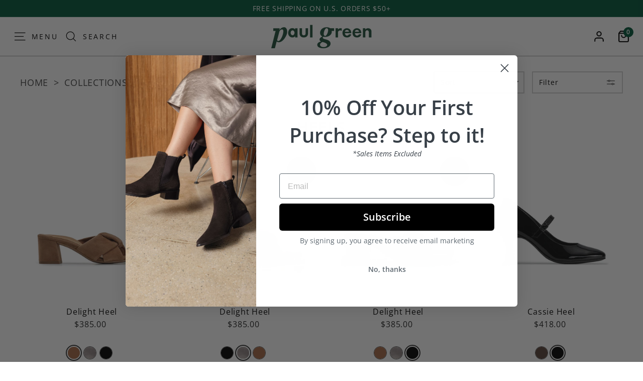

--- FILE ---
content_type: text/html; charset=utf-8
request_url: https://www.paulgreenshoes.com/collections/heels
body_size: 57141
content:
<!doctype html>
<html class="no-js" lang="en" dir="ltr">
  <head>
	
	
	
    
    <meta charset="utf-8">
    <meta http-equiv="X-UA-Compatible" content="IE=edge,chrome=1">
    <meta name="viewport" content="width=device-width,initial-scale=1">
    <meta name="theme-color" content="#111111">
    <link rel="canonical" href="https://www.paulgreenshoes.com/collections/heels">
    
    <link rel="preload" as="script" href="//www.paulgreenshoes.com/cdn/shop/t/47/assets/theme.js?v=116737595770640027681759186231">
    
    <link rel="preconnect" href="https://cdn.shopify.com" crossorigin>
    <link rel="preconnect" href="https://fonts.shopifycdn.com" crossorigin>
    <!--<link rel="dns-prefetch" href="https://productreviews.shopifycdn.com">-->
    <link rel="dns-prefetch" href="https://ajax.googleapis.com"><link rel="shortcut icon" href="//www.paulgreenshoes.com/cdn/shop/files/pg-logo-only_32x32.png?v=1679655267" type="image/png"><title>Women&#39;s Designer High Heel Evening Shoes
&ndash; Paulgreenshoes.com
</title>
<meta name="description" content="Accentuate those beautiful legs in Paul Green&#39;s luxury heel collection. From classic pumps to peep toe booties &amp; more we&#39;ve got you covered. Shop Now!"><meta property="og:site_name" content="Paulgreenshoes.com">
  <meta property="og:url" content="https://www.paulgreenshoes.com/collections/heels">
  <meta property="og:title" content="Women&#39;s Designer High Heel Evening Shoes">
  <meta property="og:type" content="website">
  <meta property="og:description" content="Accentuate those beautiful legs in Paul Green&#39;s luxury heel collection. From classic pumps to peep toe booties &amp; more we&#39;ve got you covered. Shop Now!"><meta property="og:image" content="http://www.paulgreenshoes.com/cdn/shop/collections/venusUpdated.jpg?v=1761763796">
    <meta property="og:image:secure_url" content="https://www.paulgreenshoes.com/cdn/shop/collections/venusUpdated.jpg?v=1761763796">
    <meta property="og:image:width" content="2160">
    <meta property="og:image:height" content="2160"><meta name="twitter:site" content="@">
  <meta name="twitter:card" content="summary_large_image">
  <meta name="twitter:title" content="Women&#39;s Designer High Heel Evening Shoes">
  <meta name="twitter:description" content="Accentuate those beautiful legs in Paul Green&#39;s luxury heel collection. From classic pumps to peep toe booties &amp; more we&#39;ve got you covered. Shop Now!">
<style data-shopify>@font-face {
  font-family: "Open Sans";
  font-weight: 400;
  font-style: normal;
  font-display: swap;
  src: url("//www.paulgreenshoes.com/cdn/fonts/open_sans/opensans_n4.c32e4d4eca5273f6d4ee95ddf54b5bbb75fc9b61.woff2") format("woff2"),
       url("//www.paulgreenshoes.com/cdn/fonts/open_sans/opensans_n4.5f3406f8d94162b37bfa232b486ac93ee892406d.woff") format("woff");
}

  @font-face {
  font-family: "Open Sans";
  font-weight: 400;
  font-style: normal;
  font-display: swap;
  src: url("//www.paulgreenshoes.com/cdn/fonts/open_sans/opensans_n4.c32e4d4eca5273f6d4ee95ddf54b5bbb75fc9b61.woff2") format("woff2"),
       url("//www.paulgreenshoes.com/cdn/fonts/open_sans/opensans_n4.5f3406f8d94162b37bfa232b486ac93ee892406d.woff") format("woff");
}


  @font-face {
  font-family: "Open Sans";
  font-weight: 600;
  font-style: normal;
  font-display: swap;
  src: url("//www.paulgreenshoes.com/cdn/fonts/open_sans/opensans_n6.15aeff3c913c3fe570c19cdfeed14ce10d09fb08.woff2") format("woff2"),
       url("//www.paulgreenshoes.com/cdn/fonts/open_sans/opensans_n6.14bef14c75f8837a87f70ce22013cb146ee3e9f3.woff") format("woff");
}

  @font-face {
  font-family: "Open Sans";
  font-weight: 400;
  font-style: italic;
  font-display: swap;
  src: url("//www.paulgreenshoes.com/cdn/fonts/open_sans/opensans_i4.6f1d45f7a46916cc95c694aab32ecbf7509cbf33.woff2") format("woff2"),
       url("//www.paulgreenshoes.com/cdn/fonts/open_sans/opensans_i4.4efaa52d5a57aa9a57c1556cc2b7465d18839daa.woff") format("woff");
}

  
</style>
      <link href="//www.paulgreenshoes.com/cdn/shop/t/47/assets/theme.css?v=31315790695490982271759186235" rel="stylesheet" type="text/css" media="all" />
      
<style data-shopify>:root {
    --typeHeaderPrimary: "Open Sans";
    --typeHeaderFallback: sans-serif;
    --typeHeaderSize: 32px;
    --typeHeaderWeight: 400;
    --typeHeaderLineHeight: 1.1;
    --typeHeaderSpacing: 0.05em;

    --typeBasePrimary:"Open Sans";
    --typeBaseFallback:sans-serif;
    --typeBaseSize: 15px;
    --typeBaseWeight: 400;
    --typeBaseSpacing: 0.05em;
    --typeBaseLineHeight: 1.6;

    --colorSmallImageBg: #ffffff;
    --colorSmallImageBgDark: #f7f7f7;
    --colorLargeImageBg: #0f0f0f;
    --colorLargeImageBgLight: #303030;

    --iconWeight: 3px;
    --iconLinecaps: miter;

    
      --buttonRadius: 0px;
      --btnPadding: 11px 20px;
    

    
      --roundness: 0px;
    

    
      --gridThickness: 0px;
    

    --productTileMargin: 10%;
    --collectionTileMargin: 15%;

    --swatchSize: 40px;
  }

  @media screen and (max-width: 768px) {
    :root {
      --typeBaseSize: 13px;

      
        --roundness: 0px;
        --btnPadding: 9px 17px;
      
    }
  }</style><script>
      document.documentElement.className = document.documentElement.className.replace('no-js', 'js');

      window.theme = window.theme || {};
      theme.routes = {
        home: "/",
        collections: "/collections",
        cart: "/cart.js",
        cartPage: "/cart",
        cartAdd: "/cart/add.js",
        cartChange: "/cart/change.js",
        search: "/search"
      };
      theme.strings = {
        soldOut: "Sold Out",
        unavailable: "Unavailable",
        inStockLabel: "In stock, ready to ship",
        oneStockLabel: "Low stock - [count] item left",
        otherStockLabel: "Low stock - [count] items left",
        willNotShipUntil: "Ready to ship [date]",
        willBeInStockAfter: "Back in stock [date]",
        waitingForStock: "Inventory on the way",
        savePrice: "Save [saved_amount]",
        cartEmpty: "Your cart is currently empty.",
        cartTermsConfirmation: "You must agree with the terms and conditions of sales to check out",
        searchCollections: "Collections:",
        searchPages: "Pages:",
        searchArticles: "Articles:"
      };
      theme.settings = {
        cartType: "dropdown",
        isCustomerTemplate: false,
        moneyFormat: "${{amount}}",
        saveType: "percent",
        productImageSize: "square",
        productImageCover: false,
        predictiveSearch: true,
        predictiveSearchType: "product,article",
        superScriptSetting: false,
        superScriptPrice: false,
        quickView: false,
        quickAdd: false,
        themeName: 'Expanse',
        themeVersion: "4.1.0"
      };
        theme.offer_progressbar=true;
        how_many =5;
    </script>
    
      <script>
        var discount_thresold_1 = 5000;
         var first_before_msg = "You are XX away for Free Shipping";
         var unlock_freeshipping_msj = "You are eligible for free shipping!";
      </script>
    

    <script>window.performance && window.performance.mark && window.performance.mark('shopify.content_for_header.start');</script><meta name="google-site-verification" content="XdXVmz19NBQUr701V6ezWeLZM1LlfokxWQ0q607jHEo">
<meta id="shopify-digital-wallet" name="shopify-digital-wallet" content="/4533977137/digital_wallets/dialog">
<meta name="shopify-checkout-api-token" content="ec02fd1bfd49801f9aee38fdf9d1302f">
<link rel="alternate" type="application/atom+xml" title="Feed" href="/collections/heels.atom" />
<link rel="alternate" type="application/json+oembed" href="https://www.paulgreenshoes.com/collections/heels.oembed">
<script async="async" src="/checkouts/internal/preloads.js?locale=en-US"></script>
<link rel="preconnect" href="https://shop.app" crossorigin="anonymous">
<script async="async" src="https://shop.app/checkouts/internal/preloads.js?locale=en-US&shop_id=4533977137" crossorigin="anonymous"></script>
<script id="apple-pay-shop-capabilities" type="application/json">{"shopId":4533977137,"countryCode":"US","currencyCode":"USD","merchantCapabilities":["supports3DS"],"merchantId":"gid:\/\/shopify\/Shop\/4533977137","merchantName":"Paulgreenshoes.com","requiredBillingContactFields":["postalAddress","email","phone"],"requiredShippingContactFields":["postalAddress","email","phone"],"shippingType":"shipping","supportedNetworks":["visa","masterCard","amex","discover","elo","jcb"],"total":{"type":"pending","label":"Paulgreenshoes.com","amount":"1.00"},"shopifyPaymentsEnabled":true,"supportsSubscriptions":true}</script>
<script id="shopify-features" type="application/json">{"accessToken":"ec02fd1bfd49801f9aee38fdf9d1302f","betas":["rich-media-storefront-analytics"],"domain":"www.paulgreenshoes.com","predictiveSearch":true,"shopId":4533977137,"locale":"en"}</script>
<script>var Shopify = Shopify || {};
Shopify.shop = "paul-green-shoes.myshopify.com";
Shopify.locale = "en";
Shopify.currency = {"active":"USD","rate":"1.0"};
Shopify.country = "US";
Shopify.theme = {"name":"paul-green\/main","id":181177647467,"schema_name":"Expanse","schema_version":"4.1.0","theme_store_id":null,"role":"main"};
Shopify.theme.handle = "null";
Shopify.theme.style = {"id":null,"handle":null};
Shopify.cdnHost = "www.paulgreenshoes.com/cdn";
Shopify.routes = Shopify.routes || {};
Shopify.routes.root = "/";</script>
<script type="module">!function(o){(o.Shopify=o.Shopify||{}).modules=!0}(window);</script>
<script>!function(o){function n(){var o=[];function n(){o.push(Array.prototype.slice.apply(arguments))}return n.q=o,n}var t=o.Shopify=o.Shopify||{};t.loadFeatures=n(),t.autoloadFeatures=n()}(window);</script>
<script>
  window.ShopifyPay = window.ShopifyPay || {};
  window.ShopifyPay.apiHost = "shop.app\/pay";
  window.ShopifyPay.redirectState = null;
</script>
<script id="shop-js-analytics" type="application/json">{"pageType":"collection"}</script>
<script defer="defer" async type="module" src="//www.paulgreenshoes.com/cdn/shopifycloud/shop-js/modules/v2/client.init-shop-cart-sync_IZsNAliE.en.esm.js"></script>
<script defer="defer" async type="module" src="//www.paulgreenshoes.com/cdn/shopifycloud/shop-js/modules/v2/chunk.common_0OUaOowp.esm.js"></script>
<script type="module">
  await import("//www.paulgreenshoes.com/cdn/shopifycloud/shop-js/modules/v2/client.init-shop-cart-sync_IZsNAliE.en.esm.js");
await import("//www.paulgreenshoes.com/cdn/shopifycloud/shop-js/modules/v2/chunk.common_0OUaOowp.esm.js");

  window.Shopify.SignInWithShop?.initShopCartSync?.({"fedCMEnabled":true,"windoidEnabled":true});

</script>
<script>
  window.Shopify = window.Shopify || {};
  if (!window.Shopify.featureAssets) window.Shopify.featureAssets = {};
  window.Shopify.featureAssets['shop-js'] = {"shop-cart-sync":["modules/v2/client.shop-cart-sync_DLOhI_0X.en.esm.js","modules/v2/chunk.common_0OUaOowp.esm.js"],"init-fed-cm":["modules/v2/client.init-fed-cm_C6YtU0w6.en.esm.js","modules/v2/chunk.common_0OUaOowp.esm.js"],"shop-button":["modules/v2/client.shop-button_BCMx7GTG.en.esm.js","modules/v2/chunk.common_0OUaOowp.esm.js"],"shop-cash-offers":["modules/v2/client.shop-cash-offers_BT26qb5j.en.esm.js","modules/v2/chunk.common_0OUaOowp.esm.js","modules/v2/chunk.modal_CGo_dVj3.esm.js"],"init-windoid":["modules/v2/client.init-windoid_B9PkRMql.en.esm.js","modules/v2/chunk.common_0OUaOowp.esm.js"],"init-shop-email-lookup-coordinator":["modules/v2/client.init-shop-email-lookup-coordinator_DZkqjsbU.en.esm.js","modules/v2/chunk.common_0OUaOowp.esm.js"],"shop-toast-manager":["modules/v2/client.shop-toast-manager_Di2EnuM7.en.esm.js","modules/v2/chunk.common_0OUaOowp.esm.js"],"shop-login-button":["modules/v2/client.shop-login-button_BtqW_SIO.en.esm.js","modules/v2/chunk.common_0OUaOowp.esm.js","modules/v2/chunk.modal_CGo_dVj3.esm.js"],"avatar":["modules/v2/client.avatar_BTnouDA3.en.esm.js"],"pay-button":["modules/v2/client.pay-button_CWa-C9R1.en.esm.js","modules/v2/chunk.common_0OUaOowp.esm.js"],"init-shop-cart-sync":["modules/v2/client.init-shop-cart-sync_IZsNAliE.en.esm.js","modules/v2/chunk.common_0OUaOowp.esm.js"],"init-customer-accounts":["modules/v2/client.init-customer-accounts_DenGwJTU.en.esm.js","modules/v2/client.shop-login-button_BtqW_SIO.en.esm.js","modules/v2/chunk.common_0OUaOowp.esm.js","modules/v2/chunk.modal_CGo_dVj3.esm.js"],"init-shop-for-new-customer-accounts":["modules/v2/client.init-shop-for-new-customer-accounts_JdHXxpS9.en.esm.js","modules/v2/client.shop-login-button_BtqW_SIO.en.esm.js","modules/v2/chunk.common_0OUaOowp.esm.js","modules/v2/chunk.modal_CGo_dVj3.esm.js"],"init-customer-accounts-sign-up":["modules/v2/client.init-customer-accounts-sign-up_D6__K_p8.en.esm.js","modules/v2/client.shop-login-button_BtqW_SIO.en.esm.js","modules/v2/chunk.common_0OUaOowp.esm.js","modules/v2/chunk.modal_CGo_dVj3.esm.js"],"checkout-modal":["modules/v2/client.checkout-modal_C_ZQDY6s.en.esm.js","modules/v2/chunk.common_0OUaOowp.esm.js","modules/v2/chunk.modal_CGo_dVj3.esm.js"],"shop-follow-button":["modules/v2/client.shop-follow-button_XetIsj8l.en.esm.js","modules/v2/chunk.common_0OUaOowp.esm.js","modules/v2/chunk.modal_CGo_dVj3.esm.js"],"lead-capture":["modules/v2/client.lead-capture_DvA72MRN.en.esm.js","modules/v2/chunk.common_0OUaOowp.esm.js","modules/v2/chunk.modal_CGo_dVj3.esm.js"],"shop-login":["modules/v2/client.shop-login_ClXNxyh6.en.esm.js","modules/v2/chunk.common_0OUaOowp.esm.js","modules/v2/chunk.modal_CGo_dVj3.esm.js"],"payment-terms":["modules/v2/client.payment-terms_CNlwjfZz.en.esm.js","modules/v2/chunk.common_0OUaOowp.esm.js","modules/v2/chunk.modal_CGo_dVj3.esm.js"]};
</script>
<script>(function() {
  var isLoaded = false;
  function asyncLoad() {
    if (isLoaded) return;
    isLoaded = true;
    var urls = ["https:\/\/cozycountryredirectii.addons.business\/js\/eggbox\/4482\/script_41e0d60ba43f79ddf5a4cc7db76f9d7d.js?v=1\u0026sign=41e0d60ba43f79ddf5a4cc7db76f9d7d\u0026shop=paul-green-shoes.myshopify.com","https:\/\/paul-green-shoes.myshopify.com\/apps\/saleboost\/saleboost_st.js?t=1711248128.5629\u0026n=760411750\u0026shop=paul-green-shoes.myshopify.com","https:\/\/static.returngo.ai\/master.returngo.ai\/returngo.min.js?shop=paul-green-shoes.myshopify.com","\/\/backinstock.useamp.com\/widget\/25282_1767155242.js?category=bis\u0026v=6\u0026shop=paul-green-shoes.myshopify.com"];
    for (var i = 0; i < urls.length; i++) {
      var s = document.createElement('script');
      s.type = 'text/javascript';
      s.async = true;
      s.src = urls[i];
      var x = document.getElementsByTagName('script')[0];
      x.parentNode.insertBefore(s, x);
    }
  };
  if(window.attachEvent) {
    window.attachEvent('onload', asyncLoad);
  } else {
    window.addEventListener('load', asyncLoad, false);
  }
})();</script>
<script id="__st">var __st={"a":4533977137,"offset":-28800,"reqid":"dfc862bf-989e-4da3-ac56-a35de19222b8-1768467409","pageurl":"www.paulgreenshoes.com\/collections\/heels","u":"1279aa693595","p":"collection","rtyp":"collection","rid":151912906801};</script>
<script>window.ShopifyPaypalV4VisibilityTracking = true;</script>
<script id="captcha-bootstrap">!function(){'use strict';const t='contact',e='account',n='new_comment',o=[[t,t],['blogs',n],['comments',n],[t,'customer']],c=[[e,'customer_login'],[e,'guest_login'],[e,'recover_customer_password'],[e,'create_customer']],r=t=>t.map((([t,e])=>`form[action*='/${t}']:not([data-nocaptcha='true']) input[name='form_type'][value='${e}']`)).join(','),a=t=>()=>t?[...document.querySelectorAll(t)].map((t=>t.form)):[];function s(){const t=[...o],e=r(t);return a(e)}const i='password',u='form_key',d=['recaptcha-v3-token','g-recaptcha-response','h-captcha-response',i],f=()=>{try{return window.sessionStorage}catch{return}},m='__shopify_v',_=t=>t.elements[u];function p(t,e,n=!1){try{const o=window.sessionStorage,c=JSON.parse(o.getItem(e)),{data:r}=function(t){const{data:e,action:n}=t;return t[m]||n?{data:e,action:n}:{data:t,action:n}}(c);for(const[e,n]of Object.entries(r))t.elements[e]&&(t.elements[e].value=n);n&&o.removeItem(e)}catch(o){console.error('form repopulation failed',{error:o})}}const l='form_type',E='cptcha';function T(t){t.dataset[E]=!0}const w=window,h=w.document,L='Shopify',v='ce_forms',y='captcha';let A=!1;((t,e)=>{const n=(g='f06e6c50-85a8-45c8-87d0-21a2b65856fe',I='https://cdn.shopify.com/shopifycloud/storefront-forms-hcaptcha/ce_storefront_forms_captcha_hcaptcha.v1.5.2.iife.js',D={infoText:'Protected by hCaptcha',privacyText:'Privacy',termsText:'Terms'},(t,e,n)=>{const o=w[L][v],c=o.bindForm;if(c)return c(t,g,e,D).then(n);var r;o.q.push([[t,g,e,D],n]),r=I,A||(h.body.append(Object.assign(h.createElement('script'),{id:'captcha-provider',async:!0,src:r})),A=!0)});var g,I,D;w[L]=w[L]||{},w[L][v]=w[L][v]||{},w[L][v].q=[],w[L][y]=w[L][y]||{},w[L][y].protect=function(t,e){n(t,void 0,e),T(t)},Object.freeze(w[L][y]),function(t,e,n,w,h,L){const[v,y,A,g]=function(t,e,n){const i=e?o:[],u=t?c:[],d=[...i,...u],f=r(d),m=r(i),_=r(d.filter((([t,e])=>n.includes(e))));return[a(f),a(m),a(_),s()]}(w,h,L),I=t=>{const e=t.target;return e instanceof HTMLFormElement?e:e&&e.form},D=t=>v().includes(t);t.addEventListener('submit',(t=>{const e=I(t);if(!e)return;const n=D(e)&&!e.dataset.hcaptchaBound&&!e.dataset.recaptchaBound,o=_(e),c=g().includes(e)&&(!o||!o.value);(n||c)&&t.preventDefault(),c&&!n&&(function(t){try{if(!f())return;!function(t){const e=f();if(!e)return;const n=_(t);if(!n)return;const o=n.value;o&&e.removeItem(o)}(t);const e=Array.from(Array(32),(()=>Math.random().toString(36)[2])).join('');!function(t,e){_(t)||t.append(Object.assign(document.createElement('input'),{type:'hidden',name:u})),t.elements[u].value=e}(t,e),function(t,e){const n=f();if(!n)return;const o=[...t.querySelectorAll(`input[type='${i}']`)].map((({name:t})=>t)),c=[...d,...o],r={};for(const[a,s]of new FormData(t).entries())c.includes(a)||(r[a]=s);n.setItem(e,JSON.stringify({[m]:1,action:t.action,data:r}))}(t,e)}catch(e){console.error('failed to persist form',e)}}(e),e.submit())}));const S=(t,e)=>{t&&!t.dataset[E]&&(n(t,e.some((e=>e===t))),T(t))};for(const o of['focusin','change'])t.addEventListener(o,(t=>{const e=I(t);D(e)&&S(e,y())}));const B=e.get('form_key'),M=e.get(l),P=B&&M;t.addEventListener('DOMContentLoaded',(()=>{const t=y();if(P)for(const e of t)e.elements[l].value===M&&p(e,B);[...new Set([...A(),...v().filter((t=>'true'===t.dataset.shopifyCaptcha))])].forEach((e=>S(e,t)))}))}(h,new URLSearchParams(w.location.search),n,t,e,['guest_login'])})(!0,!0)}();</script>
<script integrity="sha256-4kQ18oKyAcykRKYeNunJcIwy7WH5gtpwJnB7kiuLZ1E=" data-source-attribution="shopify.loadfeatures" defer="defer" src="//www.paulgreenshoes.com/cdn/shopifycloud/storefront/assets/storefront/load_feature-a0a9edcb.js" crossorigin="anonymous"></script>
<script crossorigin="anonymous" defer="defer" src="//www.paulgreenshoes.com/cdn/shopifycloud/storefront/assets/shopify_pay/storefront-65b4c6d7.js?v=20250812"></script>
<script data-source-attribution="shopify.dynamic_checkout.dynamic.init">var Shopify=Shopify||{};Shopify.PaymentButton=Shopify.PaymentButton||{isStorefrontPortableWallets:!0,init:function(){window.Shopify.PaymentButton.init=function(){};var t=document.createElement("script");t.src="https://www.paulgreenshoes.com/cdn/shopifycloud/portable-wallets/latest/portable-wallets.en.js",t.type="module",document.head.appendChild(t)}};
</script>
<script data-source-attribution="shopify.dynamic_checkout.buyer_consent">
  function portableWalletsHideBuyerConsent(e){var t=document.getElementById("shopify-buyer-consent"),n=document.getElementById("shopify-subscription-policy-button");t&&n&&(t.classList.add("hidden"),t.setAttribute("aria-hidden","true"),n.removeEventListener("click",e))}function portableWalletsShowBuyerConsent(e){var t=document.getElementById("shopify-buyer-consent"),n=document.getElementById("shopify-subscription-policy-button");t&&n&&(t.classList.remove("hidden"),t.removeAttribute("aria-hidden"),n.addEventListener("click",e))}window.Shopify?.PaymentButton&&(window.Shopify.PaymentButton.hideBuyerConsent=portableWalletsHideBuyerConsent,window.Shopify.PaymentButton.showBuyerConsent=portableWalletsShowBuyerConsent);
</script>
<script data-source-attribution="shopify.dynamic_checkout.cart.bootstrap">document.addEventListener("DOMContentLoaded",(function(){function t(){return document.querySelector("shopify-accelerated-checkout-cart, shopify-accelerated-checkout")}if(t())Shopify.PaymentButton.init();else{new MutationObserver((function(e,n){t()&&(Shopify.PaymentButton.init(),n.disconnect())})).observe(document.body,{childList:!0,subtree:!0})}}));
</script>
<link id="shopify-accelerated-checkout-styles" rel="stylesheet" media="screen" href="https://www.paulgreenshoes.com/cdn/shopifycloud/portable-wallets/latest/accelerated-checkout-backwards-compat.css" crossorigin="anonymous">
<style id="shopify-accelerated-checkout-cart">
        #shopify-buyer-consent {
  margin-top: 1em;
  display: inline-block;
  width: 100%;
}

#shopify-buyer-consent.hidden {
  display: none;
}

#shopify-subscription-policy-button {
  background: none;
  border: none;
  padding: 0;
  text-decoration: underline;
  font-size: inherit;
  cursor: pointer;
}

#shopify-subscription-policy-button::before {
  box-shadow: none;
}

      </style>

<script>window.performance && window.performance.mark && window.performance.mark('shopify.content_for_header.end');</script>    
    <script src="//www.paulgreenshoes.com/cdn/shop/t/47/assets/vendor-scripts.js" defer="defer"></script>
    
      <script src="//www.paulgreenshoes.com/cdn/shop/t/47/assets/theme.js?v=116737595770640027681759186231" defer="defer"></script>
    

    <!--<script src="https://cdn-widgetsrepository.yotpo.com/v1/loader/bGF8_7d9UNGzyq7QnZPKyg" async></script>-->
    <style type='text/css'>
    :root {--st-background-image-url:url("https://saleboostc.gosunflower00.com/saleboost/country_20.png");}
    .icon-ad_20{background-image:var(--st-background-image-url);background-position:0 0;width:20px;height:12px}.icon-ae_20{background-image:var(--st-background-image-url);background-position:-21px 0;width:20px;height:12px}.icon-af_20{background-image:var(--st-background-image-url);background-position:0 -13px;width:20px;height:12px}.icon-ag_20{background-image:var(--st-background-image-url);background-position:-21px -13px;width:20px;height:12px}.icon-ai_20{background-image:var(--st-background-image-url);background-position:0 -26px;width:20px;height:12px}.icon-al_20{background-image:var(--st-background-image-url);background-position:-21px -26px;width:20px;height:12px}.icon-am_20{background-image:var(--st-background-image-url);background-position:-42px 0;width:20px;height:12px}.icon-ao_20{background-image:var(--st-background-image-url);background-position:-42px -13px;width:20px;height:12px}.icon-aq_20{background-image:var(--st-background-image-url);background-position:-42px -26px;width:20px;height:12px}.icon-ar_20{background-image:var(--st-background-image-url);background-position:0 -39px;width:20px;height:12px}.icon-as_20{background-image:var(--st-background-image-url);background-position:-21px -39px;width:20px;height:12px}.icon-at_20{background-image:var(--st-background-image-url);background-position:-42px -39px;width:20px;height:12px}.icon-au_20{background-image:var(--st-background-image-url);background-position:-63px 0;width:20px;height:12px}.icon-aw_20{background-image:var(--st-background-image-url);background-position:-63px -13px;width:20px;height:12px}.icon-ax_20{background-image:var(--st-background-image-url);background-position:-63px -26px;width:20px;height:12px}.icon-az_20{background-image:var(--st-background-image-url);background-position:-63px -39px;width:20px;height:12px}.icon-ba_20{background-image:var(--st-background-image-url);background-position:0 -52px;width:20px;height:12px}.icon-bb_20{background-image:var(--st-background-image-url);background-position:-21px -52px;width:20px;height:12px}.icon-bd_20{background-image:var(--st-background-image-url);background-position:-42px -52px;width:20px;height:12px}.icon-be_20{background-image:var(--st-background-image-url);background-position:-63px -52px;width:20px;height:12px}.icon-bf_20{background-image:var(--st-background-image-url);background-position:0 -65px;width:20px;height:12px}.icon-bg_20{background-image:var(--st-background-image-url);background-position:-21px -65px;width:20px;height:12px}.icon-bh_20{background-image:var(--st-background-image-url);background-position:-42px -65px;width:20px;height:12px}.icon-bi_20{background-image:var(--st-background-image-url);background-position:-63px -65px;width:20px;height:12px}.icon-bj_20{background-image:var(--st-background-image-url);background-position:-84px 0;width:20px;height:12px}.icon-bl_20{background-image:var(--st-background-image-url);background-position:-84px -13px;width:20px;height:12px}.icon-bm_20{background-image:var(--st-background-image-url);background-position:-84px -26px;width:20px;height:12px}.icon-bn_20{background-image:var(--st-background-image-url);background-position:-84px -39px;width:20px;height:12px}.icon-bo_20{background-image:var(--st-background-image-url);background-position:-84px -52px;width:20px;height:12px}.icon-bq_20{background-image:var(--st-background-image-url);background-position:-84px -65px;width:20px;height:12px}.icon-br_20{background-image:var(--st-background-image-url);background-position:0 -78px;width:20px;height:12px}.icon-bs_20{background-image:var(--st-background-image-url);background-position:-21px -78px;width:20px;height:12px}.icon-bt_20{background-image:var(--st-background-image-url);background-position:-42px -78px;width:20px;height:12px}.icon-bv_20{background-image:var(--st-background-image-url);background-position:-63px -78px;width:20px;height:12px}.icon-bw_20{background-image:var(--st-background-image-url);background-position:-84px -78px;width:20px;height:12px}.icon-by_20{background-image:var(--st-background-image-url);background-position:0 -91px;width:20px;height:12px}.icon-bz_20{background-image:var(--st-background-image-url);background-position:-21px -91px;width:20px;height:12px}.icon-ca_20{background-image:var(--st-background-image-url);background-position:-42px -91px;width:20px;height:12px}.icon-cc_20{background-image:var(--st-background-image-url);background-position:-63px -91px;width:20px;height:12px}.icon-cd_20{background-image:var(--st-background-image-url);background-position:-84px -91px;width:20px;height:12px}.icon-cf_20{background-image:var(--st-background-image-url);background-position:-105px 0;width:20px;height:12px}.icon-cg_20{background-image:var(--st-background-image-url);background-position:-105px -13px;width:20px;height:12px}.icon-ch_20{background-image:var(--st-background-image-url);background-position:-105px -26px;width:20px;height:12px}.icon-ci_20{background-image:var(--st-background-image-url);background-position:-105px -39px;width:20px;height:12px}.icon-ck_20{background-image:var(--st-background-image-url);background-position:-105px -52px;width:20px;height:12px}.icon-cl_20{background-image:var(--st-background-image-url);background-position:-105px -65px;width:20px;height:12px}.icon-cm_20{background-image:var(--st-background-image-url);background-position:-105px -78px;width:20px;height:12px}.icon-cn_20{background-image:var(--st-background-image-url);background-position:-105px -91px;width:20px;height:12px}.icon-co_20{background-image:var(--st-background-image-url);background-position:0 -104px;width:20px;height:12px}.icon-cr_20{background-image:var(--st-background-image-url);background-position:-21px -104px;width:20px;height:12px}.icon-cu_20{background-image:var(--st-background-image-url);background-position:-42px -104px;width:20px;height:12px}.icon-cv_20{background-image:var(--st-background-image-url);background-position:-63px -104px;width:20px;height:12px}.icon-cw_20{background-image:var(--st-background-image-url);background-position:-84px -104px;width:20px;height:12px}.icon-cx_20{background-image:var(--st-background-image-url);background-position:-105px -104px;width:20px;height:12px}.icon-cy_20{background-image:var(--st-background-image-url);background-position:-126px 0;width:20px;height:12px}.icon-cz_20{background-image:var(--st-background-image-url);background-position:-126px -13px;width:20px;height:12px}.icon-de_20{background-image:var(--st-background-image-url);background-position:-126px -26px;width:20px;height:12px}.icon-dj_20{background-image:var(--st-background-image-url);background-position:-126px -39px;width:20px;height:12px}.icon-dk_20{background-image:var(--st-background-image-url);background-position:-126px -52px;width:20px;height:12px}.icon-dm_20{background-image:var(--st-background-image-url);background-position:-126px -65px;width:20px;height:12px}.icon-do_20{background-image:var(--st-background-image-url);background-position:-126px -78px;width:20px;height:12px}.icon-dz_20{background-image:var(--st-background-image-url);background-position:-126px -91px;width:20px;height:12px}.icon-ec_20{background-image:var(--st-background-image-url);background-position:-126px -104px;width:20px;height:12px}.icon-ee_20{background-image:var(--st-background-image-url);background-position:0 -117px;width:20px;height:12px}.icon-eg_20{background-image:var(--st-background-image-url);background-position:-21px -117px;width:20px;height:12px}.icon-eh_20{background-image:var(--st-background-image-url);background-position:-42px -117px;width:20px;height:12px}.icon-er_20{background-image:var(--st-background-image-url);background-position:-63px -117px;width:20px;height:12px}.icon-es_20{background-image:var(--st-background-image-url);background-position:-84px -117px;width:20px;height:12px}.icon-et_20{background-image:var(--st-background-image-url);background-position:-105px -117px;width:20px;height:12px}.icon-fi_20{background-image:var(--st-background-image-url);background-position:-126px -117px;width:20px;height:12px}.icon-fj_20{background-image:var(--st-background-image-url);background-position:0 -130px;width:20px;height:12px}.icon-fk_20{background-image:var(--st-background-image-url);background-position:-21px -130px;width:20px;height:12px}.icon-fm_20{background-image:var(--st-background-image-url);background-position:-42px -130px;width:20px;height:12px}.icon-fo_20{background-image:var(--st-background-image-url);background-position:-63px -130px;width:20px;height:12px}.icon-fr_20{background-image:var(--st-background-image-url);background-position:-84px -130px;width:20px;height:12px}.icon-ga_20{background-image:var(--st-background-image-url);background-position:-105px -130px;width:20px;height:12px}.icon-gb_20{background-image:var(--st-background-image-url);background-position:-126px -130px;width:20px;height:12px}.icon-gd_20{background-image:var(--st-background-image-url);background-position:-147px 0;width:20px;height:12px}.icon-ge_20{background-image:var(--st-background-image-url);background-position:-147px -13px;width:20px;height:12px}.icon-gf_20{background-image:var(--st-background-image-url);background-position:-147px -26px;width:20px;height:12px}.icon-gg_20{background-image:var(--st-background-image-url);background-position:-147px -39px;width:20px;height:12px}.icon-gh_20{background-image:var(--st-background-image-url);background-position:-147px -52px;width:20px;height:12px}.icon-gi_20{background-image:var(--st-background-image-url);background-position:-147px -65px;width:20px;height:12px}.icon-gl_20{background-image:var(--st-background-image-url);background-position:-147px -78px;width:20px;height:12px}.icon-gm_20{background-image:var(--st-background-image-url);background-position:-147px -91px;width:20px;height:12px}.icon-gn_20{background-image:var(--st-background-image-url);background-position:-147px -104px;width:20px;height:12px}.icon-gp_20{background-image:var(--st-background-image-url);background-position:-147px -117px;width:20px;height:12px}.icon-gq_20{background-image:var(--st-background-image-url);background-position:-147px -130px;width:20px;height:12px}.icon-gr_20{background-image:var(--st-background-image-url);background-position:0 -143px;width:20px;height:12px}.icon-gs_20{background-image:var(--st-background-image-url);background-position:-21px -143px;width:20px;height:12px}.icon-gt_20{background-image:var(--st-background-image-url);background-position:-42px -143px;width:20px;height:12px}.icon-gu_20{background-image:var(--st-background-image-url);background-position:-63px -143px;width:20px;height:12px}.icon-gw_20{background-image:var(--st-background-image-url);background-position:-84px -143px;width:20px;height:12px}.icon-gy_20{background-image:var(--st-background-image-url);background-position:-105px -143px;width:20px;height:12px}.icon-hk_20{background-image:var(--st-background-image-url);background-position:-126px -143px;width:20px;height:12px}.icon-hm_20{background-image:var(--st-background-image-url);background-position:-147px -143px;width:20px;height:12px}.icon-hn_20{background-image:var(--st-background-image-url);background-position:-168px 0;width:20px;height:12px}.icon-hr_20{background-image:var(--st-background-image-url);background-position:-168px -13px;width:20px;height:12px}.icon-ht_20{background-image:var(--st-background-image-url);background-position:-168px -26px;width:20px;height:12px}.icon-hu_20{background-image:var(--st-background-image-url);background-position:-168px -39px;width:20px;height:12px}.icon-id_20{background-image:var(--st-background-image-url);background-position:-168px -52px;width:20px;height:12px}.icon-ie_20{background-image:var(--st-background-image-url);background-position:-168px -65px;width:20px;height:12px}.icon-il_20{background-image:var(--st-background-image-url);background-position:-168px -78px;width:20px;height:12px}.icon-im_20{background-image:var(--st-background-image-url);background-position:-168px -91px;width:20px;height:12px}.icon-in_20{background-image:var(--st-background-image-url);background-position:-168px -104px;width:20px;height:12px}.icon-io_20{background-image:var(--st-background-image-url);background-position:-168px -117px;width:20px;height:12px}.icon-iq_20{background-image:var(--st-background-image-url);background-position:-168px -130px;width:20px;height:12px}.icon-ir_20{background-image:var(--st-background-image-url);background-position:-168px -143px;width:20px;height:12px}.icon-is_20{background-image:var(--st-background-image-url);background-position:0 -156px;width:20px;height:12px}.icon-it_20{background-image:var(--st-background-image-url);background-position:-21px -156px;width:20px;height:12px}.icon-je_20{background-image:var(--st-background-image-url);background-position:-42px -156px;width:20px;height:12px}.icon-jm_20{background-image:var(--st-background-image-url);background-position:-63px -156px;width:20px;height:12px}.icon-jo_20{background-image:var(--st-background-image-url);background-position:-84px -156px;width:20px;height:12px}.icon-jp_20{background-image:var(--st-background-image-url);background-position:-105px -156px;width:20px;height:12px}.icon-ke_20{background-image:var(--st-background-image-url);background-position:-126px -156px;width:20px;height:12px}.icon-kg_20{background-image:var(--st-background-image-url);background-position:-147px -156px;width:20px;height:12px}.icon-kh_20{background-image:var(--st-background-image-url);background-position:-168px -156px;width:20px;height:12px}.icon-ki_20{background-image:var(--st-background-image-url);background-position:0 -169px;width:20px;height:12px}.icon-km_20{background-image:var(--st-background-image-url);background-position:-21px -169px;width:20px;height:12px}.icon-kn_20{background-image:var(--st-background-image-url);background-position:-42px -169px;width:20px;height:12px}.icon-kp_20{background-image:var(--st-background-image-url);background-position:-63px -169px;width:20px;height:12px}.icon-kr_20{background-image:var(--st-background-image-url);background-position:-84px -169px;width:20px;height:12px}.icon-kw_20{background-image:var(--st-background-image-url);background-position:-105px -169px;width:20px;height:12px}.icon-ky_20{background-image:var(--st-background-image-url);background-position:-126px -169px;width:20px;height:12px}.icon-kz_20{background-image:var(--st-background-image-url);background-position:-147px -169px;width:20px;height:12px}.icon-la_20{background-image:var(--st-background-image-url);background-position:-168px -169px;width:20px;height:12px}.icon-lb_20{background-image:var(--st-background-image-url);background-position:-189px 0;width:20px;height:12px}.icon-lc_20{background-image:var(--st-background-image-url);background-position:-189px -13px;width:20px;height:12px}.icon-li_20{background-image:var(--st-background-image-url);background-position:-189px -26px;width:20px;height:12px}.icon-lk_20{background-image:var(--st-background-image-url);background-position:-189px -39px;width:20px;height:12px}.icon-lr_20{background-image:var(--st-background-image-url);background-position:-189px -52px;width:20px;height:12px}.icon-ls_20{background-image:var(--st-background-image-url);background-position:-189px -65px;width:20px;height:12px}.icon-lt_20{background-image:var(--st-background-image-url);background-position:-189px -78px;width:20px;height:12px}.icon-lu_20{background-image:var(--st-background-image-url);background-position:-189px -91px;width:20px;height:12px}.icon-lv_20{background-image:var(--st-background-image-url);background-position:-189px -104px;width:20px;height:12px}.icon-ly_20{background-image:var(--st-background-image-url);background-position:-189px -117px;width:20px;height:12px}.icon-ma_20{background-image:var(--st-background-image-url);background-position:-189px -130px;width:20px;height:12px}.icon-mc_20{background-image:var(--st-background-image-url);background-position:-189px -143px;width:20px;height:12px}.icon-md_20{background-image:var(--st-background-image-url);background-position:-189px -156px;width:20px;height:12px}.icon-me_20{background-image:var(--st-background-image-url);background-position:-189px -169px;width:20px;height:12px}.icon-mf_20{background-image:var(--st-background-image-url);background-position:0 -182px;width:20px;height:12px}.icon-mg_20{background-image:var(--st-background-image-url);background-position:-21px -182px;width:20px;height:12px}.icon-mh_20{background-image:var(--st-background-image-url);background-position:-42px -182px;width:20px;height:12px}.icon-mk_20{background-image:var(--st-background-image-url);background-position:-63px -182px;width:20px;height:12px}.icon-ml_20{background-image:var(--st-background-image-url);background-position:-84px -182px;width:20px;height:12px}.icon-mm_20{background-image:var(--st-background-image-url);background-position:-105px -182px;width:20px;height:12px}.icon-mn_20{background-image:var(--st-background-image-url);background-position:-126px -182px;width:20px;height:12px}.icon-mo_20{background-image:var(--st-background-image-url);background-position:-147px -182px;width:20px;height:12px}.icon-mp_20{background-image:var(--st-background-image-url);background-position:-168px -182px;width:20px;height:12px}.icon-mq_20{background-image:var(--st-background-image-url);background-position:-189px -182px;width:20px;height:12px}.icon-mr_20{background-image:var(--st-background-image-url);background-position:0 -195px;width:20px;height:12px}.icon-ms_20{background-image:var(--st-background-image-url);background-position:-21px -195px;width:20px;height:12px}.icon-mt_20{background-image:var(--st-background-image-url);background-position:-42px -195px;width:20px;height:12px}.icon-mu_20{background-image:var(--st-background-image-url);background-position:-63px -195px;width:20px;height:12px}.icon-mv_20{background-image:var(--st-background-image-url);background-position:-84px -195px;width:20px;height:12px}.icon-mw_20{background-image:var(--st-background-image-url);background-position:-105px -195px;width:20px;height:12px}.icon-mx_20{background-image:var(--st-background-image-url);background-position:-126px -195px;width:20px;height:12px}.icon-my_20{background-image:var(--st-background-image-url);background-position:-147px -195px;width:20px;height:12px}.icon-mz_20{background-image:var(--st-background-image-url);background-position:-168px -195px;width:20px;height:12px}.icon-na_20{background-image:var(--st-background-image-url);background-position:-189px -195px;width:20px;height:12px}.icon-nc_20{background-image:var(--st-background-image-url);background-position:-210px 0;width:20px;height:12px}.icon-ne_20{background-image:var(--st-background-image-url);background-position:-210px -13px;width:20px;height:12px}.icon-nf_20{background-image:var(--st-background-image-url);background-position:-210px -26px;width:20px;height:12px}.icon-ng_20{background-image:var(--st-background-image-url);background-position:-210px -39px;width:20px;height:12px}.icon-ni_20{background-image:var(--st-background-image-url);background-position:-210px -52px;width:20px;height:12px}.icon-nl_20{background-image:var(--st-background-image-url);background-position:-210px -65px;width:20px;height:12px}.icon-no_20{background-image:var(--st-background-image-url);background-position:-210px -78px;width:20px;height:12px}.icon-np_20{background-image:var(--st-background-image-url);background-position:-210px -91px;width:20px;height:12px}.icon-nr_20{background-image:var(--st-background-image-url);background-position:-210px -104px;width:20px;height:12px}.icon-nu_20{background-image:var(--st-background-image-url);background-position:-210px -117px;width:20px;height:12px}.icon-nz_20{background-image:var(--st-background-image-url);background-position:-210px -130px;width:20px;height:12px}.icon-om_20{background-image:var(--st-background-image-url);background-position:-210px -143px;width:20px;height:12px}.icon-pa_20{background-image:var(--st-background-image-url);background-position:-210px -156px;width:20px;height:12px}.icon-pe_20{background-image:var(--st-background-image-url);background-position:-210px -169px;width:20px;height:12px}.icon-pf_20{background-image:var(--st-background-image-url);background-position:-210px -182px;width:20px;height:12px}.icon-pg_20{background-image:var(--st-background-image-url);background-position:-210px -195px;width:20px;height:12px}.icon-ph_20{background-image:var(--st-background-image-url);background-position:0 -208px;width:20px;height:12px}.icon-pk_20{background-image:var(--st-background-image-url);background-position:-21px -208px;width:20px;height:12px}.icon-pl_20{background-image:var(--st-background-image-url);background-position:-42px -208px;width:20px;height:12px}.icon-pm_20{background-image:var(--st-background-image-url);background-position:-63px -208px;width:20px;height:12px}.icon-pn_20{background-image:var(--st-background-image-url);background-position:-84px -208px;width:20px;height:12px}.icon-pr_20{background-image:var(--st-background-image-url);background-position:-105px -208px;width:20px;height:12px}.icon-ps_20{background-image:var(--st-background-image-url);background-position:-126px -208px;width:20px;height:12px}.icon-pt_20{background-image:var(--st-background-image-url);background-position:-147px -208px;width:20px;height:12px}.icon-pw_20{background-image:var(--st-background-image-url);background-position:-168px -208px;width:20px;height:12px}.icon-py_20{background-image:var(--st-background-image-url);background-position:-189px -208px;width:20px;height:12px}.icon-qa_20{background-image:var(--st-background-image-url);background-position:-210px -208px;width:20px;height:12px}.icon-re_20{background-image:var(--st-background-image-url);background-position:-231px 0;width:20px;height:12px}.icon-ro_20{background-image:var(--st-background-image-url);background-position:-231px -13px;width:20px;height:12px}.icon-rs_20{background-image:var(--st-background-image-url);background-position:-231px -26px;width:20px;height:12px}.icon-ru_20{background-image:var(--st-background-image-url);background-position:-231px -39px;width:20px;height:12px}.icon-rw_20{background-image:var(--st-background-image-url);background-position:-231px -52px;width:20px;height:12px}.icon-sa_20{background-image:var(--st-background-image-url);background-position:-231px -65px;width:20px;height:12px}.icon-sb_20{background-image:var(--st-background-image-url);background-position:-231px -78px;width:20px;height:12px}.icon-sc_20{background-image:var(--st-background-image-url);background-position:-231px -91px;width:20px;height:12px}.icon-sd_20{background-image:var(--st-background-image-url);background-position:-231px -104px;width:20px;height:12px}.icon-se_20{background-image:var(--st-background-image-url);background-position:-231px -117px;width:20px;height:12px}.icon-sg_20{background-image:var(--st-background-image-url);background-position:-231px -130px;width:20px;height:12px}.icon-sh_20{background-image:var(--st-background-image-url);background-position:-231px -143px;width:20px;height:12px}.icon-si_20{background-image:var(--st-background-image-url);background-position:-231px -156px;width:20px;height:12px}.icon-sj_20{background-image:var(--st-background-image-url);background-position:-231px -169px;width:20px;height:12px}.icon-sk_20{background-image:var(--st-background-image-url);background-position:-231px -182px;width:20px;height:12px}.icon-sl_20{background-image:var(--st-background-image-url);background-position:-231px -195px;width:20px;height:12px}.icon-sm_20{background-image:var(--st-background-image-url);background-position:-231px -208px;width:20px;height:12px}.icon-sn_20{background-image:var(--st-background-image-url);background-position:0 -221px;width:20px;height:12px}.icon-so_20{background-image:var(--st-background-image-url);background-position:-21px -221px;width:20px;height:12px}.icon-sr_20{background-image:var(--st-background-image-url);background-position:-42px -221px;width:20px;height:12px}.icon-ss_20{background-image:var(--st-background-image-url);background-position:-63px -221px;width:20px;height:12px}.icon-st_20{background-image:var(--st-background-image-url);background-position:-84px -221px;width:20px;height:12px}.icon-sv_20{background-image:var(--st-background-image-url);background-position:-105px -221px;width:20px;height:12px}.icon-sx_20{background-image:var(--st-background-image-url);background-position:-126px -221px;width:20px;height:12px}.icon-sy_20{background-image:var(--st-background-image-url);background-position:-147px -221px;width:20px;height:12px}.icon-sz_20{background-image:var(--st-background-image-url);background-position:-168px -221px;width:20px;height:12px}.icon-tc_20{background-image:var(--st-background-image-url);background-position:-189px -221px;width:20px;height:12px}.icon-td_20{background-image:var(--st-background-image-url);background-position:-210px -221px;width:20px;height:12px}.icon-tf_20{background-image:var(--st-background-image-url);background-position:-231px -221px;width:20px;height:12px}.icon-tg_20{background-image:var(--st-background-image-url);background-position:0 -234px;width:20px;height:12px}.icon-th_20{background-image:var(--st-background-image-url);background-position:-21px -234px;width:20px;height:12px}.icon-tj_20{background-image:var(--st-background-image-url);background-position:-42px -234px;width:20px;height:12px}.icon-tk_20{background-image:var(--st-background-image-url);background-position:-63px -234px;width:20px;height:12px}.icon-tl_20{background-image:var(--st-background-image-url);background-position:-84px -234px;width:20px;height:12px}.icon-tm_20{background-image:var(--st-background-image-url);background-position:-105px -234px;width:20px;height:12px}.icon-tn_20{background-image:var(--st-background-image-url);background-position:-126px -234px;width:20px;height:12px}.icon-to_20{background-image:var(--st-background-image-url);background-position:-147px -234px;width:20px;height:12px}.icon-tr_20{background-image:var(--st-background-image-url);background-position:-168px -234px;width:20px;height:12px}.icon-tt_20{background-image:var(--st-background-image-url);background-position:-189px -234px;width:20px;height:12px}.icon-tv_20{background-image:var(--st-background-image-url);background-position:-210px -234px;width:20px;height:12px}.icon-tw_20{background-image:var(--st-background-image-url);background-position:-231px -234px;width:20px;height:12px}.icon-tz_20{background-image:var(--st-background-image-url);background-position:-252px 0;width:20px;height:12px}.icon-ua_20{background-image:var(--st-background-image-url);background-position:-252px -13px;width:20px;height:12px}.icon-ug_20{background-image:var(--st-background-image-url);background-position:-252px -26px;width:20px;height:12px}.icon-um_20{background-image:var(--st-background-image-url);background-position:-252px -39px;width:20px;height:12px}.icon-us_20{background-image:var(--st-background-image-url);background-position:-252px -52px;width:20px;height:12px}.icon-uy_20{background-image:var(--st-background-image-url);background-position:-252px -65px;width:20px;height:12px}.icon-uz_20{background-image:var(--st-background-image-url);background-position:-252px -78px;width:20px;height:12px}.icon-va_20{background-image:var(--st-background-image-url);background-position:-252px -91px;width:20px;height:12px}.icon-vc_20{background-image:var(--st-background-image-url);background-position:-252px -104px;width:20px;height:12px}.icon-ve_20{background-image:var(--st-background-image-url);background-position:-252px -117px;width:20px;height:12px}.icon-vg_20{background-image:var(--st-background-image-url);background-position:-252px -130px;width:20px;height:12px}.icon-vi_20{background-image:var(--st-background-image-url);background-position:-252px -143px;width:20px;height:12px}.icon-vn_20{background-image:var(--st-background-image-url);background-position:-252px -156px;width:20px;height:12px}.icon-vu_20{background-image:var(--st-background-image-url);background-position:-252px -169px;width:20px;height:12px}.icon-wf_20{background-image:var(--st-background-image-url);background-position:-252px -182px;width:20px;height:12px}.icon-ws_20{background-image:var(--st-background-image-url);background-position:-252px -195px;width:20px;height:12px}.icon-xk_20{background-image:var(--st-background-image-url);background-position:-252px -208px;width:20px;height:12px}.icon-ye_20{background-image:var(--st-background-image-url);background-position:-252px -221px;width:20px;height:12px}.icon-yt_20{background-image:var(--st-background-image-url);background-position:-252px -234px;width:20px;height:12px}.icon-za_20{background-image:var(--st-background-image-url);background-position:0 -247px;width:20px;height:12px}.icon-zm_20{background-image:var(--st-background-image-url);background-position:-21px -247px;width:20px;height:12px}.icon-zw_20{background-image:var(--st-background-image-url);background-position:-42px -247px;width:20px;height:12px}
</style>
<script>
    let st_productCollections = [];
   	let st_pc_i = 0;
    

    let st_productVariantQuantitys = [];
    let st_productVariantAvailables = [];
  	let st_variantId = '';
  	let st_productVariantQuantityTotal = 0;
  	

    window.stCommon = window.stCommon || {};
    window.stCommon.config = {};
    Object.assign(window.stCommon.config, {
        "st_shop_currency_code": 'USD' || 'USD',
        "st_shop_domain": 'paul-green-shoes.myshopify.com',
        "st_product_available": '',
        "st_product_collections": st_productCollections,
        "st_product_variant_quantitys": st_productVariantQuantitys,
        "st_product_variant_availables": st_productVariantAvailables,
        "st_product_variant_quantity_total": st_productVariantQuantityTotal
    });
    window.stSaleBoost = window.stSaleBoost || {};
    window.stSaleBoost.config = {};
    Object.assign(window.stSaleBoost.config, {
        "st_app_config": {"main_st":{"estimate_setting":{"is_active":0,"delivery_info":"\u003cspan style=\"display:block\"\u003eFree Shipping to  \u003cstrong\u003e{{country_name}}\u003c\/strong\u003e\u003c\/span\u003e\u003cspan style=\"display:block\"\u003eOrder within the next \u003cstrong\u003e{{cutoff_time}}\u003c\/strong\u003e for dispatch today, and you\u0026#x27;ll receive your package between \u003cstrong\u003e{{minimum_date}} and {{maximum_date}}\u003c\/strong\u003e\u003cbr\/\u003e\u003c\/span\u003e","delivery_day_range":[5,15],"delivery_week":[0,1,1,1,1,1,0],"delivery_calc_method":0,"delivery_date_format":0,"delivery_date_format_translate_status":0,"delivery_date_custom_format":"{{month_local}} {{day}}","delivery_date_format_month_translate":["Jan","Feb","Mar","Apr","May","Jun","Jul","Aug","Sep","Oct","Nov","Dec"],"delivery_date_format_week_translate":["Sun","Mon","Tues","Wed","Thur","Fri","Sat"],"delivery_countdown_format":0,"delivery_countdown_format_translate_status":0,"delivery_countdown_format_translate":[" Hours"," Minutes"," Seconds"],"delivery_cutoff_hour":23,"delivery_cutoff_minute":59,"delivery_position":0,"delivery_margin":[0,0,0,0],"delivery_cart_title":"Estimated between","delivery_cart_text":"{{minimum_date}} - {{maximum_date}}","delivery_cart_status":1,"delivery_out_of_stock_status":0,"delivery_out_of_stock_info":"\u003cspan style=\"display:block\"\u003e\u003c\/span\u003e","delivery_placement_method":0,"delivery_placement_develop":0,"delivery_only_product_page":1,"delivery_custom_css":"","order_step_status":1,"order_step_setting":{"ordered":{"order_svg_num":0,"order_status_title":"Ordered","order_status_tips_description":"After you place the order, we will need 1-3 days to prepare the shipment"},"order_ready":{"order_svg_num":1,"order_prepare_is_active":1,"order_prepare_day_range":[1,3],"order_prepare_calc_method":2,"order_prepare_date_title":"{{minimum_date}} - {{maximum_date}}","order_status_title":"Order Ready","order_status_tips_description":"Orders will start to be shipped"},"order_delivered":{"order_svg_num":2,"order_delivered_date_title":"{{minimum_date}} - {{maximum_date}}","order_status_title":"Delivered","order_status_tips_description":"Estimated arrival date range：{{minimum_date}} - {{maximum_date}}"},"order_setting":{"setting":{"order_date_format":0,"order_date_format_translate_status":0,"order_date_custom_format":"{{month_local}} {{day}}","order_date_format_month_translate":["Jan","Feb","Mar","Apr","May","Jun","Jul","Aug","Sep","Oct","Nov","Dec"],"order_date_format_week_translate":["Sun","Mon","Tues","Wed","Thur","Fri","Sat"],"order_step_width":100,"order_step_margin":[10,0,0,0]},"color":{"icon_color":"#FFFFFF","icon_left_color":"#000000","icon_center_color":"#000000","icon_right_color":"#000000","date_title_color":"#696969","order_status_title_color":"#000000"},"font":{"icon_font_size":24,"date_title_font_size":14,"order_status_title_font_size":14}}},"order_step_svg":["\u003cpath d=\"M375.466667 785.066667c-64.853333 0-119.466667 54.613333-119.466667 119.466666S310.613333 1024 375.466667 1024s119.466667-54.613333 119.466666-119.466667S440.32 785.066667 375.466667 785.066667zM785.066667 785.066667c-64.853333 0-119.466667 54.613333-119.466667 119.466666S720.213333 1024 785.066667 1024s119.466667-54.613333 119.466666-119.466667S849.92 785.066667 785.066667 785.066667zM938.666667 426.666667c-44.373333 34.133333-98.986667 51.2-153.6 51.2-139.946667 0-256-116.053333-256-256 0-10.24-6.826667-17.066667-17.066667-17.066667H208.213333l-20.48-122.88c0-6.826667-10.24-13.653333-17.066666-13.653333H34.133333c-10.24 0-17.066667 6.826667-17.066666 17.066666s6.826667 17.066667 17.066666 17.066667h122.88L238.933333 634.88c13.653333 64.853333 81.92 116.053333 153.6 116.053333H887.466667c10.24 0 17.066667-6.826667 17.066666-17.066666s-6.826667-17.066667-17.066666-17.066667H392.533333c-54.613333 0-109.226667-40.96-119.466666-88.746667L266.24 580.266667H853.333333c54.613333 0 95.573333-34.133333 102.4-78.506667l10.24-58.026667c0-6.826667-3.413333-13.653333-6.826666-17.066666-6.826667-6.826667-13.653333-6.826667-20.48 0z\"\u003e\u003c\/path\u003e\u003cpath d=\"M785.066667 0c-122.88 0-221.866667 98.986667-221.866667 221.866667S662.186667 443.733333 785.066667 443.733333s221.866667-98.986667 221.866666-221.866666S907.946667 0 785.066667 0z m116.053333 167.253333l-170.666667 170.666667c-3.413333 3.413333-10.24 3.413333-13.653333 3.413333s-10.24 0-13.653333-3.413333l-68.266667-68.266667c-6.826667-6.826667-6.826667-17.066667 0-23.893333s17.066667-6.826667 23.893333 0L716.8 300.373333l157.013333-157.013333c6.826667-6.826667 17.066667-6.826667 23.893334 0s6.826667 17.066667 3.413333 23.893333z\"\u003e\u003c\/path\u003e","\u003cpath d=\"M937 644.6h-22.4V493.5c0-17.8-7.1-34.8-19.7-47.4L755.1 306.3c-12.6-12.6-29.7-19.7-47.4-19.7H646v-67.1c0-37.1-30.1-67.1-67.1-67.1h-358c-37.1 0-67.1 30.1-67.1 67.1v67.1H75.4c-6.2 0-11.2 5-11.2 11.2v22.4c0 6.2 5 11.2 11.2 11.2h380.4c6.2 0 11.2 5 11.2 11.2V365c0 6.2-5 11.2-11.2 11.2H120.2c-6.2 0-11.2 5-11.2 11.2v22.4c0 6.2 5 11.2 11.2 11.2h290.9c6.2 0 11.2 5 11.2 11.2v22.4c0 6.2-5 11.2-11.2 11.2H75.4c-6.2 0-11.2 5-11.2 11.2v22.4c0 6.2 5 11.2 11.2 11.2h290.9c6.2 0 11.2 5 11.2 11.2v22.4c0 6.2-5 11.2-11.2 11.2H153.7v179c0 74.1 60.1 134.3 134.3 134.3s134.3-60.1 134.3-134.3h179c0 74.1 60.1 134.3 134.3 134.3s134.3-60.1 134.3-134.3H937c12.3 0 22.4-10.1 22.4-22.4v-45c-0.1-12.3-10.1-22.4-22.4-22.4zM288 801.3c-37.1 0-67.1-30.1-67.1-67.1 0-37.1 30.1-67.1 67.1-67.1s67.1 30.1 67.1 67.1c0 37-30 67.1-67.1 67.1z m447.6 0c-37.1 0-67.1-30.1-67.1-67.1 0-37.1 30.1-67.1 67.1-67.1s67.1 30.1 67.1 67.1c0 37-30.1 67.1-67.1 67.1z m111.8-290.9H646V353.7h61.7l139.7 139.7v17z\"\u003e\u003c\/path\u003e","\u003cpath d=\"M480.79872 959.04768H172.71296a18.7392 18.7392 0 0 1-18.72896-18.72896V533.0944a18.7392 18.7392 0 0 1 18.72896-18.72896h308.09088a18.7392 18.7392 0 0 1 18.72896 18.72896v407.33696c0 10.21952-8.3968 18.6112-18.73408 18.6112z m370.9696 0h-304.55808a18.7392 18.7392 0 0 1-18.72896-18.72896V533.0944a18.7392 18.7392 0 0 1 18.72896-18.72896h304.55808a18.7392 18.7392 0 0 1 18.72896 18.72896v407.33696c0 10.21952-8.39168 18.6112-18.72896 18.6112z m45.0048-628.45952h-278.04672c36.2496-20.55168 71.40352-42.32704 77.83936-46.45888 0.85504-0.49152 1.5872-1.09568 2.31936-1.70496 25.2928-21.77024 38.67136-45.24544 40.13056-69.81632 1.22368-22.3744-7.90016-44.88192-26.50624-65.07008-11.91936-12.89216-33.21344-20.43392-44.75904-23.71584-15.3344-4.38272-49.63328-0.36864-60.09344 4.2496-49.2544 22.13888-77.95712 76.8768-94.38208 125.04064-17.6384-46.45888-45.0048-90.61376-64.4608-119.07584-12.89728-18.97472-43.0592-45.9776-54.3744-52.3008-31.2576-17.5104-59.9552-20.92032-85.13536-10.09664-42.44992 18.00192-56.43776 69.81632-57.28768 73.46688-15.44704 86.72256 77.2352 150.08768 148.6336 185.48736H127.22176a18.7392 18.7392 0 0 0-18.73408 18.72896V477.0304a18.7392 18.7392 0 0 0 18.73408 18.72896H896.768a18.7392 18.7392 0 0 0 18.7392-18.72896V349.31712c-0.128-10.33728-8.3968-18.72896-18.7392-18.72896z m-608.512-177.4592c0.12288-0.3584 10.09664-36.36224 35.51744-47.06816 4.74112-2.06848 9.97376-3.04128 15.5648-3.04128 10.8288 0 23.11168 3.76832 36.736 11.43296 6.07744 3.4048 31.86688 26.27072 41.71776 40.86784 22.25664 32.47616 72.12544 111.77984 75.40736 173.68576-1.09568-0.73216-2.432-1.21344-3.76832-1.69984-60.93824-19.82976-216.0128-89.64096-201.17504-174.17216z m334.2336 9.3696c4.5056-1.5872 18.73408-3.16416 27.9808-3.16416 2.9184 0 5.47328 0.12288 6.93248 0.4864 14.35136 4.13696 24.32512 9.61024 27.61216 13.13792 11.79136 12.76928 17.38752 25.4208 16.65536 37.5808-0.72704 13.74208-9.60512 28.09856-26.14784 42.69056-30.88896 19.34336-111.4112 67.87072-140.35968 77.35808h-2.9184c7.66464-47.43168 33.93536-142.7968 90.25024-168.0896z\"\u003e\u003c\/path\u003e"],"delivery_appearance_status":1,"delivery_appearance_setting":{"border":{"border_width":1,"border_radius":4,"border_color":"#E2E2E2","border_line":2,"border_range":0,"border_inner_margin":[10,10,10,10]},"color":{"text_color":"#000000","background_color":"#FFFFFF"}}},"visitor_setting":{"is_active":0,"visitor_info":"\u003cspan style=\"display:block\"\u003e🔥 \u003cstrong\u003e{{number}}\u003c\/strong\u003e people are watching right now!\u003c\/span\u003e","visitor_number_range":[200,300],"visitor_number_refresh_rate":10,"visitor_position":0,"visitor_margin":[0,0,0,0],"visitor_placement_method":0,"visitor_only_product_page":1,"visitor_custom_css":""},"countdown_setting":{"is_active":0,"countdown_timer_info":"\u003cspan style=\"display:block;text-align:center;\"\u003e\u003cstrong\u003e\u003cspan style=\"font-size:18px\"\u003eHurry Up! sale ends in\u003c\/span\u003e\u003c\/strong\u003e\u003c\/span\u003e","countdown_timer_is_active":1,"countdown_timer_label_is_active":1,"countdown_timer_type":0,"countdown_timer_type_custom_date":["01","23","59","59"],"countdown_timer_type_end_repeat":1,"countdown_timer_type_date_start_range":"","countdown_timer_type_date_end_range":"","countdown_timer_type_date_to":"","countdown_timer_mode":0,"countdown_timer_format":0,"countdown_timer_info_position":1,"countdown_timer_margin":[0,0,0,0],"countdown_timer_alignment":1,"countdown_timer_appearance_setting":{"color":{"timer_bgcolor":"#444444","timer_color":"#FFFFFF","timer_separator_color":"#444444","timer_label_color":"#444444"},"font":{"timer_font_size":24,"timer_label_font_size":10,"timer_label_font_weight":400}},"stock_countdown_info":"\u003cspan style=\"display:block;text-align:center;\"\u003eOnly \u003cstrong\u003e{{stock_number}}\u003c\/strong\u003e left in stock. Hurry up 🔥\u003c\/span\u003e","stock_countdown_is_active":1,"stock_countdown_type":0,"stock_countdown_random_min":50,"stock_countdown_random_max":80,"stock_countdown_random_total":100,"stock_countdown_actual_total":100,"stock_countdown_inventory_type":0,"stock_countdown_position":0,"stock_countdown_info_position":0,"stock_countdown_margin":[0,0,0,0],"stock_countdown_alignment":1,"stock_countdown_appearance_setting":{"color":{"timer_progress_left_color":"#8BAAFF","timer_progress_center_color":"#C29BFF","timer_progress_right_color":"#F79BFF"},"other":{"progress_width":84,"progress_height":10,"upper_progress_border_radius":4,"lower_progress_border_radius":4}},"countdown_position":0,"countdown_margin":[0,0,0,0],"countdown_placement_method":0,"countdown_only_product_page":1,"countdown_custom_css":""}},"collection_st":[],"country_st":[]},
        "st_pro_config": null
    });
</script> 

    <script async type="text/javascript" src="https://static.klaviyo.com/onsite/js/klaviyo.js?company_id=TzkVwt"></script>

    <!-- Google Ads Dynamic Remarketing added by FTS 06/13/2023-->
  <!-- Google tag (gtag.js) -->
<script async src="https://www.googletagmanager.com/gtag/js?id=AW-674757458"></script>
<script>
  window.dataLayer = window.dataLayer || [];
  function gtag(){dataLayer.push(arguments);}
  gtag('js', new Date());

  gtag('config', 'AW-674757458'), {'allow_enhanced_conversions': true};
</script>

<!--=========================================Footer=========================================-->
<!-- google dynamic remarketing tag for theme.liquid -->

<script type="text/javascript">
var event_name="view_item_list"
  var google_tag_params = {
    ecomm_pagetype: 'category'
  };
</script>

<script>
   gtag('event',event_name, {
    'ecomm_prodid':window.google_tag_params.ecomm_prodid,
    'ecomm_pagetype':window.google_tag_params.ecomm_pagetype,
    'ecomm_totalvalue':window.google_tag_params.ecomm_totalvalue,
    'id': google_tag_params.ecomm_prodid, 
    'google_business_vertical': 'retail',
    'value': window.google_tag_params.ecomm_totalvalue
  });
</script>


  
  <!-- BEGIN app block: shopify://apps/pandectes-gdpr/blocks/banner/58c0baa2-6cc1-480c-9ea6-38d6d559556a --><script>
  if (new URL(window.location.href).searchParams.get('trace') === '*') {
    console.log('pandectes metafields', {"banner":{"store":{"id":4533977137,"plan":"basic","theme":"paul-green\/staging","primaryLocale":"en","adminMode":false,"headless":false,"storefrontRootDomain":"","checkoutRootDomain":"","storefrontAccessToken":""},"tsPublished":1748638943,"declaration":{"showPurpose":false,"showProvider":false,"showDateGenerated":true},"language":{"unpublished":[],"languageMode":"Single","fallbackLanguage":"en","languageDetection":"browser","languagesSupported":[]},"texts":{"managed":{"headerText":{"en":"We respect your privacy"},"consentText":{"en":"This website uses cookies to ensure you get the best experience."},"linkText":{"en":"Learn more"},"imprintText":{"en":"Imprint"},"googleLinkText":{"en":"Google's Privacy Terms"},"allowButtonText":{"en":"Accept"},"denyButtonText":{"en":"Decline"},"dismissButtonText":{"en":"Ok"},"leaveSiteButtonText":{"en":"Leave this site"},"preferencesButtonText":{"en":"Preferences"},"cookiePolicyText":{"en":"Cookie policy"},"preferencesPopupTitleText":{"en":"Manage consent preferences"},"preferencesPopupIntroText":{"en":"We use cookies to optimize website functionality, analyze the performance, and provide personalized experience to you. Some cookies are essential to make the website operate and function correctly. Those cookies cannot be disabled. In this window you can manage your preference of cookies."},"preferencesPopupSaveButtonText":{"en":"Save preferences"},"preferencesPopupCloseButtonText":{"en":"Close"},"preferencesPopupAcceptAllButtonText":{"en":"Accept all"},"preferencesPopupRejectAllButtonText":{"en":"Reject all"},"cookiesDetailsText":{"en":"Cookies details"},"preferencesPopupAlwaysAllowedText":{"en":"Always allowed"},"accessSectionParagraphText":{"en":"You have the right to be able to access your personal data at any time. This includes your account information, your order records as well as any GDPR related requests you have made so far. You have the right to request a full report of your data."},"accessSectionTitleText":{"en":"Data Portability"},"accessSectionAccountInfoActionText":{"en":"Personal data"},"accessSectionDownloadReportActionText":{"en":"Request export"},"accessSectionGDPRRequestsActionText":{"en":"Data subject requests"},"accessSectionOrdersRecordsActionText":{"en":"Orders"},"rectificationSectionParagraphText":{"en":"You have the right to request your data to be updated whenever you think it is appropriate."},"rectificationSectionTitleText":{"en":"Data Rectification"},"rectificationCommentPlaceholder":{"en":"Describe what you want to be updated"},"rectificationCommentValidationError":{"en":"Comment is required"},"rectificationSectionEditAccountActionText":{"en":"Request an update"},"erasureSectionTitleText":{"en":"Right to be Forgotten"},"erasureSectionParagraphText":{"en":"Use this option if you want to remove your personal and other data from our store. Keep in mind that this process will delete your account, so you will no longer be able to access or use it anymore."},"erasureSectionRequestDeletionActionText":{"en":"Request personal data deletion"},"consentDate":{"en":"Consent date"},"consentId":{"en":"Consent ID"},"consentSectionChangeConsentActionText":{"en":"Change consent preference"},"consentSectionConsentedText":{"en":"You consented to the cookies policy of this website on"},"consentSectionNoConsentText":{"en":"You have not consented to the cookies policy of this website."},"consentSectionTitleText":{"en":"Your cookie consent"},"consentStatus":{"en":"Consent preference"},"confirmationFailureMessage":{"en":"Your request was not verified. Please try again and if problem persists, contact store owner for assistance"},"confirmationFailureTitle":{"en":"A problem occurred"},"confirmationSuccessMessage":{"en":"We will soon get back to you as to your request."},"confirmationSuccessTitle":{"en":"Your request is verified"},"guestsSupportEmailFailureMessage":{"en":"Your request was not submitted. Please try again and if problem persists, contact store owner for assistance."},"guestsSupportEmailFailureTitle":{"en":"A problem occurred"},"guestsSupportEmailPlaceholder":{"en":"E-mail address"},"guestsSupportEmailSuccessMessage":{"en":"If you are registered as a customer of this store, you will soon receive an email with instructions on how to proceed."},"guestsSupportEmailSuccessTitle":{"en":"Thank you for your request"},"guestsSupportEmailValidationError":{"en":"Email is not valid"},"guestsSupportInfoText":{"en":"Please login with your customer account to further proceed."},"submitButton":{"en":"Submit"},"submittingButton":{"en":"Submitting..."},"cancelButton":{"en":"Cancel"},"declIntroText":{"en":"We use cookies to optimize website functionality, analyze the performance, and provide personalized experience to you. Some cookies are essential to make the website operate and function correctly. Those cookies cannot be disabled. In this window you can manage your preference of cookies."},"declName":{"en":"Name"},"declPurpose":{"en":"Purpose"},"declType":{"en":"Type"},"declRetention":{"en":"Retention"},"declProvider":{"en":"Provider"},"declFirstParty":{"en":"First-party"},"declThirdParty":{"en":"Third-party"},"declSeconds":{"en":"seconds"},"declMinutes":{"en":"minutes"},"declHours":{"en":"hours"},"declDays":{"en":"days"},"declMonths":{"en":"months"},"declYears":{"en":"years"},"declSession":{"en":"Session"},"declDomain":{"en":"Domain"},"declPath":{"en":"Path"}},"categories":{"strictlyNecessaryCookiesTitleText":{"en":"Strictly necessary cookies"},"strictlyNecessaryCookiesDescriptionText":{"en":"These cookies are essential in order to enable you to move around the website and use its features, such as accessing secure areas of the website. Without these cookies services you have asked for, like shopping baskets or e-billing, cannot be provided."},"functionalityCookiesTitleText":{"en":"Functionality cookies"},"functionalityCookiesDescriptionText":{"en":"These cookies allow the website to remember choices you make (such as your user name, language or the region you are in) and provide enhanced, more personal features. For instance, a website may be able to provide you with local weather reports or traffic news by storing in a cookie the region in which you are currently located. These cookies can also be used to remember changes you have made to text size, fonts and other parts of web pages that you can customise. They may also be used to provide services you have asked for such as watching a video or commenting on a blog. The information these cookies collect may be anonymised and they cannot track your browsing activity on other websites."},"performanceCookiesTitleText":{"en":"Performance cookies"},"performanceCookiesDescriptionText":{"en":"These cookies collect information about how visitors use a website, for instance which pages visitors go to most often, and if they get error messages from web pages. These cookies don’t collect information that identifies a visitor. All information these cookies collect is aggregated and therefore anonymous. It is only used to improve how a website works."},"targetingCookiesTitleText":{"en":"Targeting cookies"},"targetingCookiesDescriptionText":{"en":"These cookies are used to deliver adverts more relevant to you and your interests They are also used to limit the number of times you see an advertisement as well as help measure the effectiveness of the advertising campaign. They are usually placed by advertising networks with the website operator’s permission. They remember that you have visited a website and this information is shared with other organisations such as advertisers. Quite often targeting or advertising cookies will be linked to site functionality provided by the other organisation."},"unclassifiedCookiesTitleText":{"en":"Unclassified cookies"},"unclassifiedCookiesDescriptionText":{"en":"Unclassified cookies are cookies that we are in the process of classifying, together with the providers of individual cookies."}},"auto":{}},"library":{"previewMode":false,"fadeInTimeout":0,"defaultBlocked":0,"showLink":true,"showImprintLink":false,"showGoogleLink":false,"enabled":true,"cookie":{"expiryDays":365,"secure":true},"dismissOnScroll":false,"dismissOnWindowClick":false,"dismissOnTimeout":false,"palette":{"popup":{"background":"#FFFFFF","backgroundForCalculations":{"a":1,"b":255,"g":255,"r":255},"text":"#1F1D1D"},"button":{"background":"#1F1D1D","backgroundForCalculations":{"a":1,"b":29,"g":29,"r":31},"text":"#FFFFFF","textForCalculation":{"a":1,"b":255,"g":255,"r":255},"border":"transparent"}},"content":{"href":"https:\/\/paul-green-shoes.myshopify.com\/pages\/privacy-policy","imprintHref":"\/","close":"\u0026#10005;","target":"","logo":""},"window":"\u003cdiv role=\"dialog\" aria-live=\"polite\" aria-label=\"cookieconsent\" aria-describedby=\"cookieconsent:desc\" id=\"pandectes-banner\" class=\"cc-window-wrapper cc-bottom-wrapper\"\u003e\u003cdiv class=\"pd-cookie-banner-window cc-window {{classes}}\"\u003e\u003c!--googleoff: all--\u003e{{children}}\u003c!--googleon: all--\u003e\u003c\/div\u003e\u003c\/div\u003e","compliance":{"info":"\u003cdiv class=\"cc-compliance cc-highlight\"\u003e{{dismiss}}\u003c\/div\u003e"},"type":"info","layouts":{"basic":"{{messagelink}}{{compliance}}"},"position":"bottom","theme":"edgeless","revokable":false,"animateRevokable":false,"revokableReset":false,"revokableLogoUrl":"https:\/\/paul-green-shoes.myshopify.com\/cdn\/shop\/files\/pandectes-reopen-logo.png","revokablePlacement":"bottom-left","revokableMarginHorizontal":15,"revokableMarginVertical":15,"static":false,"autoAttach":true,"hasTransition":true,"blacklistPage":[""],"elements":{"close":"\u003cbutton aria-label=\"close\" type=\"button\" tabindex=\"0\" class=\"cc-close\"\u003e{{close}}\u003c\/button\u003e","dismiss":"\u003cbutton type=\"button\" tabindex=\"0\" class=\"cc-btn cc-btn-decision cc-dismiss\"\u003e{{dismiss}}\u003c\/button\u003e","allow":"\u003cbutton type=\"button\" tabindex=\"0\" class=\"cc-btn cc-btn-decision cc-allow\"\u003e{{allow}}\u003c\/button\u003e","deny":"\u003cbutton type=\"button\" tabindex=\"0\" class=\"cc-btn cc-btn-decision cc-deny\"\u003e{{deny}}\u003c\/button\u003e","preferences":"\u003cbutton tabindex=\"0\" type=\"button\" class=\"cc-btn cc-settings\" onclick=\"Pandectes.fn.openPreferences()\"\u003e{{preferences}}\u003c\/button\u003e"}},"geolocation":{"brOnly":false,"caOnly":true,"euOnly":false,"jpOnly":false,"thOnly":false,"canadaOnly":false,"globalVisibility":false},"dsr":{"guestsSupport":false,"accessSectionDownloadReportAuto":false},"banner":{"resetTs":1596667906,"extraCss":"        .cc-banner-logo {max-width: 24em!important;}    @media(min-width: 768px) {.cc-window.cc-floating{max-width: 24em!important;width: 24em!important;}}    .cc-message, .pd-cookie-banner-window .cc-header, .cc-logo {text-align: left}    .cc-window-wrapper{z-index: 16777100;}    .cc-window{z-index: 16777100;font-family: inherit;}    .pd-cookie-banner-window .cc-header{font-family: inherit;}    .pd-cp-ui{font-family: inherit; background-color: #FFFFFF;color:#1F1D1D;}    button.pd-cp-btn, a.pd-cp-btn{background-color:#1F1D1D;color:#FFFFFF!important;}    input + .pd-cp-preferences-slider{background-color: rgba(31, 29, 29, 0.3)}    .pd-cp-scrolling-section::-webkit-scrollbar{background-color: rgba(31, 29, 29, 0.3)}    input:checked + .pd-cp-preferences-slider{background-color: rgba(31, 29, 29, 1)}    .pd-cp-scrolling-section::-webkit-scrollbar-thumb {background-color: rgba(31, 29, 29, 1)}    .pd-cp-ui-close{color:#1F1D1D;}    .pd-cp-preferences-slider:before{background-color: #FFFFFF}    .pd-cp-title:before {border-color: #1F1D1D!important}    .pd-cp-preferences-slider{background-color:#1F1D1D}    .pd-cp-toggle{color:#1F1D1D!important}    @media(max-width:699px) {.pd-cp-ui-close-top svg {fill: #1F1D1D}}    .pd-cp-toggle:hover,.pd-cp-toggle:visited,.pd-cp-toggle:active{color:#1F1D1D!important}    .pd-cookie-banner-window {}  ","customJavascript":{},"showPoweredBy":false,"logoHeight":40,"hybridStrict":false,"cookiesBlockedByDefault":"0","isActive":true,"implicitSavePreferences":false,"cookieIcon":false,"blockBots":false,"showCookiesDetails":true,"hasTransition":true,"blockingPage":false,"showOnlyLandingPage":false,"leaveSiteUrl":"https:\/\/pandectes.io","linkRespectStoreLang":false},"cookies":{"0":[{"name":"secure_customer_sig","type":"http","domain":"www.paulgreenshoes.com","path":"\/","provider":"Shopify","firstParty":true,"retention":"1 year(s)","expires":1,"unit":"declYears","purpose":{"en":"Used in connection with customer login."}},{"name":"cart_currency","type":"http","domain":"www.paulgreenshoes.com","path":"\/","provider":"Shopify","firstParty":true,"retention":"14 day(s)","expires":14,"unit":"declDays","purpose":{"en":"Used in connection with shopping cart."}},{"name":"_cmp_a","type":"http","domain":".paulgreenshoes.com","path":"\/","provider":"Shopify","firstParty":true,"retention":"24 hour(s)","expires":24,"unit":"declHours","purpose":{"en":"Used for managing customer privacy settings."}},{"name":"localization","type":"http","domain":"www.paulgreenshoes.com","path":"\/","provider":"Shopify","firstParty":true,"retention":"1 year(s)","expires":1,"unit":"declYears","purpose":{"en":"Shopify store localization"}},{"name":"shopify_pay_redirect","type":"http","domain":"www.paulgreenshoes.com","path":"\/","provider":"Shopify","firstParty":true,"retention":"60 minute(s)","expires":60,"unit":"declMinutes","purpose":{"en":"Used in connection with checkout."}},{"name":"_pandectes_gdpr","type":"http","domain":"www.paulgreenshoes.com","path":"\/","provider":"Pandectes","firstParty":true,"retention":"1 year(s)","expires":1,"unit":"declYears","purpose":{"en":"Used for the functionality of the cookies consent banner."}},{"name":"_secure_session_id","type":"http","domain":"www.paulgreenshoes.com","path":"\/","provider":"Shopify","firstParty":true,"retention":"24 hour(s)","expires":24,"unit":"declHours","purpose":{"en":"Used in connection with navigation through a storefront."}},{"name":"keep_alive","type":"http","domain":"www.paulgreenshoes.com","path":"\/","provider":"Shopify","firstParty":true,"retention":"30 minute(s)","expires":30,"unit":"declMinutes","purpose":{"en":"Used in connection with buyer localization."}},{"name":"_cmp_a","type":"http","domain":".paulgreenshoes.com","path":"\/","provider":"Shopify","firstParty":true,"retention":"24 hour(s)","expires":24,"unit":"declHours","purpose":{"en":"Used for managing customer privacy settings."}},{"name":"secure_customer_sig","type":"http","domain":"www.paulgreenshoes.com","path":"\/","provider":"Shopify","firstParty":true,"retention":"1 year(s)","expires":1,"unit":"declYears","purpose":{"en":"Used in connection with customer login."}},{"name":"localization","type":"http","domain":"www.paulgreenshoes.com","path":"\/","provider":"Shopify","firstParty":true,"retention":"1 year(s)","expires":1,"unit":"declYears","purpose":{"en":"Shopify store localization"}},{"name":"cart_currency","type":"http","domain":"www.paulgreenshoes.com","path":"\/","provider":"Shopify","firstParty":true,"retention":"14 day(s)","expires":14,"unit":"declDays","purpose":{"en":"Used in connection with shopping cart."}},{"name":"keep_alive","type":"http","domain":"www.paulgreenshoes.com","path":"\/","provider":"Shopify","firstParty":true,"retention":"30 minute(s)","expires":30,"unit":"declMinutes","purpose":{"en":"Used in connection with buyer localization."}},{"name":"shopify_pay_redirect","type":"http","domain":"www.paulgreenshoes.com","path":"\/","provider":"Shopify","firstParty":true,"retention":"60 minute(s)","expires":60,"unit":"declMinutes","purpose":{"en":"Used in connection with checkout."}},{"name":"_pandectes_gdpr","type":"http","domain":"www.paulgreenshoes.com","path":"\/","provider":"Pandectes","firstParty":true,"retention":"1 year(s)","expires":1,"unit":"declYears","purpose":{"en":"Used for the functionality of the cookies consent banner."}},{"name":"_secure_session_id","type":"http","domain":"www.paulgreenshoes.com","path":"\/","provider":"Shopify","firstParty":true,"retention":"24 hour(s)","expires":24,"unit":"declHours","purpose":{"en":"Used in connection with navigation through a storefront."}}],"1":[{"name":"_hjSessionUser_1917439","type":"http","domain":".paulgreenshoes.com","path":"\/","provider":"Hotjar","firstParty":true,"retention":"1 year(s)","expires":1,"unit":"declYears","purpose":{"en":"Used by Hotjar to store a unique user ID."}},{"name":"_hjSession_1917439","type":"http","domain":".paulgreenshoes.com","path":"\/","provider":"Hotjar","firstParty":true,"retention":"30 minute(s)","expires":30,"unit":"declMinutes","purpose":{"en":"Used by Hotjar to provide functions across pages."}},{"name":"_hjSessionUser_1917439","type":"http","domain":".paulgreenshoes.com","path":"\/","provider":"Hotjar","firstParty":true,"retention":"1 year(s)","expires":1,"unit":"declYears","purpose":{"en":"Used by Hotjar to store a unique user ID."}},{"name":"_hjSession_1917439","type":"http","domain":".paulgreenshoes.com","path":"\/","provider":"Hotjar","firstParty":true,"retention":"30 minute(s)","expires":30,"unit":"declMinutes","purpose":{"en":"Used by Hotjar to provide functions across pages."}}],"2":[{"name":"_shopify_s","type":"http","domain":".paulgreenshoes.com","path":"\/","provider":"Shopify","firstParty":true,"retention":"30 minute(s)","expires":30,"unit":"declMinutes","purpose":{"en":"Shopify analytics."}},{"name":"_y","type":"http","domain":".paulgreenshoes.com","path":"\/","provider":"Shopify","firstParty":true,"retention":"1 year(s)","expires":1,"unit":"declYears","purpose":{"en":"Shopify analytics."}},{"name":"_s","type":"http","domain":".paulgreenshoes.com","path":"\/","provider":"Shopify","firstParty":true,"retention":"30 minute(s)","expires":30,"unit":"declMinutes","purpose":{"en":"Shopify analytics."}},{"name":"_shopify_y","type":"http","domain":".paulgreenshoes.com","path":"\/","provider":"Shopify","firstParty":true,"retention":"1 year(s)","expires":1,"unit":"declYears","purpose":{"en":"Shopify analytics."}},{"name":"_orig_referrer","type":"http","domain":".paulgreenshoes.com","path":"\/","provider":"Shopify","firstParty":true,"retention":"14 day(s)","expires":14,"unit":"declDays","purpose":{"en":"Tracks landing pages."}},{"name":"_shopify_sa_t","type":"http","domain":".paulgreenshoes.com","path":"\/","provider":"Shopify","firstParty":true,"retention":"30 minute(s)","expires":30,"unit":"declMinutes","purpose":{"en":"Shopify analytics relating to marketing \u0026 referrals."}},{"name":"_landing_page","type":"http","domain":".paulgreenshoes.com","path":"\/","provider":"Shopify","firstParty":true,"retention":"14 day(s)","expires":14,"unit":"declDays","purpose":{"en":"Tracks landing pages."}},{"name":"_shopify_sa_p","type":"http","domain":".paulgreenshoes.com","path":"\/","provider":"Shopify","firstParty":true,"retention":"30 minute(s)","expires":30,"unit":"declMinutes","purpose":{"en":"Shopify analytics relating to marketing \u0026 referrals."}},{"name":"_gid","type":"http","domain":".paulgreenshoes.com","path":"\/","provider":"Google","firstParty":true,"retention":"24 hour(s)","expires":24,"unit":"declHours","purpose":{"en":"Cookie is placed by Google Analytics to count and track pageviews."}},{"name":"_gat","type":"http","domain":".paulgreenshoes.com","path":"\/","provider":"Google","firstParty":true,"retention":"52 second(s)","expires":52,"unit":"declSeconds","purpose":{"en":"Cookie is placed by Google Analytics to filter requests from bots."}},{"name":"_ga_E3S8D9W1TJ","type":"http","domain":".paulgreenshoes.com","path":"\/","provider":"Google","firstParty":true,"retention":"1 year(s)","expires":1,"unit":"declYears","purpose":{"en":"Cookie is set by Google Analytics with unknown functionality"}},{"name":"_ga","type":"http","domain":".paulgreenshoes.com","path":"\/","provider":"Google","firstParty":true,"retention":"1 year(s)","expires":1,"unit":"declYears","purpose":{"en":"Cookie is set by Google Analytics with unknown functionality"}},{"name":"_y","type":"http","domain":".paulgreenshoes.com","path":"\/","provider":"Shopify","firstParty":true,"retention":"1 year(s)","expires":1,"unit":"declYears","purpose":{"en":"Shopify analytics."}},{"name":"_shopify_y","type":"http","domain":".paulgreenshoes.com","path":"\/","provider":"Shopify","firstParty":true,"retention":"1 year(s)","expires":1,"unit":"declYears","purpose":{"en":"Shopify analytics."}},{"name":"_shopify_s","type":"http","domain":".paulgreenshoes.com","path":"\/","provider":"Shopify","firstParty":true,"retention":"30 minute(s)","expires":30,"unit":"declMinutes","purpose":{"en":"Shopify analytics."}},{"name":"_orig_referrer","type":"http","domain":".paulgreenshoes.com","path":"\/","provider":"Shopify","firstParty":true,"retention":"14 day(s)","expires":14,"unit":"declDays","purpose":{"en":"Tracks landing pages."}},{"name":"_landing_page","type":"http","domain":".paulgreenshoes.com","path":"\/","provider":"Shopify","firstParty":true,"retention":"14 day(s)","expires":14,"unit":"declDays","purpose":{"en":"Tracks landing pages."}},{"name":"_s","type":"http","domain":".paulgreenshoes.com","path":"\/","provider":"Shopify","firstParty":true,"retention":"30 minute(s)","expires":30,"unit":"declMinutes","purpose":{"en":"Shopify analytics."}},{"name":"_gid","type":"http","domain":".paulgreenshoes.com","path":"\/","provider":"Google","firstParty":true,"retention":"24 hour(s)","expires":24,"unit":"declHours","purpose":{"en":"Cookie is placed by Google Analytics to count and track pageviews."}},{"name":"_gat","type":"http","domain":".paulgreenshoes.com","path":"\/","provider":"Google","firstParty":true,"retention":"52 second(s)","expires":52,"unit":"declSeconds","purpose":{"en":"Cookie is placed by Google Analytics to filter requests from bots."}},{"name":"_ga_E3S8D9W1TJ","type":"http","domain":".paulgreenshoes.com","path":"\/","provider":"Google","firstParty":true,"retention":"1 year(s)","expires":1,"unit":"declYears","purpose":{"en":"Cookie is set by Google Analytics with unknown functionality"}},{"name":"_ga","type":"http","domain":".paulgreenshoes.com","path":"\/","provider":"Google","firstParty":true,"retention":"1 year(s)","expires":1,"unit":"declYears","purpose":{"en":"Cookie is set by Google Analytics with unknown functionality"}},{"name":"_shopify_sa_p","type":"http","domain":".paulgreenshoes.com","path":"\/","provider":"Shopify","firstParty":true,"retention":"30 minute(s)","expires":30,"unit":"declMinutes","purpose":{"en":"Shopify analytics relating to marketing \u0026 referrals."}},{"name":"_shopify_sa_t","type":"http","domain":".paulgreenshoes.com","path":"\/","provider":"Shopify","firstParty":true,"retention":"30 minute(s)","expires":30,"unit":"declMinutes","purpose":{"en":"Shopify analytics relating to marketing \u0026 referrals."}}],"4":[{"name":"_gcl_au","type":"http","domain":".paulgreenshoes.com","path":"\/","provider":"Google","firstParty":true,"retention":"90 day(s)","expires":90,"unit":"declDays","purpose":{"en":"Cookie is placed by Google Tag Manager to track conversions."}},{"name":"_fbp","type":"http","domain":".paulgreenshoes.com","path":"\/","provider":"Facebook","firstParty":true,"retention":"90 day(s)","expires":90,"unit":"declDays","purpose":{"en":"Cookie is placed by Facebook to track visits across websites."}},{"name":"__kla_id","type":"http","domain":"www.paulgreenshoes.com","path":"\/","provider":"Klaviyo","firstParty":true,"retention":"1 year(s)","expires":1,"unit":"declYears","purpose":{"en":"Tracks when someone clicks through a Klaviyo email to your website"}},{"name":"IDE","type":"http","domain":".doubleclick.net","path":"\/","provider":"Google","firstParty":true,"retention":"1 year(s)","expires":1,"unit":"declYears","purpose":{"en":"To measure the visitors’ actions after they click through from an advert. Expires after 1 year."}},{"name":"test_cookie","type":"http","domain":".doubleclick.net","path":"\/","provider":"Google","firstParty":true,"retention":"15 minute(s)","expires":15,"unit":"declMinutes","purpose":{"en":"To measure the visitors’ actions after they click through from an advert. Expires after each visit."}},{"name":"_gcl_au","type":"http","domain":".paulgreenshoes.com","path":"\/","provider":"Google","firstParty":true,"retention":"90 day(s)","expires":90,"unit":"declDays","purpose":{"en":"Cookie is placed by Google Tag Manager to track conversions."}},{"name":"test_cookie","type":"http","domain":".doubleclick.net","path":"\/","provider":"Google","firstParty":true,"retention":"15 minute(s)","expires":15,"unit":"declMinutes","purpose":{"en":"To measure the visitors’ actions after they click through from an advert. Expires after each visit."}},{"name":"__kla_id","type":"http","domain":"www.paulgreenshoes.com","path":"\/","provider":"Klaviyo","firstParty":true,"retention":"1 year(s)","expires":1,"unit":"declYears","purpose":{"en":"Tracks when someone clicks through a Klaviyo email to your website"}},{"name":"IDE","type":"http","domain":".doubleclick.net","path":"\/","provider":"Google","firstParty":true,"retention":"1 year(s)","expires":1,"unit":"declYears","purpose":{"en":"To measure the visitors’ actions after they click through from an advert. Expires after 1 year."}},{"name":"_fbp","type":"http","domain":".paulgreenshoes.com","path":"\/","provider":"Facebook","firstParty":true,"retention":"90 day(s)","expires":90,"unit":"declDays","purpose":{"en":"Cookie is placed by Facebook to track visits across websites."}}],"8":[{"name":"_hjAbsoluteSessionInProgress","type":"http","domain":".paulgreenshoes.com","path":"\/","provider":"Unknown","firstParty":true,"retention":"30 minute(s)","expires":30,"unit":"declMinutes","purpose":{"en":""}},{"name":"_hjFirstSeen","type":"http","domain":".paulgreenshoes.com","path":"\/","provider":"Unknown","firstParty":true,"retention":"30 minute(s)","expires":30,"unit":"declMinutes","purpose":{"en":""}},{"name":"_hjIncludedInSessionSample_1917439","type":"http","domain":".paulgreenshoes.com","path":"\/","provider":"Unknown","firstParty":true,"retention":"2 minute(s)","expires":2,"unit":"declMinutes","purpose":{"en":""}},{"name":"returngo_customer_id","type":"http","domain":"www.paulgreenshoes.com","path":"\/","provider":"Unknown","firstParty":true,"retention":"24 hour(s)","expires":24,"unit":"declHours","purpose":{"en":""}},{"name":"_hjFirstSeen","type":"http","domain":".paulgreenshoes.com","path":"\/","provider":"Unknown","firstParty":true,"retention":"30 minute(s)","expires":30,"unit":"declMinutes","purpose":{"en":""}},{"name":"_hjIncludedInSessionSample_1917439","type":"http","domain":".paulgreenshoes.com","path":"\/","provider":"Unknown","firstParty":true,"retention":"2 minute(s)","expires":2,"unit":"declMinutes","purpose":{"en":""}},{"name":"_hjAbsoluteSessionInProgress","type":"http","domain":".paulgreenshoes.com","path":"\/","provider":"Unknown","firstParty":true,"retention":"30 minute(s)","expires":30,"unit":"declMinutes","purpose":{"en":""}},{"name":"returngo_customer_id","type":"http","domain":"www.paulgreenshoes.com","path":"\/","provider":"Unknown","firstParty":true,"retention":"24 hour(s)","expires":24,"unit":"declHours","purpose":{"en":""}}]},"blocker":{"isActive":false,"googleConsentMode":{"id":"","analyticsId":"","isActive":false,"adStorageCategory":4,"analyticsStorageCategory":2,"personalizationStorageCategory":1,"functionalityStorageCategory":1,"customEvent":true,"securityStorageCategory":0,"redactData":true,"urlPassthrough":false},"facebookPixel":{"id":"","isActive":false,"ldu":false},"microsoft":{},"rakuten":{"isActive":false,"cmp":false,"ccpa":false},"gpcIsActive":false,"defaultBlocked":0,"patterns":{"whiteList":[],"blackList":{"1":[],"2":[],"4":[],"8":[]},"iframesWhiteList":[],"iframesBlackList":{"1":[],"2":[],"4":[],"8":[]},"beaconsWhiteList":[],"beaconsBlackList":{"1":[],"2":[],"4":[],"8":[]}}}},"hasRules":false,"tcfIsActive":false});
  }
</script>

  
    
      <!-- TCF is active, scripts are loaded above -->
      
      <script>
        
          window.PandectesSettings = {"store":{"id":4533977137,"plan":"basic","theme":"paul-green/staging","primaryLocale":"en","adminMode":false,"headless":false,"storefrontRootDomain":"","checkoutRootDomain":"","storefrontAccessToken":""},"tsPublished":1748638943,"declaration":{"showPurpose":false,"showProvider":false,"showDateGenerated":true},"language":{"unpublished":[],"languageMode":"Single","fallbackLanguage":"en","languageDetection":"browser","languagesSupported":[]},"texts":{"managed":{"headerText":{"en":"We respect your privacy"},"consentText":{"en":"This website uses cookies to ensure you get the best experience."},"linkText":{"en":"Learn more"},"imprintText":{"en":"Imprint"},"googleLinkText":{"en":"Google's Privacy Terms"},"allowButtonText":{"en":"Accept"},"denyButtonText":{"en":"Decline"},"dismissButtonText":{"en":"Ok"},"leaveSiteButtonText":{"en":"Leave this site"},"preferencesButtonText":{"en":"Preferences"},"cookiePolicyText":{"en":"Cookie policy"},"preferencesPopupTitleText":{"en":"Manage consent preferences"},"preferencesPopupIntroText":{"en":"We use cookies to optimize website functionality, analyze the performance, and provide personalized experience to you. Some cookies are essential to make the website operate and function correctly. Those cookies cannot be disabled. In this window you can manage your preference of cookies."},"preferencesPopupSaveButtonText":{"en":"Save preferences"},"preferencesPopupCloseButtonText":{"en":"Close"},"preferencesPopupAcceptAllButtonText":{"en":"Accept all"},"preferencesPopupRejectAllButtonText":{"en":"Reject all"},"cookiesDetailsText":{"en":"Cookies details"},"preferencesPopupAlwaysAllowedText":{"en":"Always allowed"},"accessSectionParagraphText":{"en":"You have the right to be able to access your personal data at any time. This includes your account information, your order records as well as any GDPR related requests you have made so far. You have the right to request a full report of your data."},"accessSectionTitleText":{"en":"Data Portability"},"accessSectionAccountInfoActionText":{"en":"Personal data"},"accessSectionDownloadReportActionText":{"en":"Request export"},"accessSectionGDPRRequestsActionText":{"en":"Data subject requests"},"accessSectionOrdersRecordsActionText":{"en":"Orders"},"rectificationSectionParagraphText":{"en":"You have the right to request your data to be updated whenever you think it is appropriate."},"rectificationSectionTitleText":{"en":"Data Rectification"},"rectificationCommentPlaceholder":{"en":"Describe what you want to be updated"},"rectificationCommentValidationError":{"en":"Comment is required"},"rectificationSectionEditAccountActionText":{"en":"Request an update"},"erasureSectionTitleText":{"en":"Right to be Forgotten"},"erasureSectionParagraphText":{"en":"Use this option if you want to remove your personal and other data from our store. Keep in mind that this process will delete your account, so you will no longer be able to access or use it anymore."},"erasureSectionRequestDeletionActionText":{"en":"Request personal data deletion"},"consentDate":{"en":"Consent date"},"consentId":{"en":"Consent ID"},"consentSectionChangeConsentActionText":{"en":"Change consent preference"},"consentSectionConsentedText":{"en":"You consented to the cookies policy of this website on"},"consentSectionNoConsentText":{"en":"You have not consented to the cookies policy of this website."},"consentSectionTitleText":{"en":"Your cookie consent"},"consentStatus":{"en":"Consent preference"},"confirmationFailureMessage":{"en":"Your request was not verified. Please try again and if problem persists, contact store owner for assistance"},"confirmationFailureTitle":{"en":"A problem occurred"},"confirmationSuccessMessage":{"en":"We will soon get back to you as to your request."},"confirmationSuccessTitle":{"en":"Your request is verified"},"guestsSupportEmailFailureMessage":{"en":"Your request was not submitted. Please try again and if problem persists, contact store owner for assistance."},"guestsSupportEmailFailureTitle":{"en":"A problem occurred"},"guestsSupportEmailPlaceholder":{"en":"E-mail address"},"guestsSupportEmailSuccessMessage":{"en":"If you are registered as a customer of this store, you will soon receive an email with instructions on how to proceed."},"guestsSupportEmailSuccessTitle":{"en":"Thank you for your request"},"guestsSupportEmailValidationError":{"en":"Email is not valid"},"guestsSupportInfoText":{"en":"Please login with your customer account to further proceed."},"submitButton":{"en":"Submit"},"submittingButton":{"en":"Submitting..."},"cancelButton":{"en":"Cancel"},"declIntroText":{"en":"We use cookies to optimize website functionality, analyze the performance, and provide personalized experience to you. Some cookies are essential to make the website operate and function correctly. Those cookies cannot be disabled. In this window you can manage your preference of cookies."},"declName":{"en":"Name"},"declPurpose":{"en":"Purpose"},"declType":{"en":"Type"},"declRetention":{"en":"Retention"},"declProvider":{"en":"Provider"},"declFirstParty":{"en":"First-party"},"declThirdParty":{"en":"Third-party"},"declSeconds":{"en":"seconds"},"declMinutes":{"en":"minutes"},"declHours":{"en":"hours"},"declDays":{"en":"days"},"declMonths":{"en":"months"},"declYears":{"en":"years"},"declSession":{"en":"Session"},"declDomain":{"en":"Domain"},"declPath":{"en":"Path"}},"categories":{"strictlyNecessaryCookiesTitleText":{"en":"Strictly necessary cookies"},"strictlyNecessaryCookiesDescriptionText":{"en":"These cookies are essential in order to enable you to move around the website and use its features, such as accessing secure areas of the website. Without these cookies services you have asked for, like shopping baskets or e-billing, cannot be provided."},"functionalityCookiesTitleText":{"en":"Functionality cookies"},"functionalityCookiesDescriptionText":{"en":"These cookies allow the website to remember choices you make (such as your user name, language or the region you are in) and provide enhanced, more personal features. For instance, a website may be able to provide you with local weather reports or traffic news by storing in a cookie the region in which you are currently located. These cookies can also be used to remember changes you have made to text size, fonts and other parts of web pages that you can customise. They may also be used to provide services you have asked for such as watching a video or commenting on a blog. The information these cookies collect may be anonymised and they cannot track your browsing activity on other websites."},"performanceCookiesTitleText":{"en":"Performance cookies"},"performanceCookiesDescriptionText":{"en":"These cookies collect information about how visitors use a website, for instance which pages visitors go to most often, and if they get error messages from web pages. These cookies don’t collect information that identifies a visitor. All information these cookies collect is aggregated and therefore anonymous. It is only used to improve how a website works."},"targetingCookiesTitleText":{"en":"Targeting cookies"},"targetingCookiesDescriptionText":{"en":"These cookies are used to deliver adverts more relevant to you and your interests They are also used to limit the number of times you see an advertisement as well as help measure the effectiveness of the advertising campaign. They are usually placed by advertising networks with the website operator’s permission. They remember that you have visited a website and this information is shared with other organisations such as advertisers. Quite often targeting or advertising cookies will be linked to site functionality provided by the other organisation."},"unclassifiedCookiesTitleText":{"en":"Unclassified cookies"},"unclassifiedCookiesDescriptionText":{"en":"Unclassified cookies are cookies that we are in the process of classifying, together with the providers of individual cookies."}},"auto":{}},"library":{"previewMode":false,"fadeInTimeout":0,"defaultBlocked":0,"showLink":true,"showImprintLink":false,"showGoogleLink":false,"enabled":true,"cookie":{"expiryDays":365,"secure":true},"dismissOnScroll":false,"dismissOnWindowClick":false,"dismissOnTimeout":false,"palette":{"popup":{"background":"#FFFFFF","backgroundForCalculations":{"a":1,"b":255,"g":255,"r":255},"text":"#1F1D1D"},"button":{"background":"#1F1D1D","backgroundForCalculations":{"a":1,"b":29,"g":29,"r":31},"text":"#FFFFFF","textForCalculation":{"a":1,"b":255,"g":255,"r":255},"border":"transparent"}},"content":{"href":"https://paul-green-shoes.myshopify.com/pages/privacy-policy","imprintHref":"/","close":"&#10005;","target":"","logo":""},"window":"<div role=\"dialog\" aria-live=\"polite\" aria-label=\"cookieconsent\" aria-describedby=\"cookieconsent:desc\" id=\"pandectes-banner\" class=\"cc-window-wrapper cc-bottom-wrapper\"><div class=\"pd-cookie-banner-window cc-window {{classes}}\"><!--googleoff: all-->{{children}}<!--googleon: all--></div></div>","compliance":{"info":"<div class=\"cc-compliance cc-highlight\">{{dismiss}}</div>"},"type":"info","layouts":{"basic":"{{messagelink}}{{compliance}}"},"position":"bottom","theme":"edgeless","revokable":false,"animateRevokable":false,"revokableReset":false,"revokableLogoUrl":"https://paul-green-shoes.myshopify.com/cdn/shop/files/pandectes-reopen-logo.png","revokablePlacement":"bottom-left","revokableMarginHorizontal":15,"revokableMarginVertical":15,"static":false,"autoAttach":true,"hasTransition":true,"blacklistPage":[""],"elements":{"close":"<button aria-label=\"close\" type=\"button\" tabindex=\"0\" class=\"cc-close\">{{close}}</button>","dismiss":"<button type=\"button\" tabindex=\"0\" class=\"cc-btn cc-btn-decision cc-dismiss\">{{dismiss}}</button>","allow":"<button type=\"button\" tabindex=\"0\" class=\"cc-btn cc-btn-decision cc-allow\">{{allow}}</button>","deny":"<button type=\"button\" tabindex=\"0\" class=\"cc-btn cc-btn-decision cc-deny\">{{deny}}</button>","preferences":"<button tabindex=\"0\" type=\"button\" class=\"cc-btn cc-settings\" onclick=\"Pandectes.fn.openPreferences()\">{{preferences}}</button>"}},"geolocation":{"brOnly":false,"caOnly":true,"euOnly":false,"jpOnly":false,"thOnly":false,"canadaOnly":false,"globalVisibility":false},"dsr":{"guestsSupport":false,"accessSectionDownloadReportAuto":false},"banner":{"resetTs":1596667906,"extraCss":"        .cc-banner-logo {max-width: 24em!important;}    @media(min-width: 768px) {.cc-window.cc-floating{max-width: 24em!important;width: 24em!important;}}    .cc-message, .pd-cookie-banner-window .cc-header, .cc-logo {text-align: left}    .cc-window-wrapper{z-index: 16777100;}    .cc-window{z-index: 16777100;font-family: inherit;}    .pd-cookie-banner-window .cc-header{font-family: inherit;}    .pd-cp-ui{font-family: inherit; background-color: #FFFFFF;color:#1F1D1D;}    button.pd-cp-btn, a.pd-cp-btn{background-color:#1F1D1D;color:#FFFFFF!important;}    input + .pd-cp-preferences-slider{background-color: rgba(31, 29, 29, 0.3)}    .pd-cp-scrolling-section::-webkit-scrollbar{background-color: rgba(31, 29, 29, 0.3)}    input:checked + .pd-cp-preferences-slider{background-color: rgba(31, 29, 29, 1)}    .pd-cp-scrolling-section::-webkit-scrollbar-thumb {background-color: rgba(31, 29, 29, 1)}    .pd-cp-ui-close{color:#1F1D1D;}    .pd-cp-preferences-slider:before{background-color: #FFFFFF}    .pd-cp-title:before {border-color: #1F1D1D!important}    .pd-cp-preferences-slider{background-color:#1F1D1D}    .pd-cp-toggle{color:#1F1D1D!important}    @media(max-width:699px) {.pd-cp-ui-close-top svg {fill: #1F1D1D}}    .pd-cp-toggle:hover,.pd-cp-toggle:visited,.pd-cp-toggle:active{color:#1F1D1D!important}    .pd-cookie-banner-window {}  ","customJavascript":{},"showPoweredBy":false,"logoHeight":40,"hybridStrict":false,"cookiesBlockedByDefault":"0","isActive":true,"implicitSavePreferences":false,"cookieIcon":false,"blockBots":false,"showCookiesDetails":true,"hasTransition":true,"blockingPage":false,"showOnlyLandingPage":false,"leaveSiteUrl":"https://pandectes.io","linkRespectStoreLang":false},"cookies":{"0":[{"name":"secure_customer_sig","type":"http","domain":"www.paulgreenshoes.com","path":"/","provider":"Shopify","firstParty":true,"retention":"1 year(s)","expires":1,"unit":"declYears","purpose":{"en":"Used in connection with customer login."}},{"name":"cart_currency","type":"http","domain":"www.paulgreenshoes.com","path":"/","provider":"Shopify","firstParty":true,"retention":"14 day(s)","expires":14,"unit":"declDays","purpose":{"en":"Used in connection with shopping cart."}},{"name":"_cmp_a","type":"http","domain":".paulgreenshoes.com","path":"/","provider":"Shopify","firstParty":true,"retention":"24 hour(s)","expires":24,"unit":"declHours","purpose":{"en":"Used for managing customer privacy settings."}},{"name":"localization","type":"http","domain":"www.paulgreenshoes.com","path":"/","provider":"Shopify","firstParty":true,"retention":"1 year(s)","expires":1,"unit":"declYears","purpose":{"en":"Shopify store localization"}},{"name":"shopify_pay_redirect","type":"http","domain":"www.paulgreenshoes.com","path":"/","provider":"Shopify","firstParty":true,"retention":"60 minute(s)","expires":60,"unit":"declMinutes","purpose":{"en":"Used in connection with checkout."}},{"name":"_pandectes_gdpr","type":"http","domain":"www.paulgreenshoes.com","path":"/","provider":"Pandectes","firstParty":true,"retention":"1 year(s)","expires":1,"unit":"declYears","purpose":{"en":"Used for the functionality of the cookies consent banner."}},{"name":"_secure_session_id","type":"http","domain":"www.paulgreenshoes.com","path":"/","provider":"Shopify","firstParty":true,"retention":"24 hour(s)","expires":24,"unit":"declHours","purpose":{"en":"Used in connection with navigation through a storefront."}},{"name":"keep_alive","type":"http","domain":"www.paulgreenshoes.com","path":"/","provider":"Shopify","firstParty":true,"retention":"30 minute(s)","expires":30,"unit":"declMinutes","purpose":{"en":"Used in connection with buyer localization."}},{"name":"_cmp_a","type":"http","domain":".paulgreenshoes.com","path":"/","provider":"Shopify","firstParty":true,"retention":"24 hour(s)","expires":24,"unit":"declHours","purpose":{"en":"Used for managing customer privacy settings."}},{"name":"secure_customer_sig","type":"http","domain":"www.paulgreenshoes.com","path":"/","provider":"Shopify","firstParty":true,"retention":"1 year(s)","expires":1,"unit":"declYears","purpose":{"en":"Used in connection with customer login."}},{"name":"localization","type":"http","domain":"www.paulgreenshoes.com","path":"/","provider":"Shopify","firstParty":true,"retention":"1 year(s)","expires":1,"unit":"declYears","purpose":{"en":"Shopify store localization"}},{"name":"cart_currency","type":"http","domain":"www.paulgreenshoes.com","path":"/","provider":"Shopify","firstParty":true,"retention":"14 day(s)","expires":14,"unit":"declDays","purpose":{"en":"Used in connection with shopping cart."}},{"name":"keep_alive","type":"http","domain":"www.paulgreenshoes.com","path":"/","provider":"Shopify","firstParty":true,"retention":"30 minute(s)","expires":30,"unit":"declMinutes","purpose":{"en":"Used in connection with buyer localization."}},{"name":"shopify_pay_redirect","type":"http","domain":"www.paulgreenshoes.com","path":"/","provider":"Shopify","firstParty":true,"retention":"60 minute(s)","expires":60,"unit":"declMinutes","purpose":{"en":"Used in connection with checkout."}},{"name":"_pandectes_gdpr","type":"http","domain":"www.paulgreenshoes.com","path":"/","provider":"Pandectes","firstParty":true,"retention":"1 year(s)","expires":1,"unit":"declYears","purpose":{"en":"Used for the functionality of the cookies consent banner."}},{"name":"_secure_session_id","type":"http","domain":"www.paulgreenshoes.com","path":"/","provider":"Shopify","firstParty":true,"retention":"24 hour(s)","expires":24,"unit":"declHours","purpose":{"en":"Used in connection with navigation through a storefront."}}],"1":[{"name":"_hjSessionUser_1917439","type":"http","domain":".paulgreenshoes.com","path":"/","provider":"Hotjar","firstParty":true,"retention":"1 year(s)","expires":1,"unit":"declYears","purpose":{"en":"Used by Hotjar to store a unique user ID."}},{"name":"_hjSession_1917439","type":"http","domain":".paulgreenshoes.com","path":"/","provider":"Hotjar","firstParty":true,"retention":"30 minute(s)","expires":30,"unit":"declMinutes","purpose":{"en":"Used by Hotjar to provide functions across pages."}},{"name":"_hjSessionUser_1917439","type":"http","domain":".paulgreenshoes.com","path":"/","provider":"Hotjar","firstParty":true,"retention":"1 year(s)","expires":1,"unit":"declYears","purpose":{"en":"Used by Hotjar to store a unique user ID."}},{"name":"_hjSession_1917439","type":"http","domain":".paulgreenshoes.com","path":"/","provider":"Hotjar","firstParty":true,"retention":"30 minute(s)","expires":30,"unit":"declMinutes","purpose":{"en":"Used by Hotjar to provide functions across pages."}}],"2":[{"name":"_shopify_s","type":"http","domain":".paulgreenshoes.com","path":"/","provider":"Shopify","firstParty":true,"retention":"30 minute(s)","expires":30,"unit":"declMinutes","purpose":{"en":"Shopify analytics."}},{"name":"_y","type":"http","domain":".paulgreenshoes.com","path":"/","provider":"Shopify","firstParty":true,"retention":"1 year(s)","expires":1,"unit":"declYears","purpose":{"en":"Shopify analytics."}},{"name":"_s","type":"http","domain":".paulgreenshoes.com","path":"/","provider":"Shopify","firstParty":true,"retention":"30 minute(s)","expires":30,"unit":"declMinutes","purpose":{"en":"Shopify analytics."}},{"name":"_shopify_y","type":"http","domain":".paulgreenshoes.com","path":"/","provider":"Shopify","firstParty":true,"retention":"1 year(s)","expires":1,"unit":"declYears","purpose":{"en":"Shopify analytics."}},{"name":"_orig_referrer","type":"http","domain":".paulgreenshoes.com","path":"/","provider":"Shopify","firstParty":true,"retention":"14 day(s)","expires":14,"unit":"declDays","purpose":{"en":"Tracks landing pages."}},{"name":"_shopify_sa_t","type":"http","domain":".paulgreenshoes.com","path":"/","provider":"Shopify","firstParty":true,"retention":"30 minute(s)","expires":30,"unit":"declMinutes","purpose":{"en":"Shopify analytics relating to marketing & referrals."}},{"name":"_landing_page","type":"http","domain":".paulgreenshoes.com","path":"/","provider":"Shopify","firstParty":true,"retention":"14 day(s)","expires":14,"unit":"declDays","purpose":{"en":"Tracks landing pages."}},{"name":"_shopify_sa_p","type":"http","domain":".paulgreenshoes.com","path":"/","provider":"Shopify","firstParty":true,"retention":"30 minute(s)","expires":30,"unit":"declMinutes","purpose":{"en":"Shopify analytics relating to marketing & referrals."}},{"name":"_gid","type":"http","domain":".paulgreenshoes.com","path":"/","provider":"Google","firstParty":true,"retention":"24 hour(s)","expires":24,"unit":"declHours","purpose":{"en":"Cookie is placed by Google Analytics to count and track pageviews."}},{"name":"_gat","type":"http","domain":".paulgreenshoes.com","path":"/","provider":"Google","firstParty":true,"retention":"52 second(s)","expires":52,"unit":"declSeconds","purpose":{"en":"Cookie is placed by Google Analytics to filter requests from bots."}},{"name":"_ga_E3S8D9W1TJ","type":"http","domain":".paulgreenshoes.com","path":"/","provider":"Google","firstParty":true,"retention":"1 year(s)","expires":1,"unit":"declYears","purpose":{"en":"Cookie is set by Google Analytics with unknown functionality"}},{"name":"_ga","type":"http","domain":".paulgreenshoes.com","path":"/","provider":"Google","firstParty":true,"retention":"1 year(s)","expires":1,"unit":"declYears","purpose":{"en":"Cookie is set by Google Analytics with unknown functionality"}},{"name":"_y","type":"http","domain":".paulgreenshoes.com","path":"/","provider":"Shopify","firstParty":true,"retention":"1 year(s)","expires":1,"unit":"declYears","purpose":{"en":"Shopify analytics."}},{"name":"_shopify_y","type":"http","domain":".paulgreenshoes.com","path":"/","provider":"Shopify","firstParty":true,"retention":"1 year(s)","expires":1,"unit":"declYears","purpose":{"en":"Shopify analytics."}},{"name":"_shopify_s","type":"http","domain":".paulgreenshoes.com","path":"/","provider":"Shopify","firstParty":true,"retention":"30 minute(s)","expires":30,"unit":"declMinutes","purpose":{"en":"Shopify analytics."}},{"name":"_orig_referrer","type":"http","domain":".paulgreenshoes.com","path":"/","provider":"Shopify","firstParty":true,"retention":"14 day(s)","expires":14,"unit":"declDays","purpose":{"en":"Tracks landing pages."}},{"name":"_landing_page","type":"http","domain":".paulgreenshoes.com","path":"/","provider":"Shopify","firstParty":true,"retention":"14 day(s)","expires":14,"unit":"declDays","purpose":{"en":"Tracks landing pages."}},{"name":"_s","type":"http","domain":".paulgreenshoes.com","path":"/","provider":"Shopify","firstParty":true,"retention":"30 minute(s)","expires":30,"unit":"declMinutes","purpose":{"en":"Shopify analytics."}},{"name":"_gid","type":"http","domain":".paulgreenshoes.com","path":"/","provider":"Google","firstParty":true,"retention":"24 hour(s)","expires":24,"unit":"declHours","purpose":{"en":"Cookie is placed by Google Analytics to count and track pageviews."}},{"name":"_gat","type":"http","domain":".paulgreenshoes.com","path":"/","provider":"Google","firstParty":true,"retention":"52 second(s)","expires":52,"unit":"declSeconds","purpose":{"en":"Cookie is placed by Google Analytics to filter requests from bots."}},{"name":"_ga_E3S8D9W1TJ","type":"http","domain":".paulgreenshoes.com","path":"/","provider":"Google","firstParty":true,"retention":"1 year(s)","expires":1,"unit":"declYears","purpose":{"en":"Cookie is set by Google Analytics with unknown functionality"}},{"name":"_ga","type":"http","domain":".paulgreenshoes.com","path":"/","provider":"Google","firstParty":true,"retention":"1 year(s)","expires":1,"unit":"declYears","purpose":{"en":"Cookie is set by Google Analytics with unknown functionality"}},{"name":"_shopify_sa_p","type":"http","domain":".paulgreenshoes.com","path":"/","provider":"Shopify","firstParty":true,"retention":"30 minute(s)","expires":30,"unit":"declMinutes","purpose":{"en":"Shopify analytics relating to marketing & referrals."}},{"name":"_shopify_sa_t","type":"http","domain":".paulgreenshoes.com","path":"/","provider":"Shopify","firstParty":true,"retention":"30 minute(s)","expires":30,"unit":"declMinutes","purpose":{"en":"Shopify analytics relating to marketing & referrals."}}],"4":[{"name":"_gcl_au","type":"http","domain":".paulgreenshoes.com","path":"/","provider":"Google","firstParty":true,"retention":"90 day(s)","expires":90,"unit":"declDays","purpose":{"en":"Cookie is placed by Google Tag Manager to track conversions."}},{"name":"_fbp","type":"http","domain":".paulgreenshoes.com","path":"/","provider":"Facebook","firstParty":true,"retention":"90 day(s)","expires":90,"unit":"declDays","purpose":{"en":"Cookie is placed by Facebook to track visits across websites."}},{"name":"__kla_id","type":"http","domain":"www.paulgreenshoes.com","path":"/","provider":"Klaviyo","firstParty":true,"retention":"1 year(s)","expires":1,"unit":"declYears","purpose":{"en":"Tracks when someone clicks through a Klaviyo email to your website"}},{"name":"IDE","type":"http","domain":".doubleclick.net","path":"/","provider":"Google","firstParty":true,"retention":"1 year(s)","expires":1,"unit":"declYears","purpose":{"en":"To measure the visitors’ actions after they click through from an advert. Expires after 1 year."}},{"name":"test_cookie","type":"http","domain":".doubleclick.net","path":"/","provider":"Google","firstParty":true,"retention":"15 minute(s)","expires":15,"unit":"declMinutes","purpose":{"en":"To measure the visitors’ actions after they click through from an advert. Expires after each visit."}},{"name":"_gcl_au","type":"http","domain":".paulgreenshoes.com","path":"/","provider":"Google","firstParty":true,"retention":"90 day(s)","expires":90,"unit":"declDays","purpose":{"en":"Cookie is placed by Google Tag Manager to track conversions."}},{"name":"test_cookie","type":"http","domain":".doubleclick.net","path":"/","provider":"Google","firstParty":true,"retention":"15 minute(s)","expires":15,"unit":"declMinutes","purpose":{"en":"To measure the visitors’ actions after they click through from an advert. Expires after each visit."}},{"name":"__kla_id","type":"http","domain":"www.paulgreenshoes.com","path":"/","provider":"Klaviyo","firstParty":true,"retention":"1 year(s)","expires":1,"unit":"declYears","purpose":{"en":"Tracks when someone clicks through a Klaviyo email to your website"}},{"name":"IDE","type":"http","domain":".doubleclick.net","path":"/","provider":"Google","firstParty":true,"retention":"1 year(s)","expires":1,"unit":"declYears","purpose":{"en":"To measure the visitors’ actions after they click through from an advert. Expires after 1 year."}},{"name":"_fbp","type":"http","domain":".paulgreenshoes.com","path":"/","provider":"Facebook","firstParty":true,"retention":"90 day(s)","expires":90,"unit":"declDays","purpose":{"en":"Cookie is placed by Facebook to track visits across websites."}}],"8":[{"name":"_hjAbsoluteSessionInProgress","type":"http","domain":".paulgreenshoes.com","path":"/","provider":"Unknown","firstParty":true,"retention":"30 minute(s)","expires":30,"unit":"declMinutes","purpose":{"en":""}},{"name":"_hjFirstSeen","type":"http","domain":".paulgreenshoes.com","path":"/","provider":"Unknown","firstParty":true,"retention":"30 minute(s)","expires":30,"unit":"declMinutes","purpose":{"en":""}},{"name":"_hjIncludedInSessionSample_1917439","type":"http","domain":".paulgreenshoes.com","path":"/","provider":"Unknown","firstParty":true,"retention":"2 minute(s)","expires":2,"unit":"declMinutes","purpose":{"en":""}},{"name":"returngo_customer_id","type":"http","domain":"www.paulgreenshoes.com","path":"/","provider":"Unknown","firstParty":true,"retention":"24 hour(s)","expires":24,"unit":"declHours","purpose":{"en":""}},{"name":"_hjFirstSeen","type":"http","domain":".paulgreenshoes.com","path":"/","provider":"Unknown","firstParty":true,"retention":"30 minute(s)","expires":30,"unit":"declMinutes","purpose":{"en":""}},{"name":"_hjIncludedInSessionSample_1917439","type":"http","domain":".paulgreenshoes.com","path":"/","provider":"Unknown","firstParty":true,"retention":"2 minute(s)","expires":2,"unit":"declMinutes","purpose":{"en":""}},{"name":"_hjAbsoluteSessionInProgress","type":"http","domain":".paulgreenshoes.com","path":"/","provider":"Unknown","firstParty":true,"retention":"30 minute(s)","expires":30,"unit":"declMinutes","purpose":{"en":""}},{"name":"returngo_customer_id","type":"http","domain":"www.paulgreenshoes.com","path":"/","provider":"Unknown","firstParty":true,"retention":"24 hour(s)","expires":24,"unit":"declHours","purpose":{"en":""}}]},"blocker":{"isActive":false,"googleConsentMode":{"id":"","analyticsId":"","isActive":false,"adStorageCategory":4,"analyticsStorageCategory":2,"personalizationStorageCategory":1,"functionalityStorageCategory":1,"customEvent":true,"securityStorageCategory":0,"redactData":true,"urlPassthrough":false},"facebookPixel":{"id":"","isActive":false,"ldu":false},"microsoft":{},"rakuten":{"isActive":false,"cmp":false,"ccpa":false},"gpcIsActive":false,"defaultBlocked":0,"patterns":{"whiteList":[],"blackList":{"1":[],"2":[],"4":[],"8":[]},"iframesWhiteList":[],"iframesBlackList":{"1":[],"2":[],"4":[],"8":[]},"beaconsWhiteList":[],"beaconsBlackList":{"1":[],"2":[],"4":[],"8":[]}}}};
        
        window.addEventListener('DOMContentLoaded', function(){
          const script = document.createElement('script');
          
            script.src = "https://cdn.shopify.com/extensions/019bbd20-7407-7309-a4f6-56c2777fd2e0/gdpr-209/assets/pandectes-core.js";
          
          script.defer = true;
          document.body.appendChild(script);
        })
      </script>
    
  


<!-- END app block --><!-- BEGIN app block: shopify://apps/judge-me-reviews/blocks/judgeme_core/61ccd3b1-a9f2-4160-9fe9-4fec8413e5d8 --><!-- Start of Judge.me Core -->






<link rel="dns-prefetch" href="https://cdnwidget.judge.me">
<link rel="dns-prefetch" href="https://cdn.judge.me">
<link rel="dns-prefetch" href="https://cdn1.judge.me">
<link rel="dns-prefetch" href="https://api.judge.me">

<script data-cfasync='false' class='jdgm-settings-script'>window.jdgmSettings={"pagination":5,"disable_web_reviews":false,"badge_no_review_text":"No reviews","badge_n_reviews_text":"{{ n }} review/reviews","badge_star_color":"#005137","hide_badge_preview_if_no_reviews":true,"badge_hide_text":false,"enforce_center_preview_badge":false,"widget_title":"Customer Reviews","widget_open_form_text":"Write a review","widget_close_form_text":"Cancel review","widget_refresh_page_text":"Refresh page","widget_summary_text":"Based on {{ number_of_reviews }} review/reviews","widget_no_review_text":"Be the first to write a review","widget_name_field_text":"Display name","widget_verified_name_field_text":"Verified Name (public)","widget_name_placeholder_text":"Display name","widget_required_field_error_text":"This field is required.","widget_email_field_text":"Email address","widget_verified_email_field_text":"Verified Email (private, can not be edited)","widget_email_placeholder_text":"Your email address","widget_email_field_error_text":"Please enter a valid email address.","widget_rating_field_text":"Rating","widget_review_title_field_text":"Review Title","widget_review_title_placeholder_text":"Give your review a title","widget_review_body_field_text":"Review content","widget_review_body_placeholder_text":"Start writing here...","widget_pictures_field_text":"Picture/Video (optional)","widget_submit_review_text":"Submit Review","widget_submit_verified_review_text":"Submit Verified Review","widget_submit_success_msg_with_auto_publish":"Thank you! Please refresh the page in a few moments to see your review. You can remove or edit your review by logging into \u003ca href='https://judge.me/login' target='_blank' rel='nofollow noopener'\u003eJudge.me\u003c/a\u003e","widget_submit_success_msg_no_auto_publish":"Thank you! Your review will be published as soon as it is approved by the shop admin. You can remove or edit your review by logging into \u003ca href='https://judge.me/login' target='_blank' rel='nofollow noopener'\u003eJudge.me\u003c/a\u003e","widget_show_default_reviews_out_of_total_text":"Showing {{ n_reviews_shown }} out of {{ n_reviews }} reviews.","widget_show_all_link_text":"Show all","widget_show_less_link_text":"Show less","widget_author_said_text":"{{ reviewer_name }} said:","widget_days_text":"{{ n }} days ago","widget_weeks_text":"{{ n }} week/weeks ago","widget_months_text":"{{ n }} month/months ago","widget_years_text":"{{ n }} year/years ago","widget_yesterday_text":"Yesterday","widget_today_text":"Today","widget_replied_text":"\u003e\u003e {{ shop_name }} replied:","widget_read_more_text":"Read more","widget_reviewer_name_as_initial":"last_initial","widget_rating_filter_color":"#005137","widget_rating_filter_see_all_text":"See all reviews","widget_sorting_most_recent_text":"Most Recent","widget_sorting_highest_rating_text":"Highest Rating","widget_sorting_lowest_rating_text":"Lowest Rating","widget_sorting_with_pictures_text":"Only Pictures","widget_sorting_most_helpful_text":"Most Helpful","widget_open_question_form_text":"Ask a question","widget_reviews_subtab_text":"Reviews","widget_questions_subtab_text":"Questions","widget_question_label_text":"Question","widget_answer_label_text":"Answer","widget_question_placeholder_text":"Write your question here","widget_submit_question_text":"Submit Question","widget_question_submit_success_text":"Thank you for your question! We will notify you once it gets answered.","widget_star_color":"#005137","verified_badge_text":"Verified","verified_badge_bg_color":"","verified_badge_text_color":"","verified_badge_placement":"left-of-reviewer-name","widget_review_max_height":"","widget_hide_border":false,"widget_social_share":false,"widget_thumb":false,"widget_review_location_show":false,"widget_location_format":"","all_reviews_include_out_of_store_products":true,"all_reviews_out_of_store_text":"(out of store)","all_reviews_pagination":100,"all_reviews_product_name_prefix_text":"about","enable_review_pictures":true,"enable_question_anwser":false,"widget_theme":"default","review_date_format":"mm/dd/yyyy","default_sort_method":"most-recent","widget_product_reviews_subtab_text":"Product Reviews","widget_shop_reviews_subtab_text":"Shop Reviews","widget_other_products_reviews_text":"Reviews for other products","widget_store_reviews_subtab_text":"Store reviews","widget_no_store_reviews_text":"This store hasn't received any reviews yet","widget_web_restriction_product_reviews_text":"This product hasn't received any reviews yet","widget_no_items_text":"No items found","widget_show_more_text":"Show more","widget_write_a_store_review_text":"Write a Store Review","widget_other_languages_heading":"Reviews in Other Languages","widget_translate_review_text":"Translate review to {{ language }}","widget_translating_review_text":"Translating...","widget_show_original_translation_text":"Show original ({{ language }})","widget_translate_review_failed_text":"Review couldn't be translated.","widget_translate_review_retry_text":"Retry","widget_translate_review_try_again_later_text":"Try again later","show_product_url_for_grouped_product":false,"widget_sorting_pictures_first_text":"Pictures First","show_pictures_on_all_rev_page_mobile":false,"show_pictures_on_all_rev_page_desktop":false,"floating_tab_hide_mobile_install_preference":false,"floating_tab_button_name":"★ Reviews","floating_tab_title":"Let customers speak for us","floating_tab_button_color":"","floating_tab_button_background_color":"","floating_tab_url":"","floating_tab_url_enabled":false,"floating_tab_tab_style":"text","all_reviews_text_badge_text":"Customers rate us {{ shop.metafields.judgeme.all_reviews_rating | round: 1 }}/5 based on {{ shop.metafields.judgeme.all_reviews_count }} reviews.","all_reviews_text_badge_text_branded_style":"{{ shop.metafields.judgeme.all_reviews_rating | round: 1 }} out of 5 stars based on {{ shop.metafields.judgeme.all_reviews_count }} reviews","is_all_reviews_text_badge_a_link":false,"show_stars_for_all_reviews_text_badge":false,"all_reviews_text_badge_url":"","all_reviews_text_style":"branded","all_reviews_text_color_style":"judgeme_brand_color","all_reviews_text_color":"#108474","all_reviews_text_show_jm_brand":true,"featured_carousel_show_header":true,"featured_carousel_title":"Let customers speak for us","testimonials_carousel_title":"Customers are saying","videos_carousel_title":"Real customer stories","cards_carousel_title":"Customers are saying","featured_carousel_count_text":"from {{ n }} reviews","featured_carousel_add_link_to_all_reviews_page":false,"featured_carousel_url":"","featured_carousel_show_images":true,"featured_carousel_autoslide_interval":5,"featured_carousel_arrows_on_the_sides":false,"featured_carousel_height":250,"featured_carousel_width":80,"featured_carousel_image_size":0,"featured_carousel_image_height":250,"featured_carousel_arrow_color":"#eeeeee","verified_count_badge_style":"branded","verified_count_badge_orientation":"horizontal","verified_count_badge_color_style":"judgeme_brand_color","verified_count_badge_color":"#108474","is_verified_count_badge_a_link":false,"verified_count_badge_url":"","verified_count_badge_show_jm_brand":true,"widget_rating_preset_default":5,"widget_first_sub_tab":"product-reviews","widget_show_histogram":true,"widget_histogram_use_custom_color":true,"widget_pagination_use_custom_color":false,"widget_star_use_custom_color":true,"widget_verified_badge_use_custom_color":false,"widget_write_review_use_custom_color":false,"picture_reminder_submit_button":"Upload Pictures","enable_review_videos":false,"mute_video_by_default":false,"widget_sorting_videos_first_text":"Videos First","widget_review_pending_text":"Pending","featured_carousel_items_for_large_screen":3,"social_share_options_order":"Facebook,Twitter","remove_microdata_snippet":true,"disable_json_ld":false,"enable_json_ld_products":false,"preview_badge_show_question_text":false,"preview_badge_no_question_text":"No questions","preview_badge_n_question_text":"{{ number_of_questions }} question/questions","qa_badge_show_icon":false,"qa_badge_position":"same-row","remove_judgeme_branding":true,"widget_add_search_bar":false,"widget_search_bar_placeholder":"Search","widget_sorting_verified_only_text":"Verified only","featured_carousel_theme":"default","featured_carousel_show_rating":true,"featured_carousel_show_title":true,"featured_carousel_show_body":true,"featured_carousel_show_date":false,"featured_carousel_show_reviewer":true,"featured_carousel_show_product":false,"featured_carousel_header_background_color":"#108474","featured_carousel_header_text_color":"#ffffff","featured_carousel_name_product_separator":"reviewed","featured_carousel_full_star_background":"#108474","featured_carousel_empty_star_background":"#dadada","featured_carousel_vertical_theme_background":"#f9fafb","featured_carousel_verified_badge_enable":true,"featured_carousel_verified_badge_color":"#108474","featured_carousel_border_style":"round","featured_carousel_review_line_length_limit":3,"featured_carousel_more_reviews_button_text":"Read more reviews","featured_carousel_view_product_button_text":"View product","all_reviews_page_load_reviews_on":"scroll","all_reviews_page_load_more_text":"Load More Reviews","disable_fb_tab_reviews":false,"enable_ajax_cdn_cache":false,"widget_advanced_speed_features":5,"widget_public_name_text":"displayed publicly like","default_reviewer_name":"John Smith","default_reviewer_name_has_non_latin":true,"widget_reviewer_anonymous":"Anonymous","medals_widget_title":"Judge.me Review Medals","medals_widget_background_color":"#f9fafb","medals_widget_position":"footer_all_pages","medals_widget_border_color":"#f9fafb","medals_widget_verified_text_position":"left","medals_widget_use_monochromatic_version":false,"medals_widget_elements_color":"#108474","show_reviewer_avatar":false,"widget_invalid_yt_video_url_error_text":"Not a YouTube video URL","widget_max_length_field_error_text":"Please enter no more than {0} characters.","widget_show_country_flag":false,"widget_show_collected_via_shop_app":false,"widget_verified_by_shop_badge_style":"light","widget_verified_by_shop_text":"Verified by Shop","widget_show_photo_gallery":false,"widget_load_with_code_splitting":true,"widget_ugc_install_preference":false,"widget_ugc_title":"Made by us, Shared by you","widget_ugc_subtitle":"Tag us to see your picture featured in our page","widget_ugc_arrows_color":"#ffffff","widget_ugc_primary_button_text":"Buy Now","widget_ugc_primary_button_background_color":"#108474","widget_ugc_primary_button_text_color":"#ffffff","widget_ugc_primary_button_border_width":"0","widget_ugc_primary_button_border_style":"none","widget_ugc_primary_button_border_color":"#108474","widget_ugc_primary_button_border_radius":"25","widget_ugc_secondary_button_text":"Load More","widget_ugc_secondary_button_background_color":"#ffffff","widget_ugc_secondary_button_text_color":"#108474","widget_ugc_secondary_button_border_width":"2","widget_ugc_secondary_button_border_style":"solid","widget_ugc_secondary_button_border_color":"#108474","widget_ugc_secondary_button_border_radius":"25","widget_ugc_reviews_button_text":"View Reviews","widget_ugc_reviews_button_background_color":"#ffffff","widget_ugc_reviews_button_text_color":"#108474","widget_ugc_reviews_button_border_width":"2","widget_ugc_reviews_button_border_style":"solid","widget_ugc_reviews_button_border_color":"#108474","widget_ugc_reviews_button_border_radius":"25","widget_ugc_reviews_button_link_to":"judgeme-reviews-page","widget_ugc_show_post_date":true,"widget_ugc_max_width":"800","widget_rating_metafield_value_type":true,"widget_primary_color":"#005137","widget_enable_secondary_color":false,"widget_secondary_color":"#edf5f5","widget_summary_average_rating_text":"{{ average_rating }} out of 5","widget_media_grid_title":"Customer photos \u0026 videos","widget_media_grid_see_more_text":"See more","widget_round_style":false,"widget_show_product_medals":true,"widget_verified_by_judgeme_text":"Verified by Judge.me","widget_show_store_medals":true,"widget_verified_by_judgeme_text_in_store_medals":"Verified by Judge.me","widget_media_field_exceed_quantity_message":"Sorry, we can only accept {{ max_media }} for one review.","widget_media_field_exceed_limit_message":"{{ file_name }} is too large, please select a {{ media_type }} less than {{ size_limit }}MB.","widget_review_submitted_text":"Review Submitted!","widget_question_submitted_text":"Question Submitted!","widget_close_form_text_question":"Cancel","widget_write_your_answer_here_text":"Write your answer here","widget_enabled_branded_link":true,"widget_show_collected_by_judgeme":false,"widget_reviewer_name_color":"","widget_write_review_text_color":"","widget_write_review_bg_color":"","widget_collected_by_judgeme_text":"collected by Judge.me","widget_pagination_type":"standard","widget_load_more_text":"Load More","widget_load_more_color":"#108474","widget_full_review_text":"Full Review","widget_read_more_reviews_text":"Read More Reviews","widget_read_questions_text":"Read Questions","widget_questions_and_answers_text":"Questions \u0026 Answers","widget_verified_by_text":"Verified by","widget_verified_text":"Verified","widget_number_of_reviews_text":"{{ number_of_reviews }} reviews","widget_back_button_text":"Back","widget_next_button_text":"Next","widget_custom_forms_filter_button":"Filters","custom_forms_style":"horizontal","widget_show_review_information":false,"how_reviews_are_collected":"How reviews are collected?","widget_show_review_keywords":false,"widget_gdpr_statement":"How we use your data: We'll only contact you about the review you left, and only if necessary. By submitting your review, you agree to Judge.me's \u003ca href='https://judge.me/terms' target='_blank' rel='nofollow noopener'\u003eterms\u003c/a\u003e, \u003ca href='https://judge.me/privacy' target='_blank' rel='nofollow noopener'\u003eprivacy\u003c/a\u003e and \u003ca href='https://judge.me/content-policy' target='_blank' rel='nofollow noopener'\u003econtent\u003c/a\u003e policies.","widget_multilingual_sorting_enabled":false,"widget_translate_review_content_enabled":false,"widget_translate_review_content_method":"manual","popup_widget_review_selection":"automatically_with_pictures","popup_widget_round_border_style":true,"popup_widget_show_title":true,"popup_widget_show_body":true,"popup_widget_show_reviewer":false,"popup_widget_show_product":true,"popup_widget_show_pictures":true,"popup_widget_use_review_picture":true,"popup_widget_show_on_home_page":true,"popup_widget_show_on_product_page":true,"popup_widget_show_on_collection_page":true,"popup_widget_show_on_cart_page":true,"popup_widget_position":"bottom_left","popup_widget_first_review_delay":5,"popup_widget_duration":5,"popup_widget_interval":5,"popup_widget_review_count":5,"popup_widget_hide_on_mobile":true,"review_snippet_widget_round_border_style":true,"review_snippet_widget_card_color":"#FFFFFF","review_snippet_widget_slider_arrows_background_color":"#FFFFFF","review_snippet_widget_slider_arrows_color":"#000000","review_snippet_widget_star_color":"#108474","show_product_variant":false,"all_reviews_product_variant_label_text":"Variant: ","widget_show_verified_branding":false,"widget_ai_summary_title":"Customers say","widget_ai_summary_disclaimer":"AI-powered review summary based on recent customer reviews","widget_show_ai_summary":false,"widget_show_ai_summary_bg":false,"widget_show_review_title_input":true,"redirect_reviewers_invited_via_email":"review_widget","request_store_review_after_product_review":false,"request_review_other_products_in_order":false,"review_form_color_scheme":"default","review_form_corner_style":"square","review_form_star_color":{},"review_form_text_color":"#333333","review_form_background_color":"#ffffff","review_form_field_background_color":"#fafafa","review_form_button_color":{},"review_form_button_text_color":"#ffffff","review_form_modal_overlay_color":"#000000","review_content_screen_title_text":"How would you rate this product?","review_content_introduction_text":"We would love it if you would share a bit about your experience.","store_review_form_title_text":"How would you rate this store?","store_review_form_introduction_text":"We would love it if you would share a bit about your experience.","show_review_guidance_text":true,"one_star_review_guidance_text":"Poor","five_star_review_guidance_text":"Great","customer_information_screen_title_text":"About you","customer_information_introduction_text":"Please tell us more about you.","custom_questions_screen_title_text":"Your experience in more detail","custom_questions_introduction_text":"Here are a few questions to help us understand more about your experience.","review_submitted_screen_title_text":"Thanks for your review!","review_submitted_screen_thank_you_text":"We are processing it and it will appear on the store soon.","review_submitted_screen_email_verification_text":"Please confirm your email by clicking the link we just sent you. This helps us keep reviews authentic.","review_submitted_request_store_review_text":"Would you like to share your experience of shopping with us?","review_submitted_review_other_products_text":"Would you like to review these products?","store_review_screen_title_text":"Would you like to share your experience of shopping with us?","store_review_introduction_text":"We value your feedback and use it to improve. Please share any thoughts or suggestions you have.","reviewer_media_screen_title_picture_text":"Share a picture","reviewer_media_introduction_picture_text":"Upload a photo to support your review.","reviewer_media_screen_title_video_text":"Share a video","reviewer_media_introduction_video_text":"Upload a video to support your review.","reviewer_media_screen_title_picture_or_video_text":"Share a picture or video","reviewer_media_introduction_picture_or_video_text":"Upload a photo or video to support your review.","reviewer_media_youtube_url_text":"Paste your Youtube URL here","advanced_settings_next_step_button_text":"Next","advanced_settings_close_review_button_text":"Close","modal_write_review_flow":false,"write_review_flow_required_text":"Required","write_review_flow_privacy_message_text":"We respect your privacy.","write_review_flow_anonymous_text":"Post review as anonymous","write_review_flow_visibility_text":"This won't be visible to other customers.","write_review_flow_multiple_selection_help_text":"Select as many as you like","write_review_flow_single_selection_help_text":"Select one option","write_review_flow_required_field_error_text":"This field is required","write_review_flow_invalid_email_error_text":"Please enter a valid email address","write_review_flow_max_length_error_text":"Max. {{ max_length }} characters.","write_review_flow_media_upload_text":"\u003cb\u003eClick to upload\u003c/b\u003e or drag and drop","write_review_flow_gdpr_statement":"We'll only contact you about your review if necessary. By submitting your review, you agree to our \u003ca href='https://judge.me/terms' target='_blank' rel='nofollow noopener'\u003eterms and conditions\u003c/a\u003e and \u003ca href='https://judge.me/privacy' target='_blank' rel='nofollow noopener'\u003eprivacy policy\u003c/a\u003e.","rating_only_reviews_enabled":false,"show_negative_reviews_help_screen":false,"new_review_flow_help_screen_rating_threshold":3,"negative_review_resolution_screen_title_text":"Tell us more","negative_review_resolution_text":"Your experience matters to us. If there were issues with your purchase, we're here to help. Feel free to reach out to us, we'd love the opportunity to make things right.","negative_review_resolution_button_text":"Contact us","negative_review_resolution_proceed_with_review_text":"Leave a review","negative_review_resolution_subject":"Issue with purchase from {{ shop_name }}.{{ order_name }}","preview_badge_collection_page_install_status":false,"widget_review_custom_css":".jdgm-histogram__frequency {\ncolor: #595959;\n}\n.jdgm-rev__timestamp {\ncolor: #595959 !important;\n}","preview_badge_custom_css":"","preview_badge_stars_count":"5-stars","featured_carousel_custom_css":"","floating_tab_custom_css":"","all_reviews_widget_custom_css":"","medals_widget_custom_css":"","verified_badge_custom_css":"","all_reviews_text_custom_css":"","transparency_badges_collected_via_store_invite":false,"transparency_badges_from_another_provider":false,"transparency_badges_collected_from_store_visitor":false,"transparency_badges_collected_by_verified_review_provider":false,"transparency_badges_earned_reward":false,"transparency_badges_collected_via_store_invite_text":"Review collected via store invitation","transparency_badges_from_another_provider_text":"Review collected from another provider","transparency_badges_collected_from_store_visitor_text":"Review collected from a store visitor","transparency_badges_written_in_google_text":"Review written in Google","transparency_badges_written_in_etsy_text":"Review written in Etsy","transparency_badges_written_in_shop_app_text":"Review written in Shop App","transparency_badges_earned_reward_text":"Review earned a reward for future purchase","product_review_widget_per_page":10,"widget_store_review_label_text":"Review about the store","checkout_comment_extension_title_on_product_page":"Customer Comments","checkout_comment_extension_num_latest_comment_show":5,"checkout_comment_extension_format":"name_and_timestamp","checkout_comment_customer_name":"last_initial","checkout_comment_comment_notification":true,"preview_badge_collection_page_install_preference":false,"preview_badge_home_page_install_preference":false,"preview_badge_product_page_install_preference":false,"review_widget_install_preference":"","review_carousel_install_preference":false,"floating_reviews_tab_install_preference":"none","verified_reviews_count_badge_install_preference":false,"all_reviews_text_install_preference":false,"review_widget_best_location":false,"judgeme_medals_install_preference":false,"review_widget_revamp_enabled":false,"review_widget_qna_enabled":false,"review_widget_header_theme":"minimal","review_widget_widget_title_enabled":true,"review_widget_header_text_size":"medium","review_widget_header_text_weight":"regular","review_widget_average_rating_style":"compact","review_widget_bar_chart_enabled":true,"review_widget_bar_chart_type":"numbers","review_widget_bar_chart_style":"standard","review_widget_expanded_media_gallery_enabled":false,"review_widget_reviews_section_theme":"standard","review_widget_image_style":"thumbnails","review_widget_review_image_ratio":"square","review_widget_stars_size":"medium","review_widget_verified_badge":"standard_text","review_widget_review_title_text_size":"medium","review_widget_review_text_size":"medium","review_widget_review_text_length":"medium","review_widget_number_of_columns_desktop":3,"review_widget_carousel_transition_speed":5,"review_widget_custom_questions_answers_display":"always","review_widget_button_text_color":"#FFFFFF","review_widget_text_color":"#000000","review_widget_lighter_text_color":"#7B7B7B","review_widget_corner_styling":"soft","review_widget_review_word_singular":"review","review_widget_review_word_plural":"reviews","review_widget_voting_label":"Helpful?","review_widget_shop_reply_label":"Reply from {{ shop_name }}:","review_widget_filters_title":"Filters","qna_widget_question_word_singular":"Question","qna_widget_question_word_plural":"Questions","qna_widget_answer_reply_label":"Answer from {{ answerer_name }}:","qna_content_screen_title_text":"Ask a question about this product","qna_widget_question_required_field_error_text":"Please enter your question.","qna_widget_flow_gdpr_statement":"We'll only contact you about your question if necessary. By submitting your question, you agree to our \u003ca href='https://judge.me/terms' target='_blank' rel='nofollow noopener'\u003eterms and conditions\u003c/a\u003e and \u003ca href='https://judge.me/privacy' target='_blank' rel='nofollow noopener'\u003eprivacy policy\u003c/a\u003e.","qna_widget_question_submitted_text":"Thanks for your question!","qna_widget_close_form_text_question":"Close","qna_widget_question_submit_success_text":"We’ll notify you by email when your question is answered.","all_reviews_widget_v2025_enabled":false,"all_reviews_widget_v2025_header_theme":"default","all_reviews_widget_v2025_widget_title_enabled":true,"all_reviews_widget_v2025_header_text_size":"medium","all_reviews_widget_v2025_header_text_weight":"regular","all_reviews_widget_v2025_average_rating_style":"compact","all_reviews_widget_v2025_bar_chart_enabled":true,"all_reviews_widget_v2025_bar_chart_type":"numbers","all_reviews_widget_v2025_bar_chart_style":"standard","all_reviews_widget_v2025_expanded_media_gallery_enabled":false,"all_reviews_widget_v2025_show_store_medals":true,"all_reviews_widget_v2025_show_photo_gallery":true,"all_reviews_widget_v2025_show_review_keywords":false,"all_reviews_widget_v2025_show_ai_summary":false,"all_reviews_widget_v2025_show_ai_summary_bg":false,"all_reviews_widget_v2025_add_search_bar":false,"all_reviews_widget_v2025_default_sort_method":"most-recent","all_reviews_widget_v2025_reviews_per_page":10,"all_reviews_widget_v2025_reviews_section_theme":"default","all_reviews_widget_v2025_image_style":"thumbnails","all_reviews_widget_v2025_review_image_ratio":"square","all_reviews_widget_v2025_stars_size":"medium","all_reviews_widget_v2025_verified_badge":"bold_badge","all_reviews_widget_v2025_review_title_text_size":"medium","all_reviews_widget_v2025_review_text_size":"medium","all_reviews_widget_v2025_review_text_length":"medium","all_reviews_widget_v2025_number_of_columns_desktop":3,"all_reviews_widget_v2025_carousel_transition_speed":5,"all_reviews_widget_v2025_custom_questions_answers_display":"always","all_reviews_widget_v2025_show_product_variant":false,"all_reviews_widget_v2025_show_reviewer_avatar":true,"all_reviews_widget_v2025_reviewer_name_as_initial":"","all_reviews_widget_v2025_review_location_show":false,"all_reviews_widget_v2025_location_format":"","all_reviews_widget_v2025_show_country_flag":false,"all_reviews_widget_v2025_verified_by_shop_badge_style":"light","all_reviews_widget_v2025_social_share":false,"all_reviews_widget_v2025_social_share_options_order":"Facebook,Twitter,LinkedIn,Pinterest","all_reviews_widget_v2025_pagination_type":"standard","all_reviews_widget_v2025_button_text_color":"#FFFFFF","all_reviews_widget_v2025_text_color":"#000000","all_reviews_widget_v2025_lighter_text_color":"#7B7B7B","all_reviews_widget_v2025_corner_styling":"soft","all_reviews_widget_v2025_title":"Customer reviews","all_reviews_widget_v2025_ai_summary_title":"Customers say about this store","all_reviews_widget_v2025_no_review_text":"Be the first to write a review","platform":"shopify","branding_url":"https://app.judge.me/reviews/stores/www.paulgreenshoes.com","branding_text":"Powered by Judge.me","locale":"en","reply_name":"Paulgreenshoes.com","widget_version":"3.0","footer":true,"autopublish":true,"review_dates":true,"enable_custom_form":false,"shop_use_review_site":true,"shop_locale":"en","enable_multi_locales_translations":false,"show_review_title_input":true,"review_verification_email_status":"always","can_be_branded":true,"reply_name_text":"Paulgreenshoes.com"};</script> <style class='jdgm-settings-style'>.jdgm-xx{left:0}:root{--jdgm-primary-color: #005137;--jdgm-secondary-color: rgba(0,81,55,0.1);--jdgm-star-color: #005137;--jdgm-write-review-text-color: white;--jdgm-write-review-bg-color: #005137;--jdgm-paginate-color: #005137;--jdgm-border-radius: 0;--jdgm-reviewer-name-color: #005137}.jdgm-histogram__bar-content{background-color:#005137}.jdgm-rev[data-verified-buyer=true] .jdgm-rev__icon.jdgm-rev__icon:after,.jdgm-rev__buyer-badge.jdgm-rev__buyer-badge{color:white;background-color:#005137}.jdgm-review-widget--small .jdgm-gallery.jdgm-gallery .jdgm-gallery__thumbnail-link:nth-child(8) .jdgm-gallery__thumbnail-wrapper.jdgm-gallery__thumbnail-wrapper:before{content:"See more"}@media only screen and (min-width: 768px){.jdgm-gallery.jdgm-gallery .jdgm-gallery__thumbnail-link:nth-child(8) .jdgm-gallery__thumbnail-wrapper.jdgm-gallery__thumbnail-wrapper:before{content:"See more"}}.jdgm-preview-badge .jdgm-star.jdgm-star{color:#005137}.jdgm-prev-badge[data-average-rating='0.00']{display:none !important}.jdgm-rev .jdgm-rev__icon{display:none !important}.jdgm-author-fullname{display:none !important}.jdgm-author-all-initials{display:none !important}.jdgm-rev-widg__title{visibility:hidden}.jdgm-rev-widg__summary-text{visibility:hidden}.jdgm-prev-badge__text{visibility:hidden}.jdgm-rev__prod-link-prefix:before{content:'about'}.jdgm-rev__variant-label:before{content:'Variant: '}.jdgm-rev__out-of-store-text:before{content:'(out of store)'}@media only screen and (min-width: 768px){.jdgm-rev__pics .jdgm-rev_all-rev-page-picture-separator,.jdgm-rev__pics .jdgm-rev__product-picture{display:none}}@media only screen and (max-width: 768px){.jdgm-rev__pics .jdgm-rev_all-rev-page-picture-separator,.jdgm-rev__pics .jdgm-rev__product-picture{display:none}}.jdgm-preview-badge[data-template="product"]{display:none !important}.jdgm-preview-badge[data-template="collection"]{display:none !important}.jdgm-preview-badge[data-template="index"]{display:none !important}.jdgm-review-widget[data-from-snippet="true"]{display:none !important}.jdgm-verified-count-badget[data-from-snippet="true"]{display:none !important}.jdgm-carousel-wrapper[data-from-snippet="true"]{display:none !important}.jdgm-all-reviews-text[data-from-snippet="true"]{display:none !important}.jdgm-medals-section[data-from-snippet="true"]{display:none !important}.jdgm-ugc-media-wrapper[data-from-snippet="true"]{display:none !important}.jdgm-rev__transparency-badge[data-badge-type="review_collected_via_store_invitation"]{display:none !important}.jdgm-rev__transparency-badge[data-badge-type="review_collected_from_another_provider"]{display:none !important}.jdgm-rev__transparency-badge[data-badge-type="review_collected_from_store_visitor"]{display:none !important}.jdgm-rev__transparency-badge[data-badge-type="review_written_in_etsy"]{display:none !important}.jdgm-rev__transparency-badge[data-badge-type="review_written_in_google_business"]{display:none !important}.jdgm-rev__transparency-badge[data-badge-type="review_written_in_shop_app"]{display:none !important}.jdgm-rev__transparency-badge[data-badge-type="review_earned_for_future_purchase"]{display:none !important}.jdgm-review-snippet-widget .jdgm-rev-snippet-widget__cards-container .jdgm-rev-snippet-card{border-radius:8px;background:#fff}.jdgm-review-snippet-widget .jdgm-rev-snippet-widget__cards-container .jdgm-rev-snippet-card__rev-rating .jdgm-star{color:#108474}.jdgm-review-snippet-widget .jdgm-rev-snippet-widget__prev-btn,.jdgm-review-snippet-widget .jdgm-rev-snippet-widget__next-btn{border-radius:50%;background:#fff}.jdgm-review-snippet-widget .jdgm-rev-snippet-widget__prev-btn>svg,.jdgm-review-snippet-widget .jdgm-rev-snippet-widget__next-btn>svg{fill:#000}.jdgm-full-rev-modal.rev-snippet-widget .jm-mfp-container .jm-mfp-content,.jdgm-full-rev-modal.rev-snippet-widget .jm-mfp-container .jdgm-full-rev__icon,.jdgm-full-rev-modal.rev-snippet-widget .jm-mfp-container .jdgm-full-rev__pic-img,.jdgm-full-rev-modal.rev-snippet-widget .jm-mfp-container .jdgm-full-rev__reply{border-radius:8px}.jdgm-full-rev-modal.rev-snippet-widget .jm-mfp-container .jdgm-full-rev[data-verified-buyer="true"] .jdgm-full-rev__icon::after{border-radius:8px}.jdgm-full-rev-modal.rev-snippet-widget .jm-mfp-container .jdgm-full-rev .jdgm-rev__buyer-badge{border-radius:calc( 8px / 2 )}.jdgm-full-rev-modal.rev-snippet-widget .jm-mfp-container .jdgm-full-rev .jdgm-full-rev__replier::before{content:'Paulgreenshoes.com'}.jdgm-full-rev-modal.rev-snippet-widget .jm-mfp-container .jdgm-full-rev .jdgm-full-rev__product-button{border-radius:calc( 8px * 6 )}
</style> <style class='jdgm-settings-style'>.jdgm-review-widget .jdgm-histogram__frequency{color:#595959}.jdgm-review-widget .jdgm-rev__timestamp{color:#595959 !important}
</style>

  
  
  
  <style class='jdgm-miracle-styles'>
  @-webkit-keyframes jdgm-spin{0%{-webkit-transform:rotate(0deg);-ms-transform:rotate(0deg);transform:rotate(0deg)}100%{-webkit-transform:rotate(359deg);-ms-transform:rotate(359deg);transform:rotate(359deg)}}@keyframes jdgm-spin{0%{-webkit-transform:rotate(0deg);-ms-transform:rotate(0deg);transform:rotate(0deg)}100%{-webkit-transform:rotate(359deg);-ms-transform:rotate(359deg);transform:rotate(359deg)}}@font-face{font-family:'JudgemeStar';src:url("[data-uri]") format("woff");font-weight:normal;font-style:normal}.jdgm-star{font-family:'JudgemeStar';display:inline !important;text-decoration:none !important;padding:0 4px 0 0 !important;margin:0 !important;font-weight:bold;opacity:1;-webkit-font-smoothing:antialiased;-moz-osx-font-smoothing:grayscale}.jdgm-star:hover{opacity:1}.jdgm-star:last-of-type{padding:0 !important}.jdgm-star.jdgm--on:before{content:"\e000"}.jdgm-star.jdgm--off:before{content:"\e001"}.jdgm-star.jdgm--half:before{content:"\e002"}.jdgm-widget *{margin:0;line-height:1.4;-webkit-box-sizing:border-box;-moz-box-sizing:border-box;box-sizing:border-box;-webkit-overflow-scrolling:touch}.jdgm-hidden{display:none !important;visibility:hidden !important}.jdgm-temp-hidden{display:none}.jdgm-spinner{width:40px;height:40px;margin:auto;border-radius:50%;border-top:2px solid #eee;border-right:2px solid #eee;border-bottom:2px solid #eee;border-left:2px solid #ccc;-webkit-animation:jdgm-spin 0.8s infinite linear;animation:jdgm-spin 0.8s infinite linear}.jdgm-prev-badge{display:block !important}

</style>


  
  
   


<script data-cfasync='false' class='jdgm-script'>
!function(e){window.jdgm=window.jdgm||{},jdgm.CDN_HOST="https://cdnwidget.judge.me/",jdgm.CDN_HOST_ALT="https://cdn2.judge.me/cdn/widget_frontend/",jdgm.API_HOST="https://api.judge.me/",jdgm.CDN_BASE_URL="https://cdn.shopify.com/extensions/019bb841-f064-7488-b6fb-cd56536383e8/judgeme-extensions-293/assets/",
jdgm.docReady=function(d){(e.attachEvent?"complete"===e.readyState:"loading"!==e.readyState)?
setTimeout(d,0):e.addEventListener("DOMContentLoaded",d)},jdgm.loadCSS=function(d,t,o,a){
!o&&jdgm.loadCSS.requestedUrls.indexOf(d)>=0||(jdgm.loadCSS.requestedUrls.push(d),
(a=e.createElement("link")).rel="stylesheet",a.class="jdgm-stylesheet",a.media="nope!",
a.href=d,a.onload=function(){this.media="all",t&&setTimeout(t)},e.body.appendChild(a))},
jdgm.loadCSS.requestedUrls=[],jdgm.loadJS=function(e,d){var t=new XMLHttpRequest;
t.onreadystatechange=function(){4===t.readyState&&(Function(t.response)(),d&&d(t.response))},
t.open("GET",e),t.onerror=function(){if(e.indexOf(jdgm.CDN_HOST)===0&&jdgm.CDN_HOST_ALT!==jdgm.CDN_HOST){var f=e.replace(jdgm.CDN_HOST,jdgm.CDN_HOST_ALT);jdgm.loadJS(f,d)}},t.send()},jdgm.docReady((function(){(window.jdgmLoadCSS||e.querySelectorAll(
".jdgm-widget, .jdgm-all-reviews-page").length>0)&&(jdgmSettings.widget_load_with_code_splitting?
parseFloat(jdgmSettings.widget_version)>=3?jdgm.loadCSS(jdgm.CDN_HOST+"widget_v3/base.css"):
jdgm.loadCSS(jdgm.CDN_HOST+"widget/base.css"):jdgm.loadCSS(jdgm.CDN_HOST+"shopify_v2.css"),
jdgm.loadJS(jdgm.CDN_HOST+"loa"+"der.js"))}))}(document);
</script>
<noscript><link rel="stylesheet" type="text/css" media="all" href="https://cdnwidget.judge.me/shopify_v2.css"></noscript>

<!-- BEGIN app snippet: theme_fix_tags --><script>
  (function() {
    var jdgmThemeFixes = {"125017391187":{"html":"","css":" .jdgm-prev-badge .jdgm-prev-badge__stars .jdgm-star,\n    .jdgm-rev-widg_summary .jdgm-rev-widg_summary-stars .jdgm-star,\n    .jdgm-histogram_row .jdgm-histogram_star .jdgm-star, .jdgm-rev .jdgm-rev_header .jdgm-rev_rating .jdgm-star, .jdgm-rev-widg_header .jdgm-rev-widg_summary\n    .jdgm-histogram .jdgm-histogram_star .jdgm-histogram_row .jdgm-rev__rating\n    { font-family: 'JudgemeStar' !important;}\n\n .jdgm-star {\n  font-family: 'JudgemeStar' !important;\n}\n    .jdgm-paginate__page {\n      font-family: 'JudgemeIcons' !important;\n    }\n","js":""}};
    if (!jdgmThemeFixes) return;
    var thisThemeFix = jdgmThemeFixes[Shopify.theme.id];
    if (!thisThemeFix) return;

    if (thisThemeFix.html) {
      document.addEventListener("DOMContentLoaded", function() {
        var htmlDiv = document.createElement('div');
        htmlDiv.classList.add('jdgm-theme-fix-html');
        htmlDiv.innerHTML = thisThemeFix.html;
        document.body.append(htmlDiv);
      });
    };

    if (thisThemeFix.css) {
      var styleTag = document.createElement('style');
      styleTag.classList.add('jdgm-theme-fix-style');
      styleTag.innerHTML = thisThemeFix.css;
      document.head.append(styleTag);
    };

    if (thisThemeFix.js) {
      var scriptTag = document.createElement('script');
      scriptTag.classList.add('jdgm-theme-fix-script');
      scriptTag.innerHTML = thisThemeFix.js;
      document.head.append(scriptTag);
    };
  })();
</script>
<!-- END app snippet -->
<!-- End of Judge.me Core -->



<!-- END app block --><!-- BEGIN app block: shopify://apps/klaviyo-email-marketing-sms/blocks/klaviyo-onsite-embed/2632fe16-c075-4321-a88b-50b567f42507 -->












  <script async src="https://static.klaviyo.com/onsite/js/TzkVwt/klaviyo.js?company_id=TzkVwt"></script>
  <script>!function(){if(!window.klaviyo){window._klOnsite=window._klOnsite||[];try{window.klaviyo=new Proxy({},{get:function(n,i){return"push"===i?function(){var n;(n=window._klOnsite).push.apply(n,arguments)}:function(){for(var n=arguments.length,o=new Array(n),w=0;w<n;w++)o[w]=arguments[w];var t="function"==typeof o[o.length-1]?o.pop():void 0,e=new Promise((function(n){window._klOnsite.push([i].concat(o,[function(i){t&&t(i),n(i)}]))}));return e}}})}catch(n){window.klaviyo=window.klaviyo||[],window.klaviyo.push=function(){var n;(n=window._klOnsite).push.apply(n,arguments)}}}}();</script>

  




  <script>
    window.klaviyoReviewsProductDesignMode = false
  </script>







<!-- END app block --><script src="https://cdn.shopify.com/extensions/019bb841-f064-7488-b6fb-cd56536383e8/judgeme-extensions-293/assets/loader.js" type="text/javascript" defer="defer"></script>
<link href="https://monorail-edge.shopifysvc.com" rel="dns-prefetch">
<script>(function(){if ("sendBeacon" in navigator && "performance" in window) {try {var session_token_from_headers = performance.getEntriesByType('navigation')[0].serverTiming.find(x => x.name == '_s').description;} catch {var session_token_from_headers = undefined;}var session_cookie_matches = document.cookie.match(/_shopify_s=([^;]*)/);var session_token_from_cookie = session_cookie_matches && session_cookie_matches.length === 2 ? session_cookie_matches[1] : "";var session_token = session_token_from_headers || session_token_from_cookie || "";function handle_abandonment_event(e) {var entries = performance.getEntries().filter(function(entry) {return /monorail-edge.shopifysvc.com/.test(entry.name);});if (!window.abandonment_tracked && entries.length === 0) {window.abandonment_tracked = true;var currentMs = Date.now();var navigation_start = performance.timing.navigationStart;var payload = {shop_id: 4533977137,url: window.location.href,navigation_start,duration: currentMs - navigation_start,session_token,page_type: "collection"};window.navigator.sendBeacon("https://monorail-edge.shopifysvc.com/v1/produce", JSON.stringify({schema_id: "online_store_buyer_site_abandonment/1.1",payload: payload,metadata: {event_created_at_ms: currentMs,event_sent_at_ms: currentMs}}));}}window.addEventListener('pagehide', handle_abandonment_event);}}());</script>
<script id="web-pixels-manager-setup">(function e(e,d,r,n,o){if(void 0===o&&(o={}),!Boolean(null===(a=null===(i=window.Shopify)||void 0===i?void 0:i.analytics)||void 0===a?void 0:a.replayQueue)){var i,a;window.Shopify=window.Shopify||{};var t=window.Shopify;t.analytics=t.analytics||{};var s=t.analytics;s.replayQueue=[],s.publish=function(e,d,r){return s.replayQueue.push([e,d,r]),!0};try{self.performance.mark("wpm:start")}catch(e){}var l=function(){var e={modern:/Edge?\/(1{2}[4-9]|1[2-9]\d|[2-9]\d{2}|\d{4,})\.\d+(\.\d+|)|Firefox\/(1{2}[4-9]|1[2-9]\d|[2-9]\d{2}|\d{4,})\.\d+(\.\d+|)|Chrom(ium|e)\/(9{2}|\d{3,})\.\d+(\.\d+|)|(Maci|X1{2}).+ Version\/(15\.\d+|(1[6-9]|[2-9]\d|\d{3,})\.\d+)([,.]\d+|)( \(\w+\)|)( Mobile\/\w+|) Safari\/|Chrome.+OPR\/(9{2}|\d{3,})\.\d+\.\d+|(CPU[ +]OS|iPhone[ +]OS|CPU[ +]iPhone|CPU IPhone OS|CPU iPad OS)[ +]+(15[._]\d+|(1[6-9]|[2-9]\d|\d{3,})[._]\d+)([._]\d+|)|Android:?[ /-](13[3-9]|1[4-9]\d|[2-9]\d{2}|\d{4,})(\.\d+|)(\.\d+|)|Android.+Firefox\/(13[5-9]|1[4-9]\d|[2-9]\d{2}|\d{4,})\.\d+(\.\d+|)|Android.+Chrom(ium|e)\/(13[3-9]|1[4-9]\d|[2-9]\d{2}|\d{4,})\.\d+(\.\d+|)|SamsungBrowser\/([2-9]\d|\d{3,})\.\d+/,legacy:/Edge?\/(1[6-9]|[2-9]\d|\d{3,})\.\d+(\.\d+|)|Firefox\/(5[4-9]|[6-9]\d|\d{3,})\.\d+(\.\d+|)|Chrom(ium|e)\/(5[1-9]|[6-9]\d|\d{3,})\.\d+(\.\d+|)([\d.]+$|.*Safari\/(?![\d.]+ Edge\/[\d.]+$))|(Maci|X1{2}).+ Version\/(10\.\d+|(1[1-9]|[2-9]\d|\d{3,})\.\d+)([,.]\d+|)( \(\w+\)|)( Mobile\/\w+|) Safari\/|Chrome.+OPR\/(3[89]|[4-9]\d|\d{3,})\.\d+\.\d+|(CPU[ +]OS|iPhone[ +]OS|CPU[ +]iPhone|CPU IPhone OS|CPU iPad OS)[ +]+(10[._]\d+|(1[1-9]|[2-9]\d|\d{3,})[._]\d+)([._]\d+|)|Android:?[ /-](13[3-9]|1[4-9]\d|[2-9]\d{2}|\d{4,})(\.\d+|)(\.\d+|)|Mobile Safari.+OPR\/([89]\d|\d{3,})\.\d+\.\d+|Android.+Firefox\/(13[5-9]|1[4-9]\d|[2-9]\d{2}|\d{4,})\.\d+(\.\d+|)|Android.+Chrom(ium|e)\/(13[3-9]|1[4-9]\d|[2-9]\d{2}|\d{4,})\.\d+(\.\d+|)|Android.+(UC? ?Browser|UCWEB|U3)[ /]?(15\.([5-9]|\d{2,})|(1[6-9]|[2-9]\d|\d{3,})\.\d+)\.\d+|SamsungBrowser\/(5\.\d+|([6-9]|\d{2,})\.\d+)|Android.+MQ{2}Browser\/(14(\.(9|\d{2,})|)|(1[5-9]|[2-9]\d|\d{3,})(\.\d+|))(\.\d+|)|K[Aa][Ii]OS\/(3\.\d+|([4-9]|\d{2,})\.\d+)(\.\d+|)/},d=e.modern,r=e.legacy,n=navigator.userAgent;return n.match(d)?"modern":n.match(r)?"legacy":"unknown"}(),u="modern"===l?"modern":"legacy",c=(null!=n?n:{modern:"",legacy:""})[u],f=function(e){return[e.baseUrl,"/wpm","/b",e.hashVersion,"modern"===e.buildTarget?"m":"l",".js"].join("")}({baseUrl:d,hashVersion:r,buildTarget:u}),m=function(e){var d=e.version,r=e.bundleTarget,n=e.surface,o=e.pageUrl,i=e.monorailEndpoint;return{emit:function(e){var a=e.status,t=e.errorMsg,s=(new Date).getTime(),l=JSON.stringify({metadata:{event_sent_at_ms:s},events:[{schema_id:"web_pixels_manager_load/3.1",payload:{version:d,bundle_target:r,page_url:o,status:a,surface:n,error_msg:t},metadata:{event_created_at_ms:s}}]});if(!i)return console&&console.warn&&console.warn("[Web Pixels Manager] No Monorail endpoint provided, skipping logging."),!1;try{return self.navigator.sendBeacon.bind(self.navigator)(i,l)}catch(e){}var u=new XMLHttpRequest;try{return u.open("POST",i,!0),u.setRequestHeader("Content-Type","text/plain"),u.send(l),!0}catch(e){return console&&console.warn&&console.warn("[Web Pixels Manager] Got an unhandled error while logging to Monorail."),!1}}}}({version:r,bundleTarget:l,surface:e.surface,pageUrl:self.location.href,monorailEndpoint:e.monorailEndpoint});try{o.browserTarget=l,function(e){var d=e.src,r=e.async,n=void 0===r||r,o=e.onload,i=e.onerror,a=e.sri,t=e.scriptDataAttributes,s=void 0===t?{}:t,l=document.createElement("script"),u=document.querySelector("head"),c=document.querySelector("body");if(l.async=n,l.src=d,a&&(l.integrity=a,l.crossOrigin="anonymous"),s)for(var f in s)if(Object.prototype.hasOwnProperty.call(s,f))try{l.dataset[f]=s[f]}catch(e){}if(o&&l.addEventListener("load",o),i&&l.addEventListener("error",i),u)u.appendChild(l);else{if(!c)throw new Error("Did not find a head or body element to append the script");c.appendChild(l)}}({src:f,async:!0,onload:function(){if(!function(){var e,d;return Boolean(null===(d=null===(e=window.Shopify)||void 0===e?void 0:e.analytics)||void 0===d?void 0:d.initialized)}()){var d=window.webPixelsManager.init(e)||void 0;if(d){var r=window.Shopify.analytics;r.replayQueue.forEach((function(e){var r=e[0],n=e[1],o=e[2];d.publishCustomEvent(r,n,o)})),r.replayQueue=[],r.publish=d.publishCustomEvent,r.visitor=d.visitor,r.initialized=!0}}},onerror:function(){return m.emit({status:"failed",errorMsg:"".concat(f," has failed to load")})},sri:function(e){var d=/^sha384-[A-Za-z0-9+/=]+$/;return"string"==typeof e&&d.test(e)}(c)?c:"",scriptDataAttributes:o}),m.emit({status:"loading"})}catch(e){m.emit({status:"failed",errorMsg:(null==e?void 0:e.message)||"Unknown error"})}}})({shopId: 4533977137,storefrontBaseUrl: "https://www.paulgreenshoes.com",extensionsBaseUrl: "https://extensions.shopifycdn.com/cdn/shopifycloud/web-pixels-manager",monorailEndpoint: "https://monorail-edge.shopifysvc.com/unstable/produce_batch",surface: "storefront-renderer",enabledBetaFlags: ["2dca8a86"],webPixelsConfigList: [{"id":"2003173739","configuration":"{\"accountID\":\"TzkVwt\",\"webPixelConfig\":\"eyJlbmFibGVBZGRlZFRvQ2FydEV2ZW50cyI6IHRydWV9\"}","eventPayloadVersion":"v1","runtimeContext":"STRICT","scriptVersion":"524f6c1ee37bacdca7657a665bdca589","type":"APP","apiClientId":123074,"privacyPurposes":["ANALYTICS","MARKETING"],"dataSharingAdjustments":{"protectedCustomerApprovalScopes":["read_customer_address","read_customer_email","read_customer_name","read_customer_personal_data","read_customer_phone"]}},{"id":"1238794603","configuration":"{\"webPixelName\":\"Judge.me\"}","eventPayloadVersion":"v1","runtimeContext":"STRICT","scriptVersion":"34ad157958823915625854214640f0bf","type":"APP","apiClientId":683015,"privacyPurposes":["ANALYTICS"],"dataSharingAdjustments":{"protectedCustomerApprovalScopes":["read_customer_email","read_customer_name","read_customer_personal_data","read_customer_phone"]}},{"id":"753467755","configuration":"{\"config\":\"{\\\"pixel_id\\\":\\\"G-E3S8D9W1TJ\\\",\\\"target_country\\\":\\\"US\\\",\\\"gtag_events\\\":[{\\\"type\\\":\\\"begin_checkout\\\",\\\"action_label\\\":\\\"G-E3S8D9W1TJ\\\"},{\\\"type\\\":\\\"search\\\",\\\"action_label\\\":\\\"G-E3S8D9W1TJ\\\"},{\\\"type\\\":\\\"view_item\\\",\\\"action_label\\\":[\\\"G-E3S8D9W1TJ\\\",\\\"MC-F9RPEZ0ZDP\\\"]},{\\\"type\\\":\\\"purchase\\\",\\\"action_label\\\":[\\\"G-E3S8D9W1TJ\\\",\\\"MC-F9RPEZ0ZDP\\\"]},{\\\"type\\\":\\\"page_view\\\",\\\"action_label\\\":[\\\"G-E3S8D9W1TJ\\\",\\\"MC-F9RPEZ0ZDP\\\"]},{\\\"type\\\":\\\"add_payment_info\\\",\\\"action_label\\\":\\\"G-E3S8D9W1TJ\\\"},{\\\"type\\\":\\\"add_to_cart\\\",\\\"action_label\\\":\\\"G-E3S8D9W1TJ\\\"}],\\\"enable_monitoring_mode\\\":false}\"}","eventPayloadVersion":"v1","runtimeContext":"OPEN","scriptVersion":"b2a88bafab3e21179ed38636efcd8a93","type":"APP","apiClientId":1780363,"privacyPurposes":[],"dataSharingAdjustments":{"protectedCustomerApprovalScopes":["read_customer_address","read_customer_email","read_customer_name","read_customer_personal_data","read_customer_phone"]}},{"id":"105676883","configuration":"{\"pixel_id\":\"682672959156134\",\"pixel_type\":\"facebook_pixel\",\"metaapp_system_user_token\":\"-\"}","eventPayloadVersion":"v1","runtimeContext":"OPEN","scriptVersion":"ca16bc87fe92b6042fbaa3acc2fbdaa6","type":"APP","apiClientId":2329312,"privacyPurposes":["ANALYTICS","MARKETING","SALE_OF_DATA"],"dataSharingAdjustments":{"protectedCustomerApprovalScopes":["read_customer_address","read_customer_email","read_customer_name","read_customer_personal_data","read_customer_phone"]}},{"id":"24215635","eventPayloadVersion":"1","runtimeContext":"LAX","scriptVersion":"1","type":"CUSTOM","privacyPurposes":["SALE_OF_DATA"],"name":"Google Ads Conversion"},{"id":"24412243","eventPayloadVersion":"1","runtimeContext":"LAX","scriptVersion":"1","type":"CUSTOM","privacyPurposes":["SALE_OF_DATA"],"name":"Google Ads Conversion - Myles "},{"id":"shopify-app-pixel","configuration":"{}","eventPayloadVersion":"v1","runtimeContext":"STRICT","scriptVersion":"0450","apiClientId":"shopify-pixel","type":"APP","privacyPurposes":["ANALYTICS","MARKETING"]},{"id":"shopify-custom-pixel","eventPayloadVersion":"v1","runtimeContext":"LAX","scriptVersion":"0450","apiClientId":"shopify-pixel","type":"CUSTOM","privacyPurposes":["ANALYTICS","MARKETING"]}],isMerchantRequest: false,initData: {"shop":{"name":"Paulgreenshoes.com","paymentSettings":{"currencyCode":"USD"},"myshopifyDomain":"paul-green-shoes.myshopify.com","countryCode":"US","storefrontUrl":"https:\/\/www.paulgreenshoes.com"},"customer":null,"cart":null,"checkout":null,"productVariants":[],"purchasingCompany":null},},"https://www.paulgreenshoes.com/cdn","7cecd0b6w90c54c6cpe92089d5m57a67346",{"modern":"","legacy":""},{"shopId":"4533977137","storefrontBaseUrl":"https:\/\/www.paulgreenshoes.com","extensionBaseUrl":"https:\/\/extensions.shopifycdn.com\/cdn\/shopifycloud\/web-pixels-manager","surface":"storefront-renderer","enabledBetaFlags":"[\"2dca8a86\"]","isMerchantRequest":"false","hashVersion":"7cecd0b6w90c54c6cpe92089d5m57a67346","publish":"custom","events":"[[\"page_viewed\",{}],[\"collection_viewed\",{\"collection\":{\"id\":\"151912906801\",\"title\":\"Heels\",\"productVariants\":[{\"price\":{\"amount\":385.0,\"currencyCode\":\"USD\"},\"product\":{\"title\":\"Delight Heel\",\"vendor\":\"Paul Green Shoes\",\"id\":\"14813144023403\",\"untranslatedTitle\":\"Delight Heel\",\"url\":\"\/products\/delight-nut-suede\",\"type\":\"Sandal\"},\"id\":\"52522391011691\",\"image\":{\"src\":\"\/\/www.paulgreenshoes.com\/cdn\/shop\/files\/6127A-078q_01.jpg?v=1762207599\"},\"sku\":\"6127A-078Q-M055\",\"title\":\"5.5 \/ Nut Suede\",\"untranslatedTitle\":\"5.5 \/ Nut Suede\"},{\"price\":{\"amount\":385.0,\"currencyCode\":\"USD\"},\"product\":{\"title\":\"Delight Heel\",\"vendor\":\"Paul Green Shoes\",\"id\":\"14813144121707\",\"untranslatedTitle\":\"Delight Heel\",\"url\":\"\/products\/delight-cachmire-metallic-suede\",\"type\":\"Sandal\"},\"id\":\"52522392060267\",\"image\":{\"src\":\"\/\/www.paulgreenshoes.com\/cdn\/shop\/files\/6127A-088k_01.jpg?v=1762207551\"},\"sku\":\"6127A-088K-M055\",\"title\":\"5.5 \/ Cachmire Metallic Suede\",\"untranslatedTitle\":\"5.5 \/ Cachmire Metallic Suede\"},{\"price\":{\"amount\":385.0,\"currencyCode\":\"USD\"},\"product\":{\"title\":\"Delight Heel\",\"vendor\":\"Paul Green Shoes\",\"id\":\"14813144187243\",\"untranslatedTitle\":\"Delight Heel\",\"url\":\"\/products\/delight-black-sportnappa\",\"type\":\"Sandal\"},\"id\":\"52522392486251\",\"image\":{\"src\":\"\/\/www.paulgreenshoes.com\/cdn\/shop\/files\/6127A-098k_01.jpg?v=1762207043\"},\"sku\":\"6127A-098K-M055\",\"title\":\"5.5 \/ Black Sport Nappa Leather\",\"untranslatedTitle\":\"5.5 \/ Black Sport Nappa Leather\"},{\"price\":{\"amount\":418.0,\"currencyCode\":\"USD\"},\"product\":{\"title\":\"Cassie Heel\",\"vendor\":\"Paul Green Shoes\",\"id\":\"14673682071915\",\"untranslatedTitle\":\"Cassie Heel\",\"url\":\"\/products\/cassie-heel-black-soft-patent\",\"type\":\"Heel\"},\"id\":\"51909790728555\",\"image\":{\"src\":\"\/\/www.paulgreenshoes.com\/cdn\/shop\/files\/3854-008BJ_01.jpg?v=1744143795\"},\"sku\":\"3854-008BJ-M060\",\"title\":\"6 \/ Black Soft Patent\",\"untranslatedTitle\":\"6 \/ Black Soft Patent\"},{\"price\":{\"amount\":299.0,\"currencyCode\":\"USD\"},\"product\":{\"title\":\"Cassie Heel\",\"vendor\":\"Paul Green Shoes\",\"id\":\"14673681023339\",\"untranslatedTitle\":\"Cassie Heel\",\"url\":\"\/products\/cassie-heel-earth-metallic-nappa\",\"type\":\"Heel\"},\"id\":\"51909778080107\",\"image\":{\"src\":\"\/\/www.paulgreenshoes.com\/cdn\/shop\/files\/3854-038AX_01_59f51b29-06ae-4c8a-a3eb-a337ff9587dc.jpg?v=1746565389\"},\"sku\":\"3854-038AX-M060\",\"title\":\"6 \/ Earth Metallic Nappa\",\"untranslatedTitle\":\"6 \/ Earth Metallic Nappa\"},{\"price\":{\"amount\":389.0,\"currencyCode\":\"USD\"},\"product\":{\"title\":\"Witt Pump\",\"vendor\":\"Paul Green Shoes\",\"id\":\"7179004313683\",\"untranslatedTitle\":\"Witt Pump\",\"url\":\"\/products\/witt-pump-black-suede\",\"type\":\"Heel\"},\"id\":\"41444958961747\",\"image\":{\"src\":\"\/\/www.paulgreenshoes.com\/cdn\/shop\/files\/3815_016a_121.jpg?v=1744648467\"},\"sku\":\"3815-016A-M060\",\"title\":\"6 \/ Black Suede\",\"untranslatedTitle\":\"6 \/ Black Suede\"},{\"price\":{\"amount\":389.0,\"currencyCode\":\"USD\"},\"product\":{\"title\":\"Witt Pump\",\"vendor\":\"Paul Green Shoes\",\"id\":\"14664561492331\",\"untranslatedTitle\":\"Witt Pump\",\"url\":\"\/products\/witt-pump-desert-leopardino\",\"type\":\"Heel\"},\"id\":\"51878228492651\",\"image\":{\"src\":\"\/\/www.paulgreenshoes.com\/cdn\/shop\/files\/3815-047BK_01.jpg?v=1744143566\"},\"sku\":\"3815-047BK-M060\",\"title\":\"6 \/ Desert Leopardino\",\"untranslatedTitle\":\"6 \/ Desert Leopardino\"},{\"price\":{\"amount\":389.0,\"currencyCode\":\"USD\"},\"product\":{\"title\":\"Witt Pump\",\"vendor\":\"Paul Green Shoes\",\"id\":\"14664561557867\",\"untranslatedTitle\":\"Witt Pump\",\"url\":\"\/products\/witt-pump-salsa-softnappa\",\"type\":\"Heel\"},\"id\":\"51878228885867\",\"image\":{\"src\":\"\/\/www.paulgreenshoes.com\/cdn\/shop\/files\/3815-057BA_01.jpg?v=1744142974\"},\"sku\":\"3815-057BA-M060\",\"title\":\"6 \/ Salsa Softnappa\",\"untranslatedTitle\":\"6 \/ Salsa Softnappa\"},{\"price\":{\"amount\":389.0,\"currencyCode\":\"USD\"},\"product\":{\"title\":\"Witt Pump\",\"vendor\":\"Paul Green Shoes\",\"id\":\"14664561623403\",\"untranslatedTitle\":\"Witt Pump\",\"url\":\"\/products\/witt-pump-black-softnappa\",\"type\":\"Heel\"},\"id\":\"51878229279083\",\"image\":{\"src\":\"\/\/www.paulgreenshoes.com\/cdn\/shop\/files\/3815-067R_01.jpg?v=1744142790\"},\"sku\":\"3815-067R-M060\",\"title\":\"6 \/ Black Softnappa\",\"untranslatedTitle\":\"6 \/ Black Softnappa\"},{\"price\":{\"amount\":389.0,\"currencyCode\":\"USD\"},\"product\":{\"title\":\"Witt Pump\",\"vendor\":\"Paul Green Shoes\",\"id\":\"14673680925035\",\"untranslatedTitle\":\"Witt Pump\",\"url\":\"\/products\/witt-earth-metallic-nappa\",\"type\":\"Heel\"},\"id\":\"51909777129835\",\"image\":{\"src\":\"\/\/www.paulgreenshoes.com\/cdn\/shop\/files\/3815-108G_01.jpg?v=1751045687\"},\"sku\":\"3815-108G-M060\",\"title\":\"6 \/ Earth Metallic Nappa\",\"untranslatedTitle\":\"6 \/ Earth Metallic Nappa\"},{\"price\":{\"amount\":389.0,\"currencyCode\":\"USD\"},\"product\":{\"title\":\"Witt Pump\",\"vendor\":\"Paul Green Shoes\",\"id\":\"7179008442451\",\"untranslatedTitle\":\"Witt Pump\",\"url\":\"\/products\/witt-pump-safari-suede\",\"type\":\"Heel\"},\"id\":\"41444983865427\",\"image\":{\"src\":\"\/\/www.paulgreenshoes.com\/cdn\/shop\/files\/3815_026ca_125.jpg?v=1744648383\"},\"sku\":\"3815-026CA-M060\",\"title\":\"6 \/ Safari Suede\",\"untranslatedTitle\":\"6 \/ Safari Suede\"},{\"price\":{\"amount\":375.0,\"currencyCode\":\"USD\"},\"product\":{\"title\":\"Verona Slingback Heel\",\"vendor\":\"Paul Green Shoes\",\"id\":\"14621205430635\",\"untranslatedTitle\":\"Verona Slingback Heel\",\"url\":\"\/products\/verona-slingback-heel-black-suede\",\"type\":\"Heel\"},\"id\":\"51667718635883\",\"image\":{\"src\":\"\/\/www.paulgreenshoes.com\/cdn\/shop\/files\/20241030_PaulGreen_6004B-033P_0799.jpg?v=1744648193\"},\"sku\":\"6004B-033P-M055\",\"title\":\"5.5 \/ black suede\",\"untranslatedTitle\":\"5.5 \/ black suede\"},{\"price\":{\"amount\":375.0,\"currencyCode\":\"USD\"},\"product\":{\"title\":\"Verona Slingback Heel\",\"vendor\":\"Paul Green Shoes\",\"id\":\"14621205463403\",\"untranslatedTitle\":\"Verona Slingback Heel\",\"url\":\"\/products\/verona-slingback-heel-cashmere-metallic-suede\",\"type\":\"Heel\"},\"id\":\"51712067830123\",\"image\":{\"src\":\"\/\/www.paulgreenshoes.com\/cdn\/shop\/files\/20241030_PaulGreen_6004B-087P_0811.jpg?v=1744648191\"},\"sku\":\"6004B-087P-M055\",\"title\":\"5.5 \/ Cashmere Metallic Suede\",\"untranslatedTitle\":\"5.5 \/ Cashmere Metallic Suede\"},{\"price\":{\"amount\":375.0,\"currencyCode\":\"USD\"},\"product\":{\"title\":\"Verona Slingback Heel\",\"vendor\":\"Paul Green Shoes\",\"id\":\"14629466046827\",\"untranslatedTitle\":\"Verona Slingback Heel\",\"url\":\"\/products\/verona-slingback-heel-denim-suede\",\"type\":\"Heel\"},\"id\":\"51712067862891\",\"image\":{\"src\":\"\/\/www.paulgreenshoes.com\/cdn\/shop\/files\/20241030_PaulGreen_6004B-107F_0817.jpg?v=1744647979\"},\"sku\":\"6004B-107F-M055\",\"title\":\"5.5 \/ Denim Suede\",\"untranslatedTitle\":\"5.5 \/ Denim Suede\"},{\"price\":{\"amount\":419.0,\"currencyCode\":\"USD\"},\"product\":{\"title\":\"Amica Heel\",\"vendor\":\"Paul Green Shoes\",\"id\":\"14621206249835\",\"untranslatedTitle\":\"Amica Heel\",\"url\":\"\/products\/amica-heel-black-soft-nappa\",\"type\":\"Heel\"},\"id\":\"51667726795115\",\"image\":{\"src\":\"\/\/www.paulgreenshoes.com\/cdn\/shop\/files\/6144-007CM_01.jpg?v=1744648127\"},\"sku\":\"6144-007CM-M060\",\"title\":\"6 \/ Black Soft Nappa\",\"untranslatedTitle\":\"6 \/ Black Soft Nappa\"},{\"price\":{\"amount\":419.0,\"currencyCode\":\"USD\"},\"product\":{\"title\":\"Amica Sling\",\"vendor\":\"Paul Green Shoes\",\"id\":\"14621206282603\",\"untranslatedTitle\":\"Amica Sling\",\"url\":\"\/products\/amica-sling-sisal-diva-combo\",\"type\":\"Heel\"},\"id\":\"51667727090027\",\"image\":{\"src\":\"\/\/www.paulgreenshoes.com\/cdn\/shop\/files\/6144-017CR_01.jpg?v=1744648124\"},\"sku\":\"6144-017CR-M060\",\"title\":\"6 \/ Sisal Diva Combo\",\"untranslatedTitle\":\"6 \/ Sisal Diva Combo\"}]}}]]"});</script><script>
  window.ShopifyAnalytics = window.ShopifyAnalytics || {};
  window.ShopifyAnalytics.meta = window.ShopifyAnalytics.meta || {};
  window.ShopifyAnalytics.meta.currency = 'USD';
  var meta = {"products":[{"id":14813144023403,"gid":"gid:\/\/shopify\/Product\/14813144023403","vendor":"Paul Green Shoes","type":"Sandal","handle":"delight-nut-suede","variants":[{"id":52522391011691,"price":38500,"name":"Delight Heel - 5.5 \/ Nut Suede","public_title":"5.5 \/ Nut Suede","sku":"6127A-078Q-M055"},{"id":52522391044459,"price":38500,"name":"Delight Heel - 6 \/ Nut Suede","public_title":"6 \/ Nut Suede","sku":"6127A-078Q-M060"},{"id":52522391077227,"price":38500,"name":"Delight Heel - 6.5 \/ Nut Suede","public_title":"6.5 \/ Nut Suede","sku":"6127A-078Q-M065"},{"id":52522391109995,"price":38500,"name":"Delight Heel - 7 \/ Nut Suede","public_title":"7 \/ Nut Suede","sku":"6127A-078Q-M070"},{"id":52522391142763,"price":38500,"name":"Delight Heel - 7.5 \/ Nut Suede","public_title":"7.5 \/ Nut Suede","sku":"6127A-078Q-M075"},{"id":52522391175531,"price":38500,"name":"Delight Heel - 8 \/ Nut Suede","public_title":"8 \/ Nut Suede","sku":"6127A-078Q-M080"},{"id":52522391208299,"price":38500,"name":"Delight Heel - 8.5 \/ Nut Suede","public_title":"8.5 \/ Nut Suede","sku":"6127A-078Q-M085"},{"id":52522391241067,"price":38500,"name":"Delight Heel - 9 \/ Nut Suede","public_title":"9 \/ Nut Suede","sku":"6127A-078Q-M090"},{"id":52522391273835,"price":38500,"name":"Delight Heel - 9.5 \/ Nut Suede","public_title":"9.5 \/ Nut Suede","sku":"6127A-078Q-M095"},{"id":52522391306603,"price":38500,"name":"Delight Heel - 10 \/ Nut Suede","public_title":"10 \/ Nut Suede","sku":"6127A-078Q-M100"},{"id":52522391339371,"price":38500,"name":"Delight Heel - 10.5 \/ Nut Suede","public_title":"10.5 \/ Nut Suede","sku":"6127A-078Q-M105"}],"remote":false},{"id":14813144121707,"gid":"gid:\/\/shopify\/Product\/14813144121707","vendor":"Paul Green Shoes","type":"Sandal","handle":"delight-cachmire-metallic-suede","variants":[{"id":52522392060267,"price":38500,"name":"Delight Heel - 5.5 \/ Cachmire Metallic Suede","public_title":"5.5 \/ Cachmire Metallic Suede","sku":"6127A-088K-M055"},{"id":52522392093035,"price":38500,"name":"Delight Heel - 6 \/ Cachmire Metallic Suede","public_title":"6 \/ Cachmire Metallic Suede","sku":"6127A-088K-M060"},{"id":52522392125803,"price":38500,"name":"Delight Heel - 6.5 \/ Cachmire Metallic Suede","public_title":"6.5 \/ Cachmire Metallic Suede","sku":"6127A-088K-M065"},{"id":52522392158571,"price":38500,"name":"Delight Heel - 7 \/ Cachmire Metallic Suede","public_title":"7 \/ Cachmire Metallic Suede","sku":"6127A-088K-M070"},{"id":52522392191339,"price":38500,"name":"Delight Heel - 7.5 \/ Cachmire Metallic Suede","public_title":"7.5 \/ Cachmire Metallic Suede","sku":"6127A-088K-M075"},{"id":52522392224107,"price":38500,"name":"Delight Heel - 8 \/ Cachmire Metallic Suede","public_title":"8 \/ Cachmire Metallic Suede","sku":"6127A-088K-M080"},{"id":52522392256875,"price":38500,"name":"Delight Heel - 8.5 \/ Cachmire Metallic Suede","public_title":"8.5 \/ Cachmire Metallic Suede","sku":"6127A-088K-M085"},{"id":52522392289643,"price":38500,"name":"Delight Heel - 9 \/ Cachmire Metallic Suede","public_title":"9 \/ Cachmire Metallic Suede","sku":"6127A-088K-M090"},{"id":52522392322411,"price":38500,"name":"Delight Heel - 9.5 \/ Cachmire Metallic Suede","public_title":"9.5 \/ Cachmire Metallic Suede","sku":"6127A-088K-M095"},{"id":52522392355179,"price":38500,"name":"Delight Heel - 10 \/ Cachmire Metallic Suede","public_title":"10 \/ Cachmire Metallic Suede","sku":"6127A-088K-M100"},{"id":52522392387947,"price":38500,"name":"Delight Heel - 10.5 \/ Cachmire Metallic Suede","public_title":"10.5 \/ Cachmire Metallic Suede","sku":"6127A-088K-M105"}],"remote":false},{"id":14813144187243,"gid":"gid:\/\/shopify\/Product\/14813144187243","vendor":"Paul Green Shoes","type":"Sandal","handle":"delight-black-sportnappa","variants":[{"id":52522392486251,"price":38500,"name":"Delight Heel - 5.5 \/ Black Sport Nappa Leather","public_title":"5.5 \/ Black Sport Nappa Leather","sku":"6127A-098K-M055"},{"id":52522392519019,"price":38500,"name":"Delight Heel - 6 \/ Black Sport Nappa Leather","public_title":"6 \/ Black Sport Nappa Leather","sku":"6127A-098K-M060"},{"id":52522392551787,"price":38500,"name":"Delight Heel - 6.5 \/ Black Sport Nappa Leather","public_title":"6.5 \/ Black Sport Nappa Leather","sku":"6127A-098K-M065"},{"id":52522392584555,"price":38500,"name":"Delight Heel - 7 \/ Black Sport Nappa Leather","public_title":"7 \/ Black Sport Nappa Leather","sku":"6127A-098K-M070"},{"id":52522392617323,"price":38500,"name":"Delight Heel - 7.5 \/ Black Sport Nappa Leather","public_title":"7.5 \/ Black Sport Nappa Leather","sku":"6127A-098K-M075"},{"id":52522392650091,"price":38500,"name":"Delight Heel - 8 \/ Black Sport Nappa Leather","public_title":"8 \/ Black Sport Nappa Leather","sku":"6127A-098K-M080"},{"id":52522392682859,"price":38500,"name":"Delight Heel - 8.5 \/ Black Sport Nappa Leather","public_title":"8.5 \/ Black Sport Nappa Leather","sku":"6127A-098K-M085"},{"id":52522392715627,"price":38500,"name":"Delight Heel - 9 \/ Black Sport Nappa Leather","public_title":"9 \/ Black Sport Nappa Leather","sku":"6127A-098K-M090"},{"id":52522392748395,"price":38500,"name":"Delight Heel - 9.5 \/ Black Sport Nappa Leather","public_title":"9.5 \/ Black Sport Nappa Leather","sku":"6127A-098K-M095"},{"id":52522392781163,"price":38500,"name":"Delight Heel - 10 \/ Black Sport Nappa Leather","public_title":"10 \/ Black Sport Nappa Leather","sku":"6127A-098K-M100"},{"id":52522392813931,"price":38500,"name":"Delight Heel - 10.5 \/ Black Sport Nappa Leather","public_title":"10.5 \/ Black Sport Nappa Leather","sku":"6127A-098K-M105"}],"remote":false},{"id":14673682071915,"gid":"gid:\/\/shopify\/Product\/14673682071915","vendor":"Paul Green Shoes","type":"Heel","handle":"cassie-heel-black-soft-patent","variants":[{"id":51909790728555,"price":41800,"name":"Cassie Heel - 6 \/ Black Soft Patent","public_title":"6 \/ Black Soft Patent","sku":"3854-008BJ-M060"},{"id":51909790761323,"price":41800,"name":"Cassie Heel - 6.5 \/ Black Soft Patent","public_title":"6.5 \/ Black Soft Patent","sku":"3854-008BJ-M065"},{"id":51909790794091,"price":41800,"name":"Cassie Heel - 7 \/ Black Soft Patent","public_title":"7 \/ Black Soft Patent","sku":"3854-008BJ-M070"},{"id":51909790826859,"price":41800,"name":"Cassie Heel - 7.5 \/ Black Soft Patent","public_title":"7.5 \/ Black Soft Patent","sku":"3854-008BJ-M075"},{"id":51909790859627,"price":41800,"name":"Cassie Heel - 8 \/ Black Soft Patent","public_title":"8 \/ Black Soft Patent","sku":"3854-008BJ-M080"},{"id":51909790892395,"price":41800,"name":"Cassie Heel - 8.5 \/ Black Soft Patent","public_title":"8.5 \/ Black Soft Patent","sku":"3854-008BJ-M085"},{"id":51909790925163,"price":41800,"name":"Cassie Heel - 9 \/ Black Soft Patent","public_title":"9 \/ Black Soft Patent","sku":"3854-008BJ-M090"},{"id":51909790957931,"price":41800,"name":"Cassie Heel - 9.5 \/ Black Soft Patent","public_title":"9.5 \/ Black Soft Patent","sku":"3854-008BJ-M095"},{"id":51909790990699,"price":41800,"name":"Cassie Heel - 10 \/ Black Soft Patent","public_title":"10 \/ Black Soft Patent","sku":"3854-008BJ-M100"}],"remote":false},{"id":14673681023339,"gid":"gid:\/\/shopify\/Product\/14673681023339","vendor":"Paul Green Shoes","type":"Heel","handle":"cassie-heel-earth-metallic-nappa","variants":[{"id":51909778080107,"price":29900,"name":"Cassie Heel - 6 \/ Earth Metallic Nappa","public_title":"6 \/ Earth Metallic Nappa","sku":"3854-038AX-M060"},{"id":51909778112875,"price":29900,"name":"Cassie Heel - 6.5 \/ Earth Metallic Nappa","public_title":"6.5 \/ Earth Metallic Nappa","sku":"3854-038AX-M065"},{"id":51909778145643,"price":29900,"name":"Cassie Heel - 7 \/ Earth Metallic Nappa","public_title":"7 \/ Earth Metallic Nappa","sku":"3854-038AX-M070"},{"id":51909778178411,"price":29900,"name":"Cassie Heel - 7.5 \/ Earth Metallic Nappa","public_title":"7.5 \/ Earth Metallic Nappa","sku":"3854-038AX-M075"},{"id":51909778211179,"price":29900,"name":"Cassie Heel - 8 \/ Earth Metallic Nappa","public_title":"8 \/ Earth Metallic Nappa","sku":"3854-038AX-M080"},{"id":51909778243947,"price":29900,"name":"Cassie Heel - 8.5 \/ Earth Metallic Nappa","public_title":"8.5 \/ Earth Metallic Nappa","sku":"3854-038AX-M085"},{"id":51909778276715,"price":29900,"name":"Cassie Heel - 9 \/ Earth Metallic Nappa","public_title":"9 \/ Earth Metallic Nappa","sku":"3854-038AX-M090"},{"id":51909778309483,"price":29900,"name":"Cassie Heel - 9.5 \/ Earth Metallic Nappa","public_title":"9.5 \/ Earth Metallic Nappa","sku":"3854-038AX-M095"},{"id":51909778342251,"price":29900,"name":"Cassie Heel - 10 \/ Earth Metallic Nappa","public_title":"10 \/ Earth Metallic Nappa","sku":"3854-038AX-M100"}],"remote":false},{"id":7179004313683,"gid":"gid:\/\/shopify\/Product\/7179004313683","vendor":"Paul Green Shoes","type":"Heel","handle":"witt-pump-black-suede","variants":[{"id":41444958961747,"price":38900,"name":"Witt Pump - 6 \/ Black Suede","public_title":"6 \/ Black Suede","sku":"3815-016A-M060"},{"id":52002048541035,"price":38900,"name":"Witt Pump - 6.5 \/ Black Suede","public_title":"6.5 \/ Black Suede","sku":"3815-016A-M065"},{"id":52002048573803,"price":38900,"name":"Witt Pump - 7 \/ Black Suede","public_title":"7 \/ Black Suede","sku":"3815-016A-M070"},{"id":52002048606571,"price":38900,"name":"Witt Pump - 7.5 \/ Black Suede","public_title":"7.5 \/ Black Suede","sku":"3815-016A-M075"},{"id":52002048639339,"price":38900,"name":"Witt Pump - 8 \/ Black Suede","public_title":"8 \/ Black Suede","sku":"3815-016A-M080"},{"id":52002048672107,"price":38900,"name":"Witt Pump - 8.5 \/ Black Suede","public_title":"8.5 \/ Black Suede","sku":"3815-016A-M085"},{"id":52002048704875,"price":38900,"name":"Witt Pump - 9 \/ Black Suede","public_title":"9 \/ Black Suede","sku":"3815-016A-M090"},{"id":52002048737643,"price":38900,"name":"Witt Pump - 9.5 \/ Black Suede","public_title":"9.5 \/ Black Suede","sku":"3815-016A-M095"},{"id":52002048770411,"price":38900,"name":"Witt Pump - 10 \/ Black Suede","public_title":"10 \/ Black Suede","sku":"3815-016A-M100"},{"id":52002048803179,"price":38900,"name":"Witt Pump - 10.5 \/ Black Suede","public_title":"10.5 \/ Black Suede","sku":"3815-016A-M105"}],"remote":false},{"id":14664561492331,"gid":"gid:\/\/shopify\/Product\/14664561492331","vendor":"Paul Green Shoes","type":"Heel","handle":"witt-pump-desert-leopardino","variants":[{"id":51878228492651,"price":38900,"name":"Witt Pump - 6 \/ Desert Leopardino","public_title":"6 \/ Desert Leopardino","sku":"3815-047BK-M060"},{"id":51878228525419,"price":38900,"name":"Witt Pump - 6.5 \/ Desert Leopardino","public_title":"6.5 \/ Desert Leopardino","sku":"3815-047BK-M065"},{"id":51878228558187,"price":38900,"name":"Witt Pump - 7 \/ Desert Leopardino","public_title":"7 \/ Desert Leopardino","sku":"3815-047BK-M070"},{"id":51878228590955,"price":38900,"name":"Witt Pump - 7.5 \/ Desert Leopardino","public_title":"7.5 \/ Desert Leopardino","sku":"3815-047BK-M075"},{"id":51878228623723,"price":38900,"name":"Witt Pump - 8 \/ Desert Leopardino","public_title":"8 \/ Desert Leopardino","sku":"3815-047BK-M080"},{"id":51878228656491,"price":38900,"name":"Witt Pump - 8.5 \/ Desert Leopardino","public_title":"8.5 \/ Desert Leopardino","sku":"3815-047BK-M085"},{"id":51878228689259,"price":38900,"name":"Witt Pump - 9 \/ Desert Leopardino","public_title":"9 \/ Desert Leopardino","sku":"3815-047BK-M090"},{"id":51878228722027,"price":38900,"name":"Witt Pump - 9.5 \/ Desert Leopardino","public_title":"9.5 \/ Desert Leopardino","sku":"3815-047BK-M095"},{"id":51878228754795,"price":38900,"name":"Witt Pump - 10 \/ Desert Leopardino","public_title":"10 \/ Desert Leopardino","sku":"3815-047BK-M100"},{"id":51878228787563,"price":38900,"name":"Witt Pump - 10.5 \/ Desert Leopardino","public_title":"10.5 \/ Desert Leopardino","sku":"3815-047BK-M105"},{"id":51878228820331,"price":38900,"name":"Witt Pump - 11 \/ Desert Leopardino","public_title":"11 \/ Desert Leopardino","sku":"3815-047BK-M110"}],"remote":false},{"id":14664561557867,"gid":"gid:\/\/shopify\/Product\/14664561557867","vendor":"Paul Green Shoes","type":"Heel","handle":"witt-pump-salsa-softnappa","variants":[{"id":51878228885867,"price":38900,"name":"Witt Pump - 6 \/ Salsa Softnappa","public_title":"6 \/ Salsa Softnappa","sku":"3815-057BA-M060"},{"id":51878228918635,"price":38900,"name":"Witt Pump - 6.5 \/ Salsa Softnappa","public_title":"6.5 \/ Salsa Softnappa","sku":"3815-057BA-M065"},{"id":51878228951403,"price":38900,"name":"Witt Pump - 7 \/ Salsa Softnappa","public_title":"7 \/ Salsa Softnappa","sku":"3815-057BA-M070"},{"id":51878228984171,"price":38900,"name":"Witt Pump - 7.5 \/ Salsa Softnappa","public_title":"7.5 \/ Salsa Softnappa","sku":"3815-057BA-M075"},{"id":51878229016939,"price":38900,"name":"Witt Pump - 8 \/ Salsa Softnappa","public_title":"8 \/ Salsa Softnappa","sku":"3815-057BA-M080"},{"id":51878229049707,"price":38900,"name":"Witt Pump - 8.5 \/ Salsa Softnappa","public_title":"8.5 \/ Salsa Softnappa","sku":"3815-057BA-M085"},{"id":51878229082475,"price":38900,"name":"Witt Pump - 9 \/ Salsa Softnappa","public_title":"9 \/ Salsa Softnappa","sku":"3815-057BA-M090"},{"id":51878229115243,"price":38900,"name":"Witt Pump - 9.5 \/ Salsa Softnappa","public_title":"9.5 \/ Salsa Softnappa","sku":"3815-057BA-M095"},{"id":51878229148011,"price":38900,"name":"Witt Pump - 10 \/ Salsa Softnappa","public_title":"10 \/ Salsa Softnappa","sku":"3815-057BA-M100"},{"id":51878229180779,"price":38900,"name":"Witt Pump - 10.5 \/ Salsa Softnappa","public_title":"10.5 \/ Salsa Softnappa","sku":"3815-057BA-M105"},{"id":51878229213547,"price":38900,"name":"Witt Pump - 11 \/ Salsa Softnappa","public_title":"11 \/ Salsa Softnappa","sku":"3815-057BA-M110"}],"remote":false},{"id":14664561623403,"gid":"gid:\/\/shopify\/Product\/14664561623403","vendor":"Paul Green Shoes","type":"Heel","handle":"witt-pump-black-softnappa","variants":[{"id":51878229279083,"price":38900,"name":"Witt Pump - 6 \/ Black Softnappa","public_title":"6 \/ Black Softnappa","sku":"3815-067R-M060"},{"id":51878229311851,"price":38900,"name":"Witt Pump - 6.5 \/ Black Softnappa","public_title":"6.5 \/ Black Softnappa","sku":"3815-067R-M065"},{"id":51878229344619,"price":38900,"name":"Witt Pump - 7 \/ Black Softnappa","public_title":"7 \/ Black Softnappa","sku":"3815-067R-M070"},{"id":51878229377387,"price":38900,"name":"Witt Pump - 7.5 \/ Black Softnappa","public_title":"7.5 \/ Black Softnappa","sku":"3815-067R-M075"},{"id":51878229410155,"price":38900,"name":"Witt Pump - 8 \/ Black Softnappa","public_title":"8 \/ Black Softnappa","sku":"3815-067R-M080"},{"id":51878229442923,"price":38900,"name":"Witt Pump - 8.5 \/ Black Softnappa","public_title":"8.5 \/ Black Softnappa","sku":"3815-067R-M085"},{"id":51878229475691,"price":38900,"name":"Witt Pump - 9 \/ Black Softnappa","public_title":"9 \/ Black Softnappa","sku":"3815-067R-M090"},{"id":51878229508459,"price":38900,"name":"Witt Pump - 9.5 \/ Black Softnappa","public_title":"9.5 \/ Black Softnappa","sku":"3815-067R-M095"},{"id":51878229541227,"price":38900,"name":"Witt Pump - 10 \/ Black Softnappa","public_title":"10 \/ Black Softnappa","sku":"3815-067R-M100"},{"id":51878229573995,"price":38900,"name":"Witt Pump - 10.5 \/ Black Softnappa","public_title":"10.5 \/ Black Softnappa","sku":"3815-067R-M105"},{"id":51878229606763,"price":38900,"name":"Witt Pump - 11 \/ Black Softnappa","public_title":"11 \/ Black Softnappa","sku":"3815-067R-M110"}],"remote":false},{"id":14673680925035,"gid":"gid:\/\/shopify\/Product\/14673680925035","vendor":"Paul Green Shoes","type":"Heel","handle":"witt-earth-metallic-nappa","variants":[{"id":51909777129835,"price":38900,"name":"Witt Pump - 6 \/ Earth Metallic Nappa","public_title":"6 \/ Earth Metallic Nappa","sku":"3815-108G-M060"},{"id":51909777162603,"price":38900,"name":"Witt Pump - 6.5 \/ Earth Metallic Nappa","public_title":"6.5 \/ Earth Metallic Nappa","sku":"3815-108G-M065"},{"id":51909777195371,"price":38900,"name":"Witt Pump - 7 \/ Earth Metallic Nappa","public_title":"7 \/ Earth Metallic Nappa","sku":"3815-108G-M070"},{"id":51909777228139,"price":38900,"name":"Witt Pump - 7.5 \/ Earth Metallic Nappa","public_title":"7.5 \/ Earth Metallic Nappa","sku":"3815-108G-M075"},{"id":51909777260907,"price":38900,"name":"Witt Pump - 8 \/ Earth Metallic Nappa","public_title":"8 \/ Earth Metallic Nappa","sku":"3815-108G-M080"},{"id":51909777293675,"price":38900,"name":"Witt Pump - 8.5 \/ Earth Metallic Nappa","public_title":"8.5 \/ Earth Metallic Nappa","sku":"3815-108G-M085"},{"id":51909777326443,"price":38900,"name":"Witt Pump - 9 \/ Earth Metallic Nappa","public_title":"9 \/ Earth Metallic Nappa","sku":"3815-108G-M090"},{"id":51909777359211,"price":38900,"name":"Witt Pump - 9.5 \/ Earth Metallic Nappa","public_title":"9.5 \/ Earth Metallic Nappa","sku":"3815-108G-M095"},{"id":51909777391979,"price":38900,"name":"Witt Pump - 10 \/ Earth Metallic Nappa","public_title":"10 \/ Earth Metallic Nappa","sku":"3815-108G-M100"},{"id":51909777424747,"price":38900,"name":"Witt Pump - 10.5 \/ Earth Metallic Nappa","public_title":"10.5 \/ Earth Metallic Nappa","sku":"3815-108G-M105"}],"remote":false},{"id":7179008442451,"gid":"gid:\/\/shopify\/Product\/7179008442451","vendor":"Paul Green Shoes","type":"Heel","handle":"witt-pump-safari-suede","variants":[{"id":41444983865427,"price":38900,"name":"Witt Pump - 6 \/ Safari Suede","public_title":"6 \/ Safari Suede","sku":"3815-026CA-M060"},{"id":52002040775019,"price":38900,"name":"Witt Pump - 6.5 \/ Safari Suede","public_title":"6.5 \/ Safari Suede","sku":"3815-026CA-M065"},{"id":52002040807787,"price":38900,"name":"Witt Pump - 7 \/ Safari Suede","public_title":"7 \/ Safari Suede","sku":"3815-026CA-M070"},{"id":52002040840555,"price":38900,"name":"Witt Pump - 7.5 \/ Safari Suede","public_title":"7.5 \/ Safari Suede","sku":"3815-026CA-M075"},{"id":52002040873323,"price":38900,"name":"Witt Pump - 8 \/ Safari Suede","public_title":"8 \/ Safari Suede","sku":"3815-026CA-M080"},{"id":52002040906091,"price":38900,"name":"Witt Pump - 8.5 \/ Safari Suede","public_title":"8.5 \/ Safari Suede","sku":"3815-026CA-M085"},{"id":52002040938859,"price":38900,"name":"Witt Pump - 9 \/ Safari Suede","public_title":"9 \/ Safari Suede","sku":"3815-026CA-M090"},{"id":52002040971627,"price":38900,"name":"Witt Pump - 9.5 \/ Safari Suede","public_title":"9.5 \/ Safari Suede","sku":"3815-026CA-M095"},{"id":52002041004395,"price":38900,"name":"Witt Pump - 10 \/ Safari Suede","public_title":"10 \/ Safari Suede","sku":"3815-026CA-M100"}],"remote":false},{"id":14621205430635,"gid":"gid:\/\/shopify\/Product\/14621205430635","vendor":"Paul Green Shoes","type":"Heel","handle":"verona-slingback-heel-black-suede","variants":[{"id":51667718635883,"price":37500,"name":"Verona Slingback Heel - 5.5 \/ black suede","public_title":"5.5 \/ black suede","sku":"6004B-033P-M055"},{"id":52002017411435,"price":37500,"name":"Verona Slingback Heel - 6 \/ black suede","public_title":"6 \/ black suede","sku":"6004B-033P-M060"},{"id":52002017444203,"price":37500,"name":"Verona Slingback Heel - 6.5 \/ black suede","public_title":"6.5 \/ black suede","sku":"6004B-033P-M065"},{"id":52002017476971,"price":37500,"name":"Verona Slingback Heel - 7 \/ black suede","public_title":"7 \/ black suede","sku":"6004B-033P-M070"},{"id":52002017509739,"price":37500,"name":"Verona Slingback Heel - 7.5 \/ black suede","public_title":"7.5 \/ black suede","sku":"6004B-033P-M075"},{"id":52002017542507,"price":37500,"name":"Verona Slingback Heel - 8 \/ black suede","public_title":"8 \/ black suede","sku":"6004B-033P-M080"},{"id":52002017575275,"price":37500,"name":"Verona Slingback Heel - 8.5 \/ black suede","public_title":"8.5 \/ black suede","sku":"6004B-033P-M085"},{"id":52002017608043,"price":37500,"name":"Verona Slingback Heel - 9 \/ black suede","public_title":"9 \/ black suede","sku":"6004B-033P-M090"},{"id":52002017640811,"price":37500,"name":"Verona Slingback Heel - 9.5 \/ black suede","public_title":"9.5 \/ black suede","sku":"6004B-033P-M095"},{"id":52002017673579,"price":37500,"name":"Verona Slingback Heel - 10 \/ black suede","public_title":"10 \/ black suede","sku":"6004B-033P-M100"},{"id":52002017706347,"price":37500,"name":"Verona Slingback Heel - 10.5 \/ black suede","public_title":"10.5 \/ black suede","sku":"6004B-033P-M105"}],"remote":false},{"id":14621205463403,"gid":"gid:\/\/shopify\/Product\/14621205463403","vendor":"Paul Green Shoes","type":"Heel","handle":"verona-slingback-heel-cashmere-metallic-suede","variants":[{"id":51712067830123,"price":37500,"name":"Verona Slingback Heel - 5.5 \/ Cashmere Metallic Suede","public_title":"5.5 \/ Cashmere Metallic Suede","sku":"6004B-087P-M055"},{"id":52002017083755,"price":37500,"name":"Verona Slingback Heel - 6 \/ Cashmere Metallic Suede","public_title":"6 \/ Cashmere Metallic Suede","sku":"6004B-087P-M060"},{"id":52002017116523,"price":37500,"name":"Verona Slingback Heel - 6.5 \/ Cashmere Metallic Suede","public_title":"6.5 \/ Cashmere Metallic Suede","sku":"6004B-087P-M065"},{"id":52002017149291,"price":37500,"name":"Verona Slingback Heel - 7 \/ Cashmere Metallic Suede","public_title":"7 \/ Cashmere Metallic Suede","sku":"6004B-087P-M070"},{"id":52002017182059,"price":37500,"name":"Verona Slingback Heel - 7.5 \/ Cashmere Metallic Suede","public_title":"7.5 \/ Cashmere Metallic Suede","sku":"6004B-087P-M075"},{"id":52002017214827,"price":37500,"name":"Verona Slingback Heel - 8 \/ Cashmere Metallic Suede","public_title":"8 \/ Cashmere Metallic Suede","sku":"6004B-087P-M080"},{"id":52002017247595,"price":37500,"name":"Verona Slingback Heel - 8.5 \/ Cashmere Metallic Suede","public_title":"8.5 \/ Cashmere Metallic Suede","sku":"6004B-087P-M085"},{"id":52002017280363,"price":37500,"name":"Verona Slingback Heel - 9 \/ Cashmere Metallic Suede","public_title":"9 \/ Cashmere Metallic Suede","sku":"6004B-087P-M090"},{"id":52002017313131,"price":37500,"name":"Verona Slingback Heel - 9.5 \/ Cashmere Metallic Suede","public_title":"9.5 \/ Cashmere Metallic Suede","sku":"6004B-087P-M095"},{"id":52002017345899,"price":37500,"name":"Verona Slingback Heel - 10 \/ Cashmere Metallic Suede","public_title":"10 \/ Cashmere Metallic Suede","sku":"6004B-087P-M100"},{"id":52002017378667,"price":37500,"name":"Verona Slingback Heel - 10.5 \/ Cashmere Metallic Suede","public_title":"10.5 \/ Cashmere Metallic Suede","sku":"6004B-087P-M105"}],"remote":false},{"id":14629466046827,"gid":"gid:\/\/shopify\/Product\/14629466046827","vendor":"Paul Green Shoes","type":"Heel","handle":"verona-slingback-heel-denim-suede","variants":[{"id":51712067862891,"price":37500,"name":"Verona Slingback Heel - 5.5 \/ Denim Suede","public_title":"5.5 \/ Denim Suede","sku":"6004B-107F-M055"},{"id":52001994572139,"price":37500,"name":"Verona Slingback Heel - 6 \/ Denim Suede","public_title":"6 \/ Denim Suede","sku":"6004B-107F-M060"},{"id":52001994604907,"price":37500,"name":"Verona Slingback Heel - 6.5 \/ Denim Suede","public_title":"6.5 \/ Denim Suede","sku":"6004B-107F-M065"},{"id":52001994637675,"price":37500,"name":"Verona Slingback Heel - 7 \/ Denim Suede","public_title":"7 \/ Denim Suede","sku":"6004B-107F-M070"},{"id":52001994670443,"price":37500,"name":"Verona Slingback Heel - 7.5 \/ Denim Suede","public_title":"7.5 \/ Denim Suede","sku":"6004B-107F-M075"},{"id":52001994703211,"price":37500,"name":"Verona Slingback Heel - 8 \/ Denim Suede","public_title":"8 \/ Denim Suede","sku":"6004B-107F-M080"},{"id":52001994735979,"price":37500,"name":"Verona Slingback Heel - 8.5 \/ Denim Suede","public_title":"8.5 \/ Denim Suede","sku":"6004B-107F-M085"},{"id":52001994768747,"price":37500,"name":"Verona Slingback Heel - 9 \/ Denim Suede","public_title":"9 \/ Denim Suede","sku":"6004B-107F-M090"},{"id":52001994801515,"price":37500,"name":"Verona Slingback Heel - 9.5 \/ Denim Suede","public_title":"9.5 \/ Denim Suede","sku":"6004B-107F-M095"},{"id":52001994834283,"price":37500,"name":"Verona Slingback Heel - 10 \/ Denim Suede","public_title":"10 \/ Denim Suede","sku":"6004B-107F-M100"},{"id":52001994867051,"price":37500,"name":"Verona Slingback Heel - 10.5 \/ Denim Suede","public_title":"10.5 \/ Denim Suede","sku":"6004B-107F-M105"}],"remote":false},{"id":14621206249835,"gid":"gid:\/\/shopify\/Product\/14621206249835","vendor":"Paul Green Shoes","type":"Heel","handle":"amica-heel-black-soft-nappa","variants":[{"id":51667726795115,"price":41900,"name":"Amica Heel - 6 \/ Black Soft Nappa","public_title":"6 \/ Black Soft Nappa","sku":"6144-007CM-M060"},{"id":52002010268011,"price":41900,"name":"Amica Heel - 6.5 \/ Black Soft Nappa","public_title":"6.5 \/ Black Soft Nappa","sku":"6144-007CM-M065"},{"id":52002010300779,"price":41900,"name":"Amica Heel - 7 \/ Black Soft Nappa","public_title":"7 \/ Black Soft Nappa","sku":"6144-007CM-M070"},{"id":52002010333547,"price":41900,"name":"Amica Heel - 7.5 \/ Black Soft Nappa","public_title":"7.5 \/ Black Soft Nappa","sku":"6144-007CM-M075"},{"id":52002010366315,"price":41900,"name":"Amica Heel - 8 \/ Black Soft Nappa","public_title":"8 \/ Black Soft Nappa","sku":"6144-007CM-M080"},{"id":52002010399083,"price":41900,"name":"Amica Heel - 8.5 \/ Black Soft Nappa","public_title":"8.5 \/ Black Soft Nappa","sku":"6144-007CM-M085"},{"id":52002010431851,"price":41900,"name":"Amica Heel - 9 \/ Black Soft Nappa","public_title":"9 \/ Black Soft Nappa","sku":"6144-007CM-M090"},{"id":52002010464619,"price":41900,"name":"Amica Heel - 9.5 \/ Black Soft Nappa","public_title":"9.5 \/ Black Soft Nappa","sku":"6144-007CM-M095"},{"id":52002010497387,"price":41900,"name":"Amica Heel - 10 \/ Black Soft Nappa","public_title":"10 \/ Black Soft Nappa","sku":"6144-007CM-M100"}],"remote":false},{"id":14621206282603,"gid":"gid:\/\/shopify\/Product\/14621206282603","vendor":"Paul Green Shoes","type":"Heel","handle":"amica-sling-sisal-diva-combo","variants":[{"id":51667727090027,"price":41900,"name":"Amica Sling - 6 \/ Sisal Diva Combo","public_title":"6 \/ Sisal Diva Combo","sku":"6144-017CR-M060"},{"id":52002009973099,"price":41900,"name":"Amica Sling - 6.5 \/ Sisal Diva Combo","public_title":"6.5 \/ Sisal Diva Combo","sku":"6144-017CR-M065"},{"id":52002010005867,"price":41900,"name":"Amica Sling - 7 \/ Sisal Diva Combo","public_title":"7 \/ Sisal Diva Combo","sku":"6144-017CR-M070"},{"id":52002010038635,"price":41900,"name":"Amica Sling - 7.5 \/ Sisal Diva Combo","public_title":"7.5 \/ Sisal Diva Combo","sku":"6144-017CR-M075"},{"id":52002010071403,"price":41900,"name":"Amica Sling - 8 \/ Sisal Diva Combo","public_title":"8 \/ Sisal Diva Combo","sku":"6144-017CR-M080"},{"id":52002010104171,"price":41900,"name":"Amica Sling - 8.5 \/ Sisal Diva Combo","public_title":"8.5 \/ Sisal Diva Combo","sku":"6144-017CR-M085"},{"id":52002010136939,"price":41900,"name":"Amica Sling - 9 \/ Sisal Diva Combo","public_title":"9 \/ Sisal Diva Combo","sku":"6144-017CR-M090"},{"id":52002010169707,"price":41900,"name":"Amica Sling - 9.5 \/ Sisal Diva Combo","public_title":"9.5 \/ Sisal Diva Combo","sku":"6144-017CR-M095"},{"id":52002010202475,"price":41900,"name":"Amica Sling - 10 \/ Sisal Diva Combo","public_title":"10 \/ Sisal Diva Combo","sku":"6144-017CR-M100"}],"remote":false}],"page":{"pageType":"collection","resourceType":"collection","resourceId":151912906801,"requestId":"dfc862bf-989e-4da3-ac56-a35de19222b8-1768467409"}};
  for (var attr in meta) {
    window.ShopifyAnalytics.meta[attr] = meta[attr];
  }
</script>
<script class="analytics">
  (function () {
    var customDocumentWrite = function(content) {
      var jquery = null;

      if (window.jQuery) {
        jquery = window.jQuery;
      } else if (window.Checkout && window.Checkout.$) {
        jquery = window.Checkout.$;
      }

      if (jquery) {
        jquery('body').append(content);
      }
    };

    var hasLoggedConversion = function(token) {
      if (token) {
        return document.cookie.indexOf('loggedConversion=' + token) !== -1;
      }
      return false;
    }

    var setCookieIfConversion = function(token) {
      if (token) {
        var twoMonthsFromNow = new Date(Date.now());
        twoMonthsFromNow.setMonth(twoMonthsFromNow.getMonth() + 2);

        document.cookie = 'loggedConversion=' + token + '; expires=' + twoMonthsFromNow;
      }
    }

    var trekkie = window.ShopifyAnalytics.lib = window.trekkie = window.trekkie || [];
    if (trekkie.integrations) {
      return;
    }
    trekkie.methods = [
      'identify',
      'page',
      'ready',
      'track',
      'trackForm',
      'trackLink'
    ];
    trekkie.factory = function(method) {
      return function() {
        var args = Array.prototype.slice.call(arguments);
        args.unshift(method);
        trekkie.push(args);
        return trekkie;
      };
    };
    for (var i = 0; i < trekkie.methods.length; i++) {
      var key = trekkie.methods[i];
      trekkie[key] = trekkie.factory(key);
    }
    trekkie.load = function(config) {
      trekkie.config = config || {};
      trekkie.config.initialDocumentCookie = document.cookie;
      var first = document.getElementsByTagName('script')[0];
      var script = document.createElement('script');
      script.type = 'text/javascript';
      script.onerror = function(e) {
        var scriptFallback = document.createElement('script');
        scriptFallback.type = 'text/javascript';
        scriptFallback.onerror = function(error) {
                var Monorail = {
      produce: function produce(monorailDomain, schemaId, payload) {
        var currentMs = new Date().getTime();
        var event = {
          schema_id: schemaId,
          payload: payload,
          metadata: {
            event_created_at_ms: currentMs,
            event_sent_at_ms: currentMs
          }
        };
        return Monorail.sendRequest("https://" + monorailDomain + "/v1/produce", JSON.stringify(event));
      },
      sendRequest: function sendRequest(endpointUrl, payload) {
        // Try the sendBeacon API
        if (window && window.navigator && typeof window.navigator.sendBeacon === 'function' && typeof window.Blob === 'function' && !Monorail.isIos12()) {
          var blobData = new window.Blob([payload], {
            type: 'text/plain'
          });

          if (window.navigator.sendBeacon(endpointUrl, blobData)) {
            return true;
          } // sendBeacon was not successful

        } // XHR beacon

        var xhr = new XMLHttpRequest();

        try {
          xhr.open('POST', endpointUrl);
          xhr.setRequestHeader('Content-Type', 'text/plain');
          xhr.send(payload);
        } catch (e) {
          console.log(e);
        }

        return false;
      },
      isIos12: function isIos12() {
        return window.navigator.userAgent.lastIndexOf('iPhone; CPU iPhone OS 12_') !== -1 || window.navigator.userAgent.lastIndexOf('iPad; CPU OS 12_') !== -1;
      }
    };
    Monorail.produce('monorail-edge.shopifysvc.com',
      'trekkie_storefront_load_errors/1.1',
      {shop_id: 4533977137,
      theme_id: 181177647467,
      app_name: "storefront",
      context_url: window.location.href,
      source_url: "//www.paulgreenshoes.com/cdn/s/trekkie.storefront.55c6279c31a6628627b2ba1c5ff367020da294e2.min.js"});

        };
        scriptFallback.async = true;
        scriptFallback.src = '//www.paulgreenshoes.com/cdn/s/trekkie.storefront.55c6279c31a6628627b2ba1c5ff367020da294e2.min.js';
        first.parentNode.insertBefore(scriptFallback, first);
      };
      script.async = true;
      script.src = '//www.paulgreenshoes.com/cdn/s/trekkie.storefront.55c6279c31a6628627b2ba1c5ff367020da294e2.min.js';
      first.parentNode.insertBefore(script, first);
    };
    trekkie.load(
      {"Trekkie":{"appName":"storefront","development":false,"defaultAttributes":{"shopId":4533977137,"isMerchantRequest":null,"themeId":181177647467,"themeCityHash":"18181082004928920876","contentLanguage":"en","currency":"USD"},"isServerSideCookieWritingEnabled":true,"monorailRegion":"shop_domain","enabledBetaFlags":["65f19447"]},"Session Attribution":{},"S2S":{"facebookCapiEnabled":true,"source":"trekkie-storefront-renderer","apiClientId":580111}}
    );

    var loaded = false;
    trekkie.ready(function() {
      if (loaded) return;
      loaded = true;

      window.ShopifyAnalytics.lib = window.trekkie;

      var originalDocumentWrite = document.write;
      document.write = customDocumentWrite;
      try { window.ShopifyAnalytics.merchantGoogleAnalytics.call(this); } catch(error) {};
      document.write = originalDocumentWrite;

      window.ShopifyAnalytics.lib.page(null,{"pageType":"collection","resourceType":"collection","resourceId":151912906801,"requestId":"dfc862bf-989e-4da3-ac56-a35de19222b8-1768467409","shopifyEmitted":true});

      var match = window.location.pathname.match(/checkouts\/(.+)\/(thank_you|post_purchase)/)
      var token = match? match[1]: undefined;
      if (!hasLoggedConversion(token)) {
        setCookieIfConversion(token);
        window.ShopifyAnalytics.lib.track("Viewed Product Category",{"currency":"USD","category":"Collection: heels","collectionName":"heels","collectionId":151912906801,"nonInteraction":true},undefined,undefined,{"shopifyEmitted":true});
      }
    });


        var eventsListenerScript = document.createElement('script');
        eventsListenerScript.async = true;
        eventsListenerScript.src = "//www.paulgreenshoes.com/cdn/shopifycloud/storefront/assets/shop_events_listener-3da45d37.js";
        document.getElementsByTagName('head')[0].appendChild(eventsListenerScript);

})();</script>
  <script>
  if (!window.ga || (window.ga && typeof window.ga !== 'function')) {
    window.ga = function ga() {
      (window.ga.q = window.ga.q || []).push(arguments);
      if (window.Shopify && window.Shopify.analytics && typeof window.Shopify.analytics.publish === 'function') {
        window.Shopify.analytics.publish("ga_stub_called", {}, {sendTo: "google_osp_migration"});
      }
      console.error("Shopify's Google Analytics stub called with:", Array.from(arguments), "\nSee https://help.shopify.com/manual/promoting-marketing/pixels/pixel-migration#google for more information.");
    };
    if (window.Shopify && window.Shopify.analytics && typeof window.Shopify.analytics.publish === 'function') {
      window.Shopify.analytics.publish("ga_stub_initialized", {}, {sendTo: "google_osp_migration"});
    }
  }
</script>
<script
  defer
  src="https://www.paulgreenshoes.com/cdn/shopifycloud/perf-kit/shopify-perf-kit-3.0.3.min.js"
  data-application="storefront-renderer"
  data-shop-id="4533977137"
  data-render-region="gcp-us-central1"
  data-page-type="collection"
  data-theme-instance-id="181177647467"
  data-theme-name="Expanse"
  data-theme-version="4.1.0"
  data-monorail-region="shop_domain"
  data-resource-timing-sampling-rate="10"
  data-shs="true"
  data-shs-beacon="true"
  data-shs-export-with-fetch="true"
  data-shs-logs-sample-rate="1"
  data-shs-beacon-endpoint="https://www.paulgreenshoes.com/api/collect"
></script>
</head>
  

  <body
    class="body template-collection"
    data-transitions="false"
    data-button_style="square"
    data-edges=""
    data-type_header_capitalize="false"
    data-swatch_style="round"
    data-grid-style="simple"
  >
    

    <a class="in-page-link visually-hidden skip-link" href="#MainContent">Skip to content</a>

    <div id="PageContainer" class="page-container">
      <div class="transition-body"><div id="shopify-section-toolbar" class="shopify-section toolbar-section"><div data-section-id="toolbar" data-section-type="toolbar">
  <div class="toolbar">
    <div class="page-width">
      <div class="toolbar__content">
  <div class="toolbar__item toolbar__item--announcements">
    <div class="announcement-bar text-center">
      <div class="slideshow-wrapper">
        <button type="button" class="visually-hidden slideshow__pause" data-id="toolbar" aria-live="polite">
          <span class="slideshow__pause-stop">
            <svg aria-hidden="true" focusable="false" role="presentation" class="icon icon-pause" viewBox="0 0 10 13"><g fill="#000" fill-rule="evenodd"><path d="M0 0h3v13H0zM7 0h3v13H7z"/></g></svg>
            <span class="icon__fallback-text">Pause slideshow</span>
          </span>
          <span class="slideshow__pause-play">
            <svg aria-hidden="true" focusable="false" role="presentation" class="icon icon-play" viewBox="18.24 17.35 24.52 28.3"><path fill="#323232" d="M22.1 19.151v25.5l20.4-13.489-20.4-12.011z"/></svg>
            <span class="icon__fallback-text">Play slideshow</span>
          </span>
        </button>

        <div
          id="AnnouncementSlider"
          class="announcement-slider"
          data-block-count="1"><div
                id="AnnouncementSlide-0b066516-effd-470b-ba3b-fc9f69d6c6ae"
                class="slideshow__slide announcement-slider__slide"
                data-index="0"
                >
                <div class="announcement-slider__content"><div class="medium-up--hide">
                      <p>FREE SHIPPING ON U.S. ORDERS $50+</p>
                    </div>
                    <div class="small--hide">
                      <p>FREE SHIPPING ON U.S. ORDERS $50+</p>
                    </div></div>
              </div></div>
      </div>
    </div>
  </div>

</div>

    </div>
  </div>
</div>


</div><div id="shopify-section-header" class="shopify-section header-section"><style>
  .site-nav__link {
    font-size: 14px;
  }
  
    .site-nav__link {
      text-transform: uppercase;
      letter-spacing: 0.2em;
    }
  

  
.site-header,
    .site-header__element--sub {
      box-shadow: 0 0 25px rgb(0 0 0 / 10%);
    }

    .is-light .site-header,
    .is-light .site-header__element--sub {
      box-shadow: none;
    }.site-header__search-form {
      border: 1px solid #595959
    }</style>

<div data-section-id="header" data-section-type="header">
  <div id="HeaderWrapper" class="header-wrapper">
    <header
      id="SiteHeader"
      class="site-header"
      data-sticky="true"
      data-overlay="false"
    >
      <div class="site-header__element site-header__element--top">
        <div class="page-width">
          <div
            class="header-layout"
            data-layout="center-center"
            data-nav="left"
            data-logo-align="center"
          ><div
                class="header-item header-item--navigation text-center"
                style="display:none;"
              ><ul class="site-nav site-navigation site-navigation--left small--hide" role="navigation"><li
      class="site-nav__item site-nav__expanded-item site-nav--has-dropdown"
      aria-haspopup="true">

      <a href="#" class="site-nav__link site-nav__link--underline site-nav__link--has-dropdown">
        shop
      </a><div class="site-nav__dropdown">
          <ul class="site-nav__dropdown-animate site-nav__dropdown-list text-left"><li class="">
                <a href="/collections/whats-new" class="site-nav__dropdown-link site-nav__dropdown-link--second-level">
                  NEW ARRIVALS
</a></li><li class="">
                <a href="/collections/best-sellers" class="site-nav__dropdown-link site-nav__dropdown-link--second-level">
                  BEST SELLERS
</a></li><li class="">
                <a href="/collections/sneakers" class="site-nav__dropdown-link site-nav__dropdown-link--second-level">
                  SNEAKERS
</a></li><li class="">
                <a href="/collections/boots" class="site-nav__dropdown-link site-nav__dropdown-link--second-level">
                  BOOTS
</a></li><li class="">
                <a href="/collections/loafers" class="site-nav__dropdown-link site-nav__dropdown-link--second-level">
                  LOAFERS/FLATS
</a></li><li class="">
                <a href="/collections/heels" class="site-nav__dropdown-link site-nav__dropdown-link--second-level">
                  HEELS
</a></li><li class="">
                <a href="/collections/sandals" class="site-nav__dropdown-link site-nav__dropdown-link--second-level">
                  SANDALS
</a></li><li class="">
                <a href="/collections/sale" class="site-nav__dropdown-link site-nav__dropdown-link--second-level">
                  SALE
</a></li><li class="">
                <a href="/collections/shoe-care-products" class="site-nav__dropdown-link site-nav__dropdown-link--second-level">
                  Shoe Care Products
</a></li><li class="">
                <a href="/collections/shoe-laces-1" class="site-nav__dropdown-link site-nav__dropdown-link--second-level">
                  Shoe Laces
</a></li></ul>
        </div></li><li
      class="site-nav__item site-nav__expanded-item"
      >

      <a href="/pages/about" class="site-nav__link site-nav__link--underline">
        ABOUT US
      </a></li></ul>
</div><div class="header-item header-item--menu">
<div class="site-nav">
  <div class="site-nav__icons">
     <button type="button"
      aria-controls="MobileNav"
      class="site-nav__link site-nav__link--icon  mobile-nav-trigger">
      <svg aria-hidden="true" focusable="false" role="presentation" class="icon icon-hamburger" viewBox="0 0 64 64"><path class="cls-1" d="M7 15h51">.</path><path class="cls-1" d="M7 32h43">.</path><path class="cls-1" d="M7 49h51">.</path></svg>
      <span class="icon__fallback-text">Site navigation</span>
       <span class="menu_title">MENU</span>
    </button>
    <a href="/search" class="site-nav__link site-nav__link--icon js-search-header js-no-transition">
      <svg aria-hidden="true" focusable="false" role="presentation" class="icon icon-search" viewBox="0 0 64 64"><defs><style>.cls-1{fill:none;stroke:#000;stroke-miterlimit:10;stroke-width:2px}</style></defs><path class="cls-1" d="M47.16 28.58A18.58 18.58 0 1 1 28.58 10a18.58 18.58 0 0 1 18.58 18.58zM54 54L41.94 42"/></svg>
      <span class="icon__fallback-text">Search</span>
      <span class="search_title"> SEARCH</span>  
    </a>
  </div>
</div>
      </div>
<div class="header-item header-item--logo"><style data-shopify>.header-item--logo,
      [data-layout="left-center"] .header-item--logo,
      [data-layout="left-center"] .header-item--icons {
        flex: 0 1 140px;
      }

      @media only screen and (min-width: 769px) {
        .header-item--logo,
        [data-layout="left-center"] .header-item--logo,
        [data-layout="left-center"] .header-item--icons {
          flex: 0 0 200px;
        }
      }

      .site-header__logo a {
        width: 140px;
      }
      .is-light .site-header__logo .logo--inverted {
        width: 140px;
      }
      @media only screen and (min-width: 769px) {
        .site-header__logo a {
          width: 200px;
        }

        .is-light .site-header__logo .logo--inverted {
          width: 200px;
        }
      }</style><div class="h1 site-header__logo" ><span class="visually-hidden">Paulgreenshoes.com</span>
      
      <a
        href="/"
        class="site-header__logo-link"
      >
        <img
          class="small--hide lazyload"
          width="200"
          height="47"
          src="//www.paulgreenshoes.com/cdn/shop/files/green_pg_small.png?v=1679570545"
          srcset="//www.paulgreenshoes.com/cdn/shop/files/green_pg_200x.png?v=1679570545 1x, //www.paulgreenshoes.com/cdn/shop/files/green_pg_200x@2x.png?v=1679570545 2x"
          alt="Paulgreenshoes.com"
        >
        <img
          class="medium-up--hide lazyload"
          width="140"
          height="33"
          src="[data-uri]"
          data-srcset="//www.paulgreenshoes.com/cdn/shop/files/green_pg_140x.png?v=1679570545 1x, //www.paulgreenshoes.com/cdn/shop/files/green_pg_140x@2x.png?v=1679570545 2x"
          alt="Paulgreenshoes.com"
        >
      </a></div></div><div class="header-item header-item--icons"><div class="site-nav">
  
  <div class="site-nav__icons">
    
<a class="site-nav__link site-nav__link--icon small--hide" href="/account">
         <svg xmlns="http://www.w3.org/2000/svg" class="w-100" viewBox="0 0 24 24" fill="none" stroke="currentColor" stroke-width="2" stroke-linecap="round" stroke-linejoin="round"><path d="M20 21v-2a4 4 0 0 0-4-4H8a4 4 0 0 0-4 4v2"></path><circle cx="12" cy="7" r="4"></circle></svg>
      <span class="site-nav__icon-label small--hide icon__fallback-text">
          Account
        </span>
      </a><a href="/cart"
      id="HeaderCartTrigger"
      aria-controls="HeaderCart"
      class="site-nav__link site-nav__link--icon js-no-transition"
      data-icon="bag-minimal"
      aria-label="Cart"
      data-return-focus="#HeaderCart"
    >
      <span class="cart-link">
       <svg xmlns="http://www.w3.org/2000/svg" class="w-100" viewBox="0 0 24 24" fill="none" stroke="currentColor" stroke-width="2" stroke-linecap="round" stroke-linejoin="round"><path d="M6 2L3 6v14a2 2 0 0 0 2 2h14a2 2 0 0 0 2-2V6l-3-4z"></path><line x1="3" y1="6" x2="21" y2="6"></line><path d="M16 10a4 4 0 0 1-8 0"></path></svg><span class="cart-link__bubble">
          <span class="cart-link__bubble-num">0</span>
        </span>
      </span>
      <span class="site-nav__icon-label small--hide icon__fallback-text">
        Cart
      </span>
    </a>
    <div class="site-nav__close-cart">
      <button type="button" class="site-nav__link site-nav__link--icon js-close-header-cart">
      <span class="cart-link">
        
       <svg xmlns="http://www.w3.org/2000/svg" class="w-100" viewBox="0 0 24 24" fill="none" stroke="currentColor" stroke-width="2" stroke-linecap="round" stroke-linejoin="round"><path d="M6 2L3 6v14a2 2 0 0 0 2 2h14a2 2 0 0 0 2-2V6l-3-4z"></path><line x1="3" y1="6" x2="21" y2="6"></line><path d="M16 10a4 4 0 0 1-8 0"></path></svg><span class="cart-link__bubble">
         
          <span class="cart-link__bubble-num"></span>
      </span>
      </button>
    </div>

  </div>


</div>
</div>
          </div>
        </div>

        <div class="site-header__search-container">
          <div class="page-width">
            <div class="site-header__search"><form action="/search" method="get" role="search"
  class="site-header__search-form" data-dark="false">
  <input type="hidden" name="type" value="product,article">
  <input type="hidden" name="options[prefix]" value="last">
  <input type="search" name="q" value="" placeholder="Search..." class="site-header__search-input" aria-label="Search...">
  <label for="search-icon" class="hidden-label">Search</label>
  <label for="search-close" class="hidden-label">Close</label>
  <button type="submit" id="search-icon" class="text-link site-header__search-btn site-header__search-btn--submit">
    <svg aria-hidden="true" focusable="false" role="presentation" class="icon icon-search" viewBox="0 0 64 64"><defs><style>.cls-1{fill:none;stroke:#000;stroke-miterlimit:10;stroke-width:2px}</style></defs><path class="cls-1" d="M47.16 28.58A18.58 18.58 0 1 1 28.58 10a18.58 18.58 0 0 1 18.58 18.58zM54 54L41.94 42"/></svg>
    <span class="icon__fallback-text">Search</span>
  </button>

  <button type="button" id="search-close" class="text-link site-header__search-btn site-header__search-btn--cancel">
    <svg aria-hidden="true" focusable="false" role="presentation" class="icon icon-close" viewBox="0 0 64 64"><defs><style>.cls-1{fill:none;stroke:#000;stroke-miterlimit:10;stroke-width:2px}</style></defs><path class="cls-1" d="M19 17.61l27.12 27.13m0-27.13L19 44.74"/></svg>
    <span class="icon__fallback-text">Close</span>
  </button>
</form>
<button type="button" class="text-link site-header__search-btn site-header__search-btn--cancel">
                <span class="medium-up--hide">
                  <svg
                    aria-hidden="true"
                    focusable="false"
                    role="presentation"
                    class="icon icon-close"
                    viewBox="0 0 64 64"
                  >
                    <defs><style>.cls-1{fill:none;stroke:#000;stroke-miterlimit:10;stroke-width:2px}</style></defs><path class="cls-1" d="M19 17.61l27.12 27.13m0-27.13L19 44.74"/>
                  </svg>
                </span>
                <span class="small--hide">Cancel</span>
              </button>
            </div>
          </div>
        </div>
      </div><div class="site-header__drawers">
        <div class="site-header__drawers-container">
          <div class="site-header__drawer site-header__cart" data-focus-trap id="HeaderCart">
            <div class="site-header__drawer-animate"><form
  action="/cart?skip_shop_pay=true"
  method="post"
  novalidate
  data-location="header"
  class="cart__drawer-form"
>
  <div class="cart-top cart-bag">
    <h2>CART</h2>
    <button type="button" class="site-nav__link site-nav__link--icon js-close-header-cart" data-return-focus="#HeaderCartTrigger">
      <svg aria-hidden="true" focusable="false" role="presentation" class="icon icon-close" viewBox="0 0 64 64">
        <defs><style>.cls-1{fill:none;stroke:#000;stroke-miterlimit:10;stroke-width:2px}</style></defs><path class="cls-1" d="M19 17.61l27.12 27.13m0-27.13L19 44.74"></path>
      </svg>
    </button>
  </div>
  <div class="cart-shipping">
    <div class="offer-progressbar_txtop"><b>Congrats!</b> You have free shipping.</div>
    <div class="offer-progressbar">
      <div class="offer-progressbar-inner" style="width: 100%;"></div>
    </div>
  </div>
  <div class="cart__scrollable">
    <div class="site-header__cart-empty">
      <button type="button" class="site-nav__link site-nav__link--icon js-close-header-cart medium-up--hide">
        <svg aria-hidden="true" focusable="false" role="presentation" class="icon icon-close" viewBox="0 0 64 64">
          <defs><style>.cls-1{fill:none;stroke:#000;stroke-miterlimit:10;stroke-width:2px}</style></defs><path class="cls-1" d="M19 17.61l27.12 27.13m0-27.13L19 44.74"></path>
        </svg>
      </button>
      Your cart is currently empty.
    </div>
    <div data-products></div>

    
<div class="product-slider-main-cls js-minicart-upsell">
  <div class="slider-heading">
    <h2>SUGGESTED ACCESSORIES</h2>
  </div>
  <div class="container">
    <div class="js-upsell-wrapper scrollable-grid" data-view="small" data-redirect="false">
      <div class='new-grid product-grid row js-upsell-slider'>
      </div>
    </div>
  </div>
</div></div>

  <div class="cart__footer">
    <div class="cart__item-sub cart__item-row cart__item--subtotal">
      <div>Subtotal</div>
      <div data-subtotal>$0.00</div>
    </div>

    <div data-discounts></div>

    

    <div class="cart__item-row cart__checkout-wrapper payment-buttons">
      
      <button
        type="submit"
        name="checkout"
        data-terms-required="false"
        class="btn cart__checkout"
      >
        CHECKOUT
      </button>

      
    </div>
    
  </div>
</form>


</div>
          </div>

          <div class="site-header__drawer site-header__mobile-nav" id="MobileNav">
            <div class="site-header__drawer-animate"><div class="slide-nav__wrapper" data-level="1">
  <ul class="slide-nav"><li class="slide-nav__item "><button type="button"
            class="slide-nav__button js-toggle-submenu"
            data-target="tier-2-shop1"
            data-active="true">
            <span class="slide-nav__link"><span>shop</span>
              <span class="icon"></span>
               
            </span>
          </button>

          <ul
            class="slide-nav__dropdown"
            data-parent="tier-2-shop1"
            data-level="2">
           
 
            
<li class="slide-nav__item "><a href="/collections/whats-new" class="slide-nav__link ">
                    <span>NEW ARRIVALS</span>
                   
                    </a></li><li class="slide-nav__item "><a href="/collections/best-sellers" class="slide-nav__link ">
                    <span>BEST SELLERS</span>
                   
                    </a></li><li class="slide-nav__item "><a href="/collections/sneakers" class="slide-nav__link ">
                    <span>SNEAKERS</span>
                   
                    </a></li><li class="slide-nav__item "><a href="/collections/boots" class="slide-nav__link ">
                    <span>BOOTS</span>
                   
                    </a></li><li class="slide-nav__item "><a href="/collections/loafers" class="slide-nav__link ">
                    <span>LOAFERS/FLATS</span>
                   
                    </a></li><li class="slide-nav__item link_active"><a href="/collections/heels" class="slide-nav__link link_active">
                    <span>HEELS</span>
                   
                    </a></li><li class="slide-nav__item "><a href="/collections/sandals" class="slide-nav__link ">
                    <span>SANDALS</span>
                   
                    </a></li><li class="slide-nav__item "><a href="/collections/sale" class="slide-nav__link ">
                    <span>SALE</span>
                   
                    </a></li><li class="slide-nav__item "><a href="/collections/shoe-care-products" class="slide-nav__link ">
                    <span>Shoe Care Products</span>
                   
                    </a></li><li class="slide-nav__item "><a href="/collections/shoe-laces-1" class="slide-nav__link ">
                    <span>Shoe Laces</span>
                   
                    </a></li></ul></li><li class="slide-nav__item "><a href="/pages/about" class="slide-nav__link  "><span>ABOUT US</span>
              <span class="icon"></span>
            
            </a></li></ul>
  <div class="custom_link">
     <ul class="slide-nav-list">
       
         <li><a href="/account">ACCOUNT</a></li>
       
         <li><a href="/pages/returns">RETURNS</a></li>
       
         <li><a href="/products/paul-green-shoes-gift-card">GIFT CARDS</a></li>
       
         <li><a href="/pages/faq">FAQ</a></li>
       
         <li><a href="/pages/accessibility">ACCESSIBILITY</a></li>
       
         <li><a href="/pages/terms-and-conditions">TERMS & CONDITIONS</a></li>
       
         <li><a href="/pages/privacy-policy">PRIVACY POLICY</a></li>
       
     </ul>
   </div>
</div>
                            
<div id="MobileNavFooter"></div></div>
          </div>
        </div>
      </div><div id="SearchResultsWrapper" class="site-header__search-results hide"><div id="TopSearched" class="site-header__search-results-wrapper">
              <div class="page-width">
                <div class="h4 site-header__search-title">Top searched</div>
              </div>
              <div class="page-width page-width--flush-small">
                <div class="new-grid product-grid scrollable-grid--small" data-view="scrollable"><div
  class="grid-item grid-product "
  data-product-handle="wicked-boot-black-crinkled-patent"
  data-product-id="7179007721555"
>
  <div class="grid-item__content"><a href="/collections/heels/products/wicked-boot-black-crinkled-patent" class="grid-item__link">
      <div class="grid-product__image-wrap">
        
        <div class="badge_image">
          
            
            
            
            
            <img src="//www.paulgreenshoes.com/cdn/shop/files/badge-best-seller.svg" width="100" height="100" alt="Best Seller">
            
          
        </div>
        
        <div class="grid-product__tags"></div><div
            class="grid__image-ratio grid__image-ratio--square"
          >
            <img
              class="lazyload grid__image-contain"
              src="[data-uri]"
              data-src="//www.paulgreenshoes.com/cdn/shop/files/8216_026ad_161_{width}x.jpg?v=1724190170"
              data-widths="[160, 200, 280, 360, 500]"
              data-aspectratio="1.0"
              data-sizes="auto"
              loading="lazy"
              width="360"
              height="360"
              alt="Womens Black Crinkled Patent Boot- Paul Green Shoes Wicked Boot- Side View"
            >
            <noscript>
              <img
                class="grid-product__image lazyloaded"
                src="[data-uri]"
                data-src="//www.paulgreenshoes.com/cdn/shop/files/8216_026ad_161_200x.jpg?v=1724190170"
                alt="Womens Black Crinkled Patent Boot- Paul Green Shoes Wicked Boot- Side View"
              >
            </noscript>
          </div><div class="grid-product__secondary-image small--hide"><img
              class="lazyload"
              data-src="//www.paulgreenshoes.com/cdn/shop/files/8216_026ad_162_{width}x.jpg?v=1724190171"
              data-widths="[360, 540, 720, 1000]"
              data-aspectratio="1.0"
              data-sizes="auto"
              alt="Womens Boot- Paul Green Shoes Wicked Boot- Side View"
              width="360"
              height="360"
              loading="lazy"
            >
          </div></div>

      <div class="grid-item__meta">
        <div class="grid-item__meta-main">
          <div class="grid-product__title">Wicked Boot</div></div>
        <div class="grid-item__meta-secondary">
          <div class="grid-product__price"><span class="grid-product__price--current "><span aria-hidden="true">$499.00</span>
<span class="visually-hidden">$499.00</span>
</span></div></div>
      </div>
    </a>
    
    
      <div class="outer-content" data="true">
        
          




  

  <div class="variant-wrapper js" data-type="button">
    <fieldset
      class="variant-input-wrap"
      name="Color"
      data-index="option2"
      data-handle="color"
      id="header__main-7179007721555-option-2"
    >
      
  
      
      
       <label class="variant__label hide"
          for="SingleOptionSelector--7179007721555-option-1">
          Color
        <span class="variant__label-info">
        &mdash;
        <span
          data-variant-color-label
          data-index="1"
          data-option-index=""
        >
          Black Crinkled Patent
        </span>
      </span>
        </label>
        <div class="color-div"></div>
      
    </fieldset>
  </div>



        
      </div>
    
  </div>
</div>
<div
  class="grid-item grid-product "
  data-product-handle="wanda-boot-toffee-soft-suede"
  data-product-id="7179007885395"
>
  <div class="grid-item__content"><a href="/collections/heels/products/wanda-boot-toffee-soft-suede" class="grid-item__link">
      <div class="grid-product__image-wrap">
        
        <div class="badge_image">
          
            
            
            
            
            <img src="//www.paulgreenshoes.com/cdn/shop/files/badge-best-seller.svg" width="100" height="100" alt="Best Seller">
            
          
        </div>
        
        <div class="grid-product__tags"></div><div
            class="grid__image-ratio grid__image-ratio--square"
          >
            <img
              class="lazyload grid__image-contain"
              src="[data-uri]"
              data-src="//www.paulgreenshoes.com/cdn/shop/files/8133_005bt_225_{width}x.jpg?v=1744648400"
              data-widths="[160, 200, 280, 360, 500]"
              data-aspectratio="1.0"
              data-sizes="auto"
              loading="lazy"
              width="360"
              height="360"
              alt="Womens Toffee Soft Suede Boot- Paul Green Shoes Wanda Boot- Side View"
            >
            <noscript>
              <img
                class="grid-product__image lazyloaded"
                src="[data-uri]"
                data-src="//www.paulgreenshoes.com/cdn/shop/files/8133_005bt_225_200x.jpg?v=1744648400"
                alt="Womens Toffee Soft Suede Boot- Paul Green Shoes Wanda Boot- Side View"
              >
            </noscript>
          </div><div class="grid-product__secondary-image small--hide"><img
              class="lazyload"
              data-src="//www.paulgreenshoes.com/cdn/shop/files/8133_005bt_226_{width}x.jpg?v=1744743161"
              data-widths="[360, 540, 720, 1000]"
              data-aspectratio="1.0"
              data-sizes="auto"
              alt="Womens Boot- Paul Green Shoes Wanda Boot- Side View"
              width="360"
              height="360"
              loading="lazy"
            >
          </div></div>

      <div class="grid-item__meta">
        <div class="grid-item__meta-main">
          <div class="grid-product__title">Wanda Boot</div></div>
        <div class="grid-item__meta-secondary">
          <div class="grid-product__price"><span class="grid-product__price--current "><span aria-hidden="true">$495.00</span>
<span class="visually-hidden">$495.00</span>
</span></div></div>
      </div>
    </a>
    
    
      <div class="outer-content" data="true">
        
          




  

  <div class="variant-wrapper js" data-type="button">
    <fieldset
      class="variant-input-wrap"
      name="Color"
      data-index="option2"
      data-handle="color"
      id="header__main-7179007885395-option-2"
    >
      
  
      
      
       <label class="variant__label hide"
          for="SingleOptionSelector--7179007885395-option-1">
          Color
        <span class="variant__label-info">
        &mdash;
        <span
          data-variant-color-label
          data-index="1"
          data-option-index=""
        >
          Toffee Soft Suede
        </span>
      </span>
        </label>
        <div class="color-div">
          
          
          
          <div class="variant-input color-group " data-index="option1" data-value="Black Soft Suede">
            
            <input
              data-sale=""
              data-saving="false"
              data-title="Wanda Boot"
              data-price="$495.00"
              data-url="/products/wanda-boot-black-soft-suede"
              data-image1="//www.paulgreenshoes.com/cdn/shop/files/8133_015ay_229_360x.jpg?v=1744648397"
              data-image2="//www.paulgreenshoes.com/cdn/shop/files/8133_015ay_230_1_360x.jpg?v=1744739213"
              data-final-sale=""
              
              
                
                
                data-badge-image="//www.paulgreenshoes.com/cdn/shop/files/badge-best-seller.svg?v=1687801631"
                data-badge-alt="Best Seller"
              
              
              class="color-input"
              type="radio"
              
              value="Black Soft Suede"
              data-index="option1"
              name="Color-wanda-boot-toffee-soft-suede"
              data-variant-input=""
              class="variant__input--color-swatch"
              data-color-name="Black Soft Suede"
              data-color-index="1"
              id="wanda-boot-toffee-soft-suede-7179007918163-header-//www.paulgreenshoes.com/cdn/shop/files/black_4cebbbef-5416-4097-8bec-1bf534bfd473_50x.png?v=1683235529"
            >
              <label
              title="Black Soft Suede"
              for="wanda-boot-toffee-soft-suede-7179007918163-header-//www.paulgreenshoes.com/cdn/shop/files/black_4cebbbef-5416-4097-8bec-1bf534bfd473_50x.png?v=1683235529"
              class="variant__button-label color-swatch color-swatch--Black Soft Suede"
              style="background: url('//www.paulgreenshoes.com/cdn/shop/files/black_4cebbbef-5416-4097-8bec-1bf534bfd473_50x.png?v=1683235529');"
            >
              <span>Black Soft Suede</span>
            </label>
            
            
          </div>
          
          
          
          <div class="variant-input color-group " data-index="option2" data-value="Toffee Soft Suede">
            
            <input
              data-sale=""
              data-saving="false"
              data-title="Wanda Boot"
              data-price="$495.00"
              data-url="/products/wanda-boot-toffee-soft-suede"
              data-image1="//www.paulgreenshoes.com/cdn/shop/files/8133_005bt_225_360x.jpg?v=1744648400"
              data-image2="//www.paulgreenshoes.com/cdn/shop/files/8133_005bt_226_360x.jpg?v=1744743161"
              data-final-sale=""
              
              
                
                
                data-badge-image="//www.paulgreenshoes.com/cdn/shop/files/badge-best-seller.svg?v=1687801631"
                data-badge-alt="Best Seller"
              
              
              class="color-input"
              type="radio"
              
                checked="checked"
              
              value="Toffee Soft Suede"
              data-index="option2"
              name="Color-wanda-boot-toffee-soft-suede"
              data-variant-input=""
              class="variant__input--color-swatch"
              data-color-name="Toffee Soft Suede"
              data-color-index="2"
              id="wanda-boot-toffee-soft-suede-7179007885395-header-//www.paulgreenshoes.com/cdn/shop/files/toffee-grained-nubuck_50x.png?v=1657126219"
            >
              <label
              title="Toffee Soft Suede"
              for="wanda-boot-toffee-soft-suede-7179007885395-header-//www.paulgreenshoes.com/cdn/shop/files/toffee-grained-nubuck_50x.png?v=1657126219"
              class="variant__button-label color-swatch color-swatch--Toffee Soft Suede"
              style="background: url('//www.paulgreenshoes.com/cdn/shop/files/toffee-grained-nubuck_50x.png?v=1657126219');"
            >
              <span>Toffee Soft Suede</span>
            </label>
            
            
          </div>
          
          
          
          <div class="variant-input color-group " data-index="option3" data-value="Mocca Soft Suede">
            
            <input
              data-sale=""
              data-saving="false"
              data-title="Wanda Boot"
              data-price="$495.00"
              data-url="/products/wanda-boot-mocca-soft-suede"
              data-image1="//www.paulgreenshoes.com/cdn/shop/files/8133-048AB_01_360x.jpg?v=1765232211"
              data-image2="//www.paulgreenshoes.com/cdn/shop/files/8133-048AB_02_360x.jpg?v=1751048389"
              data-final-sale=""
              
              
                
                
                data-badge-image="//www.paulgreenshoes.com/cdn/shop/files/badge-new.svg?v=1684185270"
                data-badge-alt="New"
              
              
              class="color-input"
              type="radio"
              
              value="Mocca Soft Suede"
              data-index="option3"
              name="Color-wanda-boot-toffee-soft-suede"
              data-variant-input=""
              class="variant__input--color-swatch"
              data-color-name="Mocca Soft Suede"
              data-color-index="3"
              id="wanda-boot-toffee-soft-suede-14698020602219-header-//www.paulgreenshoes.com/cdn/shop/files/moro-leather_50x.png?v=1664574760"
            >
              <label
              title="Mocca Soft Suede"
              for="wanda-boot-toffee-soft-suede-14698020602219-header-//www.paulgreenshoes.com/cdn/shop/files/moro-leather_50x.png?v=1664574760"
              class="variant__button-label color-swatch color-swatch--Mocca Soft Suede"
              style="background: url('//www.paulgreenshoes.com/cdn/shop/files/moro-leather_50x.png?v=1664574760');"
            >
              <span>Mocca Soft Suede</span>
            </label>
            
            
          </div></div>
      
    </fieldset>
  </div>



        
      </div>
    
  </div>
</div>
<div
  class="grid-item grid-product "
  data-product-handle="faye-sneaker-sisal-twice"
  data-product-id="14621204578667"
>
  <div class="grid-item__content"><a href="/collections/heels/products/faye-sneaker-sisal-twice" class="grid-item__link">
      <div class="grid-product__image-wrap">
        
        <div class="badge_image">
          
        </div>
        
        <div class="grid-product__tags"></div><div
            class="grid__image-ratio grid__image-ratio--square"
          >
            <img
              class="lazyload grid__image-contain"
              src="[data-uri]"
              data-src="//www.paulgreenshoes.com/cdn/shop/files/5017-347A_01_{width}x.jpg?v=1744648244"
              data-widths="[160, 200, 280, 360, 500]"
              data-aspectratio="1.0"
              data-sizes="auto"
              loading="lazy"
              width="360"
              height="360"
              alt="Womens Sisal Twice Sneaker- Paul Green Shoes Faye Sneaker- Side View"
            >
            <noscript>
              <img
                class="grid-product__image lazyloaded"
                src="[data-uri]"
                data-src="//www.paulgreenshoes.com/cdn/shop/files/5017-347A_01_200x.jpg?v=1744648244"
                alt="Womens Sisal Twice Sneaker- Paul Green Shoes Faye Sneaker- Side View"
              >
            </noscript>
          </div><div class="grid-product__secondary-image small--hide"><img
              class="lazyload"
              data-src="//www.paulgreenshoes.com/cdn/shop/files/5017-347A_02_{width}x.jpg?v=1744739445"
              data-widths="[360, 540, 720, 1000]"
              data-aspectratio="1.0"
              data-sizes="auto"
              alt="Womens Sneaker- Paul Green Shoes Faye Sneaker- Side View"
              width="360"
              height="360"
              loading="lazy"
            >
          </div></div>

      <div class="grid-item__meta">
        <div class="grid-item__meta-main">
          <div class="grid-product__title">Faye Sneaker</div></div>
        <div class="grid-item__meta-secondary">
          <div class="grid-product__price"><span class="grid-product__price--current "><span aria-hidden="true">$429.00</span>
<span class="visually-hidden">$429.00</span>
</span></div></div>
      </div>
    </a>
    
    
      <div class="outer-content" data="true">
        
          




  

  <div class="variant-wrapper js" data-type="button">
    <fieldset
      class="variant-input-wrap"
      name="Color"
      data-index="option2"
      data-handle="color"
      id="header__main-14621204578667-option-2"
    >
      
  
      
      
       <label class="variant__label hide"
          for="SingleOptionSelector--14621204578667-option-1">
          Color
        <span class="variant__label-info">
        &mdash;
        <span
          data-variant-color-label
          data-index="1"
          data-option-index=""
        >
          Sisal Twice
        </span>
      </span>
        </label>
        <div class="color-div">
          
          
          
          <div class="variant-input color-group " data-index="option1" data-value="White Gold Combo">
            
            <input
              data-sale=""
              data-saving="false"
              data-title="Faye Sneaker"
              data-price="$378.00"
              data-url="/products/faye-sneaker-white-gold-combo"
              data-image1="//www.paulgreenshoes.com/cdn/shop/files/5017-008AV-01_360x.jpg?v=1741638922"
              data-image2="//www.paulgreenshoes.com/cdn/shop/files/5017-008AV-02_360x.jpg?v=1741638922"
              data-final-sale=""
              
              
              
              class="color-input"
              type="radio"
              
              value="White Gold Combo"
              data-index="option1"
              name="Color-faye-sneaker-sisal-twice"
              data-variant-input=""
              class="variant__input--color-swatch"
              data-color-name="White Gold Combo"
              data-color-index="1"
              id="faye-sneaker-sisal-twice-4732507226195-header-//www.paulgreenshoes.com/cdn/shop/files/white_50x.png?v=1683235529"
            >
              <label
              title="White Gold Combo"
              for="faye-sneaker-sisal-twice-4732507226195-header-//www.paulgreenshoes.com/cdn/shop/files/white_50x.png?v=1683235529"
              class="variant__button-label color-swatch color-swatch--White Gold Combo"
              style="background: url('//www.paulgreenshoes.com/cdn/shop/files/white_50x.png?v=1683235529');"
            >
              <span>White Gold Combo</span>
            </label>
            
            
          </div>
          
          
          
          <div class="variant-input color-group " data-index="option2" data-value="Black Gold Combo">
            
            <input
              data-sale=""
              data-saving="false"
              data-title="Faye Sneaker"
              data-price="$378.00"
              data-url="/products/faye-sneaker-balck-gold-combo"
              data-image1="//www.paulgreenshoes.com/cdn/shop/files/5017-028ah_15044_360x.jpg?v=1722373248"
              data-image2="//www.paulgreenshoes.com/cdn/shop/files/5017-02x_4_360x.jpg?v=1728592976"
              data-final-sale=""
              
              
                
                
                data-badge-image="//www.paulgreenshoes.com/cdn/shop/files/badge-best-seller.svg?v=1687801631"
                data-badge-alt="Best Seller"
              
              
              class="color-input"
              type="radio"
              
              value="Black Gold Combo"
              data-index="option2"
              name="Color-faye-sneaker-sisal-twice"
              data-variant-input=""
              class="variant__input--color-swatch"
              data-color-name="Black Gold Combo"
              data-color-index="2"
              id="faye-sneaker-sisal-twice-6674508873811-header-//www.paulgreenshoes.com/cdn/shop/files/black-gold-combo_50x.png?v=1644280060"
            >
              <label
              title="Black Gold Combo"
              for="faye-sneaker-sisal-twice-6674508873811-header-//www.paulgreenshoes.com/cdn/shop/files/black-gold-combo_50x.png?v=1644280060"
              class="variant__button-label color-swatch color-swatch--Black Gold Combo"
              style="background: url('//www.paulgreenshoes.com/cdn/shop/files/black-gold-combo_50x.png?v=1644280060');"
            >
              <span>Black Gold Combo</span>
            </label>
            
            
          </div>
          
          
          
          <div class="variant-input color-group " data-index="option3" data-value="Ivory Leather">
            
            <input
              data-sale=""
              data-saving="false"
              data-title="Faye Sneaker"
              data-price="$378.00"
              data-url="/products/faye-sneaker-ivory-leather"
              data-image1="//www.paulgreenshoes.com/cdn/shop/files/5017-068m_15040_360x.jpg?v=1722373135"
              data-image2="//www.paulgreenshoes.com/cdn/shop/files/5017-068m_15041_360x.jpg?v=1760567066"
              data-final-sale=""
              
              
                
                
                data-badge-image="//www.paulgreenshoes.com/cdn/shop/files/badge-best-seller.svg?v=1687801631"
                data-badge-alt="Best Seller"
              
              
              class="color-input"
              type="radio"
              
              value="Ivory Leather"
              data-index="option3"
              name="Color-faye-sneaker-sisal-twice"
              data-variant-input=""
              class="variant__input--color-swatch"
              data-color-name="Ivory Leather"
              data-color-index="3"
              id="faye-sneaker-sisal-twice-6674508906579-header-//www.paulgreenshoes.com/cdn/shop/files/ivory-leather_50x.png?v=1641492096"
            >
              <label
              title="Ivory Leather"
              for="faye-sneaker-sisal-twice-6674508906579-header-//www.paulgreenshoes.com/cdn/shop/files/ivory-leather_50x.png?v=1641492096"
              class="variant__button-label color-swatch color-swatch--Ivory Leather"
              style="background: url('//www.paulgreenshoes.com/cdn/shop/files/ivory-leather_50x.png?v=1641492096');"
            >
              <span>Ivory Leather</span>
            </label>
            
            
          </div>
          
          
          
          <div class="variant-input color-group " data-index="option4" data-value="Mineral Antic Metallic">
            
            <input
              data-sale=""
              data-saving="false"
              data-title="Faye Sneaker"
              data-price="$429.00"
              data-url="/products/faye-sneaker-mineral-antic-metallic"
              data-image1="//www.paulgreenshoes.com/cdn/shop/files/5017_123f_5_360x.jpg?v=1744648613"
              data-image2="//www.paulgreenshoes.com/cdn/shop/files/5017_123f_6_360x.jpg?v=1744679823"
              data-final-sale=""
              
              
                
                
                data-badge-image="//www.paulgreenshoes.com/cdn/shop/files/badge-best-seller.svg?v=1687801631"
                data-badge-alt="Best Seller"
              
              
              class="color-input"
              type="radio"
              
              value="Mineral Antic Metallic"
              data-index="option4"
              name="Color-faye-sneaker-sisal-twice"
              data-variant-input=""
              class="variant__input--color-swatch"
              data-color-name="Mineral Antic Metallic"
              data-color-index="4"
              id="faye-sneaker-sisal-twice-7021568720979-header-//www.paulgreenshoes.com/cdn/shop/files/mineral-antic_50x.png?v=1648249856"
            >
              <label
              title="Mineral Antic Metallic"
              for="faye-sneaker-sisal-twice-7021568720979-header-//www.paulgreenshoes.com/cdn/shop/files/mineral-antic_50x.png?v=1648249856"
              class="variant__button-label color-swatch color-swatch--Mineral Antic Metallic"
              style="background: url('//www.paulgreenshoes.com/cdn/shop/files/mineral-antic_50x.png?v=1648249856');"
            >
              <span>Mineral Antic Metallic</span>
            </label>
            
            
          </div>
          
          
          
          <div class="variant-input color-group " data-index="option5" data-value="Bordeaux Suede">
            
            <input
              data-sale="$429.00"
              data-saving="false"
              data-title="Faye Sneaker"
              data-price="$257.00"
              data-url="/products/faye-sneaker-bordeaux-suede"
              data-image1="//www.paulgreenshoes.com/cdn/shop/files/20241030_PaulGreen_5017-264B_0590_360x.jpg?v=1744648663"
              data-image2="//www.paulgreenshoes.com/cdn/shop/files/20241030_PaulGreen_5017-264B_0593_360x.jpg?v=1744739612"
              data-final-sale="true"
              
              
              
              class="color-input"
              type="radio"
              
              value="Bordeaux Suede"
              data-index="option5"
              name="Color-faye-sneaker-sisal-twice"
              data-variant-input=""
              class="variant__input--color-swatch"
              data-color-name="Bordeaux Suede"
              data-color-index="5"
              id="faye-sneaker-sisal-twice-6991891398739-header-//www.paulgreenshoes.com/cdn/shop/files/red-nubuck_50x.png?v=1614353615"
            >
              <label
              title="Bordeaux Suede"
              for="faye-sneaker-sisal-twice-6991891398739-header-//www.paulgreenshoes.com/cdn/shop/files/red-nubuck_50x.png?v=1614353615"
              class="variant__button-label color-swatch color-swatch--Bordeaux Suede"
              style="background: url('//www.paulgreenshoes.com/cdn/shop/files/red-nubuck_50x.png?v=1614353615');"
            >
              <span>Bordeaux Suede</span>
            </label>
            
            
          </div>
          
          
          
          <div class="variant-input color-group hide" data-index="option6" data-value="Sisal Twice">
            
            <input
              data-sale=""
              data-saving="false"
              data-title="Faye Sneaker"
              data-price="$429.00"
              data-url="/products/faye-sneaker-sisal-twice"
              data-image1="//www.paulgreenshoes.com/cdn/shop/files/5017-347A_01_360x.jpg?v=1744648244"
              data-image2="//www.paulgreenshoes.com/cdn/shop/files/5017-347A_02_360x.jpg?v=1744739445"
              data-final-sale=""
              
              
              
              class="color-input"
              type="radio"
              
                checked="checked"
              
              value="Sisal Twice"
              data-index="option6"
              name="Color-faye-sneaker-sisal-twice"
              data-variant-input=""
              class="variant__input--color-swatch"
              data-color-name="Sisal Twice"
              data-color-index="6"
              id="faye-sneaker-sisal-twice-14621204578667-header-//www.paulgreenshoes.com/cdn/shop/files/sisal-suede_50x.png?v=1661552188"
            >
              <label
              title="Sisal Twice"
              for="faye-sneaker-sisal-twice-14621204578667-header-//www.paulgreenshoes.com/cdn/shop/files/sisal-suede_50x.png?v=1661552188"
              class="variant__button-label color-swatch color-swatch--Sisal Twice"
              style="background: url('//www.paulgreenshoes.com/cdn/shop/files/sisal-suede_50x.png?v=1661552188');"
            >
              <span>Sisal Twice</span>
            </label>
            
            
          </div>
          
          
          
          <div class="variant-input color-group hide" data-index="option7" data-value="Green Nubuck">
            
            <input
              data-sale="$429.00"
              data-saving="false"
              data-title="Faye Sneaker"
              data-price="$257.00"
              data-url="/products/faye-sneaker-green-nubuck"
              data-image1="//www.paulgreenshoes.com/cdn/shop/files/5017-237C_01_360x.jpg?v=1744648002"
              data-image2="//www.paulgreenshoes.com/cdn/shop/files/5017-237C_02_360x.jpg?v=1744739410"
              data-final-sale="true"
              
              
              
              class="color-input"
              type="radio"
              
              value="Green Nubuck"
              data-index="option7"
              name="Color-faye-sneaker-sisal-twice"
              data-variant-input=""
              class="variant__input--color-swatch"
              data-color-name="Green Nubuck"
              data-color-index="7"
              id="faye-sneaker-sisal-twice-14621512335723-header-//www.paulgreenshoes.com/cdn/shop/files/green-nubuck_50x.png?v=1704755614"
            >
              <label
              title="Green Nubuck"
              for="faye-sneaker-sisal-twice-14621512335723-header-//www.paulgreenshoes.com/cdn/shop/files/green-nubuck_50x.png?v=1704755614"
              class="variant__button-label color-swatch color-swatch--Green Nubuck"
              style="background: url('//www.paulgreenshoes.com/cdn/shop/files/green-nubuck_50x.png?v=1704755614');"
            >
              <span>Green Nubuck</span>
            </label>
            
            
          </div>
          
          
          
          <div class="variant-input color-group hide" data-index="option8" data-value="Moro Suede">
            
            <input
              data-sale=""
              data-saving="false"
              data-title="Faye Sneaker"
              data-price="$429.00"
              data-url="/products/faye-sneaker-moro-suede"
              data-image1="//www.paulgreenshoes.com/cdn/shop/files/5017-448C_01_fd2dc99a-7130-4f33-9f43-277bcc197c87_360x.jpg?v=1747424382"
              data-image2="//www.paulgreenshoes.com/cdn/shop/files/5017-448C_02_0e1a6e36-3d9a-4a9f-89f1-d2b1f4b77858_360x.jpg?v=1747424382"
              data-final-sale=""
              
              
              
              class="color-input"
              type="radio"
              
              value="Moro Suede"
              data-index="option8"
              name="Color-faye-sneaker-sisal-twice"
              data-variant-input=""
              class="variant__input--color-swatch"
              data-color-name="Moro Suede"
              data-color-index="8"
              id="faye-sneaker-sisal-twice-14673680335211-header-//www.paulgreenshoes.com/cdn/shop/files/moro-leather_50x.png?v=1664574760"
            >
              <label
              title="Moro Suede"
              for="faye-sneaker-sisal-twice-14673680335211-header-//www.paulgreenshoes.com/cdn/shop/files/moro-leather_50x.png?v=1664574760"
              class="variant__button-label color-swatch color-swatch--Moro Suede"
              style="background: url('//www.paulgreenshoes.com/cdn/shop/files/moro-leather_50x.png?v=1664574760');"
            >
              <span>Moro Suede</span>
            </label>
            
            
          </div>
          
          
          
          <div class="variant-input color-group hide" data-index="option9" data-value="Taupe Nubuk">
            
            <input
              data-sale=""
              data-saving="false"
              data-title="Faye Sneaker"
              data-price="$429.00"
              data-url="/products/faye-sneaker-taupe-nubuk"
              data-image1="//www.paulgreenshoes.com/cdn/shop/files/5017-418C_01_387ee953-9cd1-4b02-b787-93708434171e_360x.jpg?v=1747424434"
              data-image2="//www.paulgreenshoes.com/cdn/shop/files/5017-418C_02_9581c71e-82cf-4fd2-b495-1b5b844fe697_360x.jpg?v=1747424434"
              data-final-sale=""
              
              
                
                
                data-badge-image="//www.paulgreenshoes.com/cdn/shop/files/badge-new.svg?v=1684185270"
                data-badge-alt="New"
              
              
              class="color-input"
              type="radio"
              
              value="Taupe Nubuk"
              data-index="option9"
              name="Color-faye-sneaker-sisal-twice"
              data-variant-input=""
              class="variant__input--color-swatch"
              data-color-name="Taupe Nubuk"
              data-color-index="9"
              id="faye-sneaker-sisal-twice-14673680236907-header-//www.paulgreenshoes.com/cdn/shop/files/antelope-suede_50x.png?v=1657126219"
            >
              <label
              title="Taupe Nubuk"
              for="faye-sneaker-sisal-twice-14673680236907-header-//www.paulgreenshoes.com/cdn/shop/files/antelope-suede_50x.png?v=1657126219"
              class="variant__button-label color-swatch color-swatch--Taupe Nubuk"
              style="background: url('//www.paulgreenshoes.com/cdn/shop/files/antelope-suede_50x.png?v=1657126219');"
            >
              <span>Taupe Nubuk</span>
            </label>
            
            
          </div></div>
      
        <span class="rest-count"
          >+4
          colors
        </span>
      
    </fieldset>
  </div>



        
      </div>
    
  </div>
</div>
<div
  class="grid-item grid-product "
  data-product-handle="bixby-sneaker-mineral-metallic"
  data-product-id="4731955642451"
>
  <div class="grid-item__content"><a href="/collections/heels/products/bixby-sneaker-mineral-metallic" class="grid-item__link">
      <div class="grid-product__image-wrap">
        
        <div class="badge_image">
          
            
            
            
            
            <img src="//www.paulgreenshoes.com/cdn/shop/files/badge-best-seller.svg" width="100" height="100" alt="Best Seller">
            
          
        </div>
        
        <div class="grid-product__tags"></div><div
            class="grid__image-ratio grid__image-ratio--square"
          >
            <img
              class="lazyload grid__image-contain"
              src="[data-uri]"
              data-src="//www.paulgreenshoes.com/cdn/shop/files/4790A-268_5020_{width}x.jpg?v=1744578106"
              data-widths="[160, 200, 280, 360, 500]"
              data-aspectratio="1.0"
              data-sizes="auto"
              loading="lazy"
              width="360"
              height="360"
              alt="Womens Mineral Metallic Sneaker- Paul Green Shoes Bixby Sneaker- Side View"
            >
            <noscript>
              <img
                class="grid-product__image lazyloaded"
                src="[data-uri]"
                data-src="//www.paulgreenshoes.com/cdn/shop/files/4790A-268_5020_200x.jpg?v=1744578106"
                alt="Womens Mineral Metallic Sneaker- Paul Green Shoes Bixby Sneaker- Side View"
              >
            </noscript>
          </div><div class="grid-product__secondary-image small--hide"><img
              class="lazyload"
              data-src="//www.paulgreenshoes.com/cdn/shop/files/4790A-268_5021_{width}x.jpg?v=1744670769"
              data-widths="[360, 540, 720, 1000]"
              data-aspectratio="1.0"
              data-sizes="auto"
              alt="Womens Sneaker- Paul Green Shoes Bixby Sneaker- Side View"
              width="360"
              height="360"
              loading="lazy"
            >
          </div></div>

      <div class="grid-item__meta">
        <div class="grid-item__meta-main">
          <div class="grid-product__title">Bixby Sneaker</div></div>
        <div class="grid-item__meta-secondary">
          <div class="grid-product__price"><span class="grid-product__price--current "><span aria-hidden="true">$378.00</span>
<span class="visually-hidden">$378.00</span>
</span></div></div>
      </div>
    </a>
    
    
      <div class="outer-content" data="true">
        
          




  

  <div class="variant-wrapper js" data-type="button">
    <fieldset
      class="variant-input-wrap"
      name="Color"
      data-index="option2"
      data-handle="color"
      id="header__main-4731955642451-option-2"
    >
      
  
      
      
       <label class="variant__label hide"
          for="SingleOptionSelector--4731955642451-option-1">
          Color
        <span class="variant__label-info">
        &mdash;
        <span
          data-variant-color-label
          data-index="1"
          data-option-index=""
        >
          Mineral Metallic
        </span>
      </span>
        </label>
        <div class="color-div">
          
          
          
          <div class="variant-input color-group " data-index="option1" data-value="Mineral Metallic">
            
            <input
              data-sale=""
              data-saving="false"
              data-title="Bixby Sneaker"
              data-price="$378.00"
              data-url="/products/bixby-sneaker-mineral-metallic"
              data-image1="//www.paulgreenshoes.com/cdn/shop/files/4790A-268_5020_360x.jpg?v=1744578106"
              data-image2="//www.paulgreenshoes.com/cdn/shop/files/4790A-268_5021_360x.jpg?v=1744670769"
              data-final-sale=""
              
              
                
                
                data-badge-image="//www.paulgreenshoes.com/cdn/shop/files/badge-best-seller.svg?v=1687801631"
                data-badge-alt="Best Seller"
              
              
              class="color-input"
              type="radio"
              
                checked="checked"
              
              value="Mineral Metallic"
              data-index="option1"
              name="Color-bixby-sneaker-mineral-metallic"
              data-variant-input=""
              class="variant__input--color-swatch"
              data-color-name="Mineral Metallic"
              data-color-index="1"
              id="bixby-sneaker-mineral-metallic-4731955642451-header-//www.paulgreenshoes.com/cdn/shop/files/mineral-woven-metallic_50x.png?v=1672267926"
            >
              <label
              title="Mineral Metallic"
              for="bixby-sneaker-mineral-metallic-4731955642451-header-//www.paulgreenshoes.com/cdn/shop/files/mineral-woven-metallic_50x.png?v=1672267926"
              class="variant__button-label color-swatch color-swatch--Mineral Metallic"
              style="background: url('//www.paulgreenshoes.com/cdn/shop/files/mineral-woven-metallic_50x.png?v=1672267926');"
            >
              <span>Mineral Metallic</span>
            </label>
            
            
          </div>
          
          
          
          <div class="variant-input color-group " data-index="option2" data-value="White Leather">
            
            <input
              data-sale=""
              data-saving="false"
              data-title="Bixby Sneaker"
              data-price="$378.00"
              data-url="/products/bixby-sneaker-white-leather"
              data-image1="//www.paulgreenshoes.com/cdn/shop/files/4790A-015as_5023_360x.jpg?v=1722971288"
              data-image2="//www.paulgreenshoes.com/cdn/shop/files/4790-01x_4_360x.jpg?v=1728592599"
              data-final-sale=""
              
              
                
                
                data-badge-image="//www.paulgreenshoes.com/cdn/shop/files/badge-best-seller.svg?v=1687801631"
                data-badge-alt="Best Seller"
              
              
              class="color-input"
              type="radio"
              
              value="White Leather"
              data-index="option2"
              name="Color-bixby-sneaker-mineral-metallic"
              data-variant-input=""
              class="variant__input--color-swatch"
              data-color-name="White Leather"
              data-color-index="2"
              id="bixby-sneaker-mineral-metallic-6581146255443-header-//www.paulgreenshoes.com/cdn/shop/files/white-leather_50x.png?v=1614353493"
            >
              <label
              title="White Leather"
              for="bixby-sneaker-mineral-metallic-6581146255443-header-//www.paulgreenshoes.com/cdn/shop/files/white-leather_50x.png?v=1614353493"
              class="variant__button-label color-swatch color-swatch--White Leather"
              style="background: url('//www.paulgreenshoes.com/cdn/shop/files/white-leather_50x.png?v=1614353493');"
            >
              <span>White Leather</span>
            </label>
            
            
          </div>
          
          
          
          <div class="variant-input color-group " data-index="option3" data-value="Black Leather">
            
            <input
              data-sale=""
              data-saving="false"
              data-title="Bixby Sneaker"
              data-price="$378.00"
              data-url="/products/bixby-sneaker-black-leather"
              data-image1="//www.paulgreenshoes.com/cdn/shop/files/4790A_025g_1_360x.jpg?v=1744578041"
              data-image2="//www.paulgreenshoes.com/cdn/shop/files/4790A_025g_2_360x.jpg?v=1744670904"
              data-final-sale=""
              
              
                
                
                data-badge-image="//www.paulgreenshoes.com/cdn/shop/files/badge-best-seller.svg?v=1687801631"
                data-badge-alt="Best Seller"
              
              
              class="color-input"
              type="radio"
              
              value="Black Leather"
              data-index="option3"
              name="Color-bixby-sneaker-mineral-metallic"
              data-variant-input=""
              class="variant__input--color-swatch"
              data-color-name="Black Leather"
              data-color-index="3"
              id="bixby-sneaker-mineral-metallic-6667338514515-header-//www.paulgreenshoes.com/cdn/shop/files/black-leather_50x.png?v=1614353535"
            >
              <label
              title="Black Leather"
              for="bixby-sneaker-mineral-metallic-6667338514515-header-//www.paulgreenshoes.com/cdn/shop/files/black-leather_50x.png?v=1614353535"
              class="variant__button-label color-swatch color-swatch--Black Leather"
              style="background: url('//www.paulgreenshoes.com/cdn/shop/files/black-leather_50x.png?v=1614353535');"
            >
              <span>Black Leather</span>
            </label>
            
            
          </div>
          
          
          
          <div class="variant-input color-group " data-index="option4" data-value="Wine Nubuk">
            
            <input
              data-sale="$378.00"
              data-saving="false"
              data-title="Bixby Sneaker"
              data-price="$226.00"
              data-url="/products/bixby-sneaker-wine-nubuk"
              data-image1="//www.paulgreenshoes.com/cdn/shop/files/4790A-768_01_1ac8856c-3945-4ecd-856e-1946b1bd555b_360x.jpg?v=1747425626"
              data-image2="//www.paulgreenshoes.com/cdn/shop/files/4790A-768_02_80a77030-977f-47d5-a12e-411b4a2bfbc5_360x.jpg?v=1747425626"
              data-final-sale="true"
              
              
              
              class="color-input"
              type="radio"
              
              value="Wine Nubuk"
              data-index="option4"
              name="Color-bixby-sneaker-mineral-metallic"
              data-variant-input=""
              class="variant__input--color-swatch"
              data-color-name="Wine Nubuk"
              data-color-index="4"
              id="bixby-sneaker-mineral-metallic-14673680105835-header-//www.paulgreenshoes.com/cdn/shop/files/red-sport-nappa_50x.png?v=1614357780"
            >
              <label
              title="Wine Nubuk"
              for="bixby-sneaker-mineral-metallic-14673680105835-header-//www.paulgreenshoes.com/cdn/shop/files/red-sport-nappa_50x.png?v=1614357780"
              class="variant__button-label color-swatch color-swatch--Wine Nubuk"
              style="background: url('//www.paulgreenshoes.com/cdn/shop/files/red-sport-nappa_50x.png?v=1614357780');"
            >
              <span>Wine Nubuk</span>
            </label>
            
            
          </div>
          
          
          
          <div class="variant-input color-group " data-index="option5" data-value="Boa Safari">
            
            <input
              data-sale="$378.00"
              data-saving="false"
              data-title="Bixby Sneaker"
              data-price="$226.00"
              data-url="/products/bixby-sneaker-boa-safari"
              data-image1="//www.paulgreenshoes.com/cdn/shop/files/4790A-818M_01_3e4c7cdc-c09b-46c0-9aee-11d5e119f61e_360x.jpg?v=1747425233"
              data-image2="//www.paulgreenshoes.com/cdn/shop/files/4790A-818M_02_343f9487-36c3-400a-ade2-04e0ced5e129_360x.jpg?v=1747425233"
              data-final-sale="true"
              
              
              
              class="color-input"
              type="radio"
              
              value="Boa Safari"
              data-index="option5"
              name="Color-bixby-sneaker-mineral-metallic"
              data-variant-input=""
              class="variant__input--color-swatch"
              data-color-name="Boa Safari"
              data-color-index="5"
              id="bixby-sneaker-mineral-metallic-14673680138603-header-//www.paulgreenshoes.com/cdn/shop/files/Screenshot_2025-07-21_at_2.05.58_PM_50x.png?v=1753131971"
            >
              <label
              title="Boa Safari"
              for="bixby-sneaker-mineral-metallic-14673680138603-header-//www.paulgreenshoes.com/cdn/shop/files/Screenshot_2025-07-21_at_2.05.58_PM_50x.png?v=1753131971"
              class="variant__button-label color-swatch color-swatch--Boa Safari"
              style="background: url('//www.paulgreenshoes.com/cdn/shop/files/Screenshot_2025-07-21_at_2.05.58_PM_50x.png?v=1753131971');"
            >
              <span>Boa Safari</span>
            </label>
            
            
          </div>
          
          
          
          <div class="variant-input color-group hide" data-index="option6" data-value="Antelope Nubuck">
            
            <input
              data-sale=""
              data-saving="false"
              data-title="Bixby Sneaker"
              data-price="$378.00"
              data-url="/products/bixby-sneaker-antelope-nubuck"
              data-image1="//www.paulgreenshoes.com/cdn/shop/files/20241030_PaulGreen_4790A-248_0342_360x.jpg?v=1744648027"
              data-image2="//www.paulgreenshoes.com/cdn/shop/files/20241030_PaulGreen_4790A-248_0344-Edit_360x.jpg?v=1744749721"
              data-final-sale=""
              
              
                
                
                data-badge-image="//www.paulgreenshoes.com/cdn/shop/files/badge-new.svg?v=1684185270"
                data-badge-alt="New"
              
              
              class="color-input"
              type="radio"
              
              value="Antelope Nubuck"
              data-index="option6"
              name="Color-bixby-sneaker-mineral-metallic"
              data-variant-input=""
              class="variant__input--color-swatch"
              data-color-name="Antelope Nubuck"
              data-color-index="6"
              id="bixby-sneaker-mineral-metallic-14621213065579-header-//www.paulgreenshoes.com/cdn/shop/files/antelope-suede_50x.png?v=1657126219"
            >
              <label
              title="Antelope Nubuck"
              for="bixby-sneaker-mineral-metallic-14621213065579-header-//www.paulgreenshoes.com/cdn/shop/files/antelope-suede_50x.png?v=1657126219"
              class="variant__button-label color-swatch color-swatch--Antelope Nubuck"
              style="background: url('//www.paulgreenshoes.com/cdn/shop/files/antelope-suede_50x.png?v=1657126219');"
            >
              <span>Antelope Nubuck</span>
            </label>
            
            
          </div>
          
          
          
          <div class="variant-input color-group hide" data-index="option7" data-value="Cashmere Metallic Suede">
            
            <input
              data-sale="$418.00"
              data-saving="false"
              data-title="Bixby Sneaker"
              data-price="$250.00"
              data-url="/products/bixby-sneaker-cashmere-metallic-suede"
              data-image1="//www.paulgreenshoes.com/cdn/shop/files/4790A-584B_01_630157d8-3db7-4bcb-ae8c-f1d690824bb6_360x.jpg?v=1757622400"
              data-image2="//www.paulgreenshoes.com/cdn/shop/files/4790A-584B_01_6c1abf00-b8a1-400d-a04c-90715a4889d0_360x.jpg?v=1757622422"
              data-final-sale="true"
              
              
              
              class="color-input"
              type="radio"
              
              value="Cashmere Metallic Suede"
              data-index="option7"
              name="Color-bixby-sneaker-mineral-metallic"
              data-variant-input=""
              class="variant__input--color-swatch"
              data-color-name="Cashmere Metallic Suede"
              data-color-index="7"
              id="bixby-sneaker-mineral-metallic-6991891234899-header-//www.paulgreenshoes.com/cdn/shop/files/cachemire-metallic_50x.png?v=1689024351"
            >
              <label
              title="Cashmere Metallic Suede"
              for="bixby-sneaker-mineral-metallic-6991891234899-header-//www.paulgreenshoes.com/cdn/shop/files/cachemire-metallic_50x.png?v=1689024351"
              class="variant__button-label color-swatch color-swatch--Cashmere Metallic Suede"
              style="background: url('//www.paulgreenshoes.com/cdn/shop/files/cachemire-metallic_50x.png?v=1689024351');"
            >
              <span>Cashmere Metallic Suede</span>
            </label>
            
            
          </div>
          
          
          
          <div class="variant-input color-group hide" data-index="option8" data-value="Iron Soft Suede Metallic">
            
            <input
              data-sale=""
              data-saving="false"
              data-title="Bixby Sneaker"
              data-price="$378.00"
              data-url="/products/bixby-sneaker-iron-soft-suede-metallic"
              data-image1="//www.paulgreenshoes.com/cdn/shop/files/4790A-808_01_6e669461-3a0b-4d9e-a4a2-2ad8ba9bd1d8_360x.jpg?v=1747425170"
              data-image2="//www.paulgreenshoes.com/cdn/shop/files/4790A-808_02_513dd5b6-0261-4575-b582-d110605c82d2_360x.jpg?v=1747425170"
              data-final-sale=""
              
              
                
                
                data-badge-image="//www.paulgreenshoes.com/cdn/shop/files/badge-new.svg?v=1684185270"
                data-badge-alt="New"
              
              
              class="color-input"
              type="radio"
              
              value="Iron Soft Suede Metallic"
              data-index="option8"
              name="Color-bixby-sneaker-mineral-metallic"
              data-variant-input=""
              class="variant__input--color-swatch"
              data-color-name="Iron Soft Suede Metallic"
              data-color-index="8"
              id="bixby-sneaker-mineral-metallic-14673680171371-header-//www.paulgreenshoes.com/cdn/shop/files/iron-black-combo_50x.png?v=1632174987"
            >
              <label
              title="Iron Soft Suede Metallic"
              for="bixby-sneaker-mineral-metallic-14673680171371-header-//www.paulgreenshoes.com/cdn/shop/files/iron-black-combo_50x.png?v=1632174987"
              class="variant__button-label color-swatch color-swatch--Iron Soft Suede Metallic"
              style="background: url('//www.paulgreenshoes.com/cdn/shop/files/iron-black-combo_50x.png?v=1632174987');"
            >
              <span>Iron Soft Suede Metallic</span>
            </label>
            
            
          </div></div>
      
        <span class="rest-count"
          >+3
          colors
        </span>
      
    </fieldset>
  </div>



        
      </div>
    
  </div>
</div>
<div
  class="grid-item grid-product "
  data-product-handle="carly-sneaker-white-leather"
  data-product-id="4643272753235"
>
  <div class="grid-item__content"><a href="/collections/heels/products/carly-sneaker-white-leather" class="grid-item__link">
      <div class="grid-product__image-wrap">
        
        <div class="badge_image">
          
            
            
            
            
            <img src="//www.paulgreenshoes.com/cdn/shop/files/badge-best-seller.svg" width="100" height="100" alt="Best Seller">
            
          
        </div>
        
        <div class="grid-product__tags"></div><div
            class="grid__image-ratio grid__image-ratio--square"
          >
            <img
              class="lazyload grid__image-contain"
              src="[data-uri]"
              data-src="//www.paulgreenshoes.com/cdn/shop/files/4760-005g_5109_{width}x.jpg?v=1722374201"
              data-widths="[160, 200, 280, 360, 500]"
              data-aspectratio="1.0"
              data-sizes="auto"
              loading="lazy"
              width="360"
              height="360"
              alt="Womens White Leather Sneaker- Paul Green Shoes Carly Sneaker- Side View"
            >
            <noscript>
              <img
                class="grid-product__image lazyloaded"
                src="[data-uri]"
                data-src="//www.paulgreenshoes.com/cdn/shop/files/4760-005g_5109_200x.jpg?v=1722374201"
                alt="Womens White Leather Sneaker- Paul Green Shoes Carly Sneaker- Side View"
              >
            </noscript>
          </div><div class="grid-product__secondary-image small--hide"><img
              class="lazyload"
              data-src="//www.paulgreenshoes.com/cdn/shop/files/4760-00x_4_1_{width}x.jpg?v=1728592760"
              data-widths="[360, 540, 720, 1000]"
              data-aspectratio="1.0"
              data-sizes="auto"
              alt="Womens Sneaker- Paul Green Shoes Carly Sneaker- Side View"
              width="360"
              height="360"
              loading="lazy"
            >
          </div></div>

      <div class="grid-item__meta">
        <div class="grid-item__meta-main">
          <div class="grid-product__title">Carly Sneaker</div></div>
        <div class="grid-item__meta-secondary">
          <div class="grid-product__price"><span class="grid-product__price--current "><span aria-hidden="true">$365.00</span>
<span class="visually-hidden">$365.00</span>
</span></div></div>
      </div>
    </a>
    
    
      <div class="outer-content" data="true">
        
          




  

  <div class="variant-wrapper js" data-type="button">
    <fieldset
      class="variant-input-wrap"
      name="Color"
      data-index="option2"
      data-handle="color"
      id="header__main-4643272753235-option-2"
    >
      
  
      
      
       <label class="variant__label hide"
          for="SingleOptionSelector--4643272753235-option-1">
          Color
        <span class="variant__label-info">
        &mdash;
        <span
          data-variant-color-label
          data-index="1"
          data-option-index=""
        >
          White Leather
        </span>
      </span>
        </label>
        <div class="color-div">
          
          
          
          <div class="variant-input color-group " data-index="option1" data-value="White Leather">
            
            <input
              data-sale=""
              data-saving="false"
              data-title="Carly Sneaker"
              data-price="$365.00"
              data-url="/products/carly-sneaker-white-leather"
              data-image1="//www.paulgreenshoes.com/cdn/shop/files/4760-005g_5109_360x.jpg?v=1722374201"
              data-image2="//www.paulgreenshoes.com/cdn/shop/files/4760-00x_4_1_360x.jpg?v=1728592760"
              data-final-sale=""
              
              
                
                
                data-badge-image="//www.paulgreenshoes.com/cdn/shop/files/badge-best-seller.svg?v=1687801631"
                data-badge-alt="Best Seller"
              
              
              class="color-input"
              type="radio"
              
                checked="checked"
              
              value="White Leather"
              data-index="option1"
              name="Color-carly-sneaker-white-leather"
              data-variant-input=""
              class="variant__input--color-swatch"
              data-color-name="White Leather"
              data-color-index="1"
              id="carly-sneaker-white-leather-4643272753235-header-//www.paulgreenshoes.com/cdn/shop/files/white-leather_50x.png?v=1614353493"
            >
              <label
              title="White Leather"
              for="carly-sneaker-white-leather-4643272753235-header-//www.paulgreenshoes.com/cdn/shop/files/white-leather_50x.png?v=1614353493"
              class="variant__button-label color-swatch color-swatch--White Leather"
              style="background: url('//www.paulgreenshoes.com/cdn/shop/files/white-leather_50x.png?v=1614353493');"
            >
              <span>White Leather</span>
            </label>
            
            
          </div>
          
          
          
          <div class="variant-input color-group " data-index="option2" data-value="Space Leather">
            
            <input
              data-sale="$0.00"
              data-saving="false"
              data-title="Carly Sneaker"
              data-price="$378.00"
              data-url="/products/carly-sneaker-space-leather"
              data-image1="//www.paulgreenshoes.com/cdn/shop/files/4760-033ad_15076_360x.jpg?v=1722374341"
              data-image2="//www.paulgreenshoes.com/cdn/shop/files/4760-033ad_15077_360x.jpg?v=1760725180"
              data-final-sale=""
              
              
                
                
                data-badge-image="//www.paulgreenshoes.com/cdn/shop/files/badge-best-seller.svg?v=1687801631"
                data-badge-alt="Best Seller"
              
              
              class="color-input"
              type="radio"
              
              value="Space Leather"
              data-index="option2"
              name="Color-carly-sneaker-white-leather"
              data-variant-input=""
              class="variant__input--color-swatch"
              data-color-name="Space Leather"
              data-color-index="2"
              id="carly-sneaker-white-leather-6935331799123-header-//www.paulgreenshoes.com/cdn/shop/files/space-gold-mc-leather_50x.png?v=1615588552"
            >
              <label
              title="Space Leather"
              for="carly-sneaker-white-leather-6935331799123-header-//www.paulgreenshoes.com/cdn/shop/files/space-gold-mc-leather_50x.png?v=1615588552"
              class="variant__button-label color-swatch color-swatch--Space Leather"
              style="background: url('//www.paulgreenshoes.com/cdn/shop/files/space-gold-mc-leather_50x.png?v=1615588552');"
            >
              <span>Space Leather</span>
            </label>
            
            
          </div></div>
      
    </fieldset>
  </div>



        
      </div>
    
  </div>
</div>
<div
  class="grid-item grid-product "
  data-product-handle="wyatt-boot-black-washed-leather"
  data-product-id="7179008245843"
>
  <div class="grid-item__content"><a href="/collections/heels/products/wyatt-boot-black-washed-leather" class="grid-item__link">
      <div class="grid-product__image-wrap">
        
        <div class="badge_image">
          
            
            
            
            
            <img src="//www.paulgreenshoes.com/cdn/shop/files/badge-best-seller.svg" width="100" height="100" alt="Best Seller">
            
          
        </div>
        
        <div class="grid-product__tags"></div><div
            class="grid__image-ratio grid__image-ratio--square"
          >
            <img
              class="lazyload grid__image-contain"
              src="[data-uri]"
              data-src="//www.paulgreenshoes.com/cdn/shop/files/8279_026bf_295232_{width}x.jpg?v=1744648389"
              data-widths="[160, 200, 280, 360, 500]"
              data-aspectratio="1.0"
              data-sizes="auto"
              loading="lazy"
              width="360"
              height="360"
              alt="Womens Black Washed Leather Boot- Paul Green Shoes Wyatt Boot- Side View"
            >
            <noscript>
              <img
                class="grid-product__image lazyloaded"
                src="[data-uri]"
                data-src="//www.paulgreenshoes.com/cdn/shop/files/8279_026bf_295232_200x.jpg?v=1744648389"
                alt="Womens Black Washed Leather Boot- Paul Green Shoes Wyatt Boot- Side View"
              >
            </noscript>
          </div><div class="grid-product__secondary-image small--hide"><img
              class="lazyload"
              data-src="//www.paulgreenshoes.com/cdn/shop/files/8279_026bf_295305_{width}x.jpg?v=1744752584"
              data-widths="[360, 540, 720, 1000]"
              data-aspectratio="1.0"
              data-sizes="auto"
              alt="Womens Boot- Paul Green Shoes Wyatt Boot- Side View"
              width="360"
              height="360"
              loading="lazy"
            >
          </div></div>

      <div class="grid-item__meta">
        <div class="grid-item__meta-main">
          <div class="grid-product__title">Wyatt Boot</div></div>
        <div class="grid-item__meta-secondary">
          <div class="grid-product__price"><span class="grid-product__price--current "><span aria-hidden="true">$495.00</span>
<span class="visually-hidden">$495.00</span>
</span></div></div>
      </div>
    </a>
    
    
      <div class="outer-content" data="true">
        
          




  

  <div class="variant-wrapper js" data-type="button">
    <fieldset
      class="variant-input-wrap"
      name="Color"
      data-index="option2"
      data-handle="color"
      id="header__main-7179008245843-option-2"
    >
      
  
      
      
       <label class="variant__label hide"
          for="SingleOptionSelector--7179008245843-option-1">
          Color
        <span class="variant__label-info">
        &mdash;
        <span
          data-variant-color-label
          data-index="1"
          data-option-index=""
        >
          Black Washed Leather
        </span>
      </span>
        </label>
        <div class="color-div">
          
          
          
          <div class="variant-input color-group " data-index="option1" data-value="Black Washed Leather">
            
            <input
              data-sale=""
              data-saving="false"
              data-title="Wyatt Boot"
              data-price="$495.00"
              data-url="/products/wyatt-boot-black-washed-leather"
              data-image1="//www.paulgreenshoes.com/cdn/shop/files/8279_026bf_295232_360x.jpg?v=1744648389"
              data-image2="//www.paulgreenshoes.com/cdn/shop/files/8279_026bf_295305_360x.jpg?v=1744752584"
              data-final-sale=""
              
              
                
                
                data-badge-image="//www.paulgreenshoes.com/cdn/shop/files/badge-best-seller.svg?v=1687801631"
                data-badge-alt="Best Seller"
              
              
              class="color-input"
              type="radio"
              
                checked="checked"
              
              value="Black Washed Leather"
              data-index="option1"
              name="Color-wyatt-boot-black-washed-leather"
              data-variant-input=""
              class="variant__input--color-swatch"
              data-color-name="Black Washed Leather"
              data-color-index="1"
              id="wyatt-boot-black-washed-leather-7179008245843-header-//www.paulgreenshoes.com/cdn/shop/files/black_4cebbbef-5416-4097-8bec-1bf534bfd473_50x.png?v=1683235529"
            >
              <label
              title="Black Washed Leather"
              for="wyatt-boot-black-washed-leather-7179008245843-header-//www.paulgreenshoes.com/cdn/shop/files/black_4cebbbef-5416-4097-8bec-1bf534bfd473_50x.png?v=1683235529"
              class="variant__button-label color-swatch color-swatch--Black Washed Leather"
              style="background: url('//www.paulgreenshoes.com/cdn/shop/files/black_4cebbbef-5416-4097-8bec-1bf534bfd473_50x.png?v=1683235529');"
            >
              <span>Black Washed Leather</span>
            </label>
            
            
          </div>
          
          
          
          <div class="variant-input color-group " data-index="option2" data-value="Grain Soft Suede">
            
            <input
              data-sale=""
              data-saving="false"
              data-title="Wyatt Boot"
              data-price="$495.00"
              data-url="/products/wyatt-boot-grain-soft-suede"
              data-image1="//www.paulgreenshoes.com/cdn/shop/files/8279_036x_295231_360x.jpg?v=1744648387"
              data-image2="//www.paulgreenshoes.com/cdn/shop/files/8279_036x_295298_360x.jpg?v=1744752563"
              data-final-sale=""
              
              
              
              class="color-input"
              type="radio"
              
              value="Grain Soft Suede"
              data-index="option2"
              name="Color-wyatt-boot-black-washed-leather"
              data-variant-input=""
              class="variant__input--color-swatch"
              data-color-name="Grain Soft Suede"
              data-color-index="2"
              id="wyatt-boot-black-washed-leather-7179008311379-header-//www.paulgreenshoes.com/cdn/shop/files/grain-almond-combo_50x.png?v=1659567084"
            >
              <label
              title="Grain Soft Suede"
              for="wyatt-boot-black-washed-leather-7179008311379-header-//www.paulgreenshoes.com/cdn/shop/files/grain-almond-combo_50x.png?v=1659567084"
              class="variant__button-label color-swatch color-swatch--Grain Soft Suede"
              style="background: url('//www.paulgreenshoes.com/cdn/shop/files/grain-almond-combo_50x.png?v=1659567084');"
            >
              <span>Grain Soft Suede</span>
            </label>
            
            
          </div>
          
          
          
          <div class="variant-input color-group " data-index="option3" data-value="Earth Soft Suede">
            
            <input
              data-sale=""
              data-saving="false"
              data-title="Wyatt Boot"
              data-price="$495.00"
              data-url="/products/wyatt-boot-earth-soft-suede"
              data-image1="//www.paulgreenshoes.com/cdn/shop/files/Side_0000_8279-006BH_360x.jpg?v=1744648004"
              data-image2="//www.paulgreenshoes.com/cdn/shop/files/Toe_0000_8279-006BH_360x.jpg?v=1744752527"
              data-final-sale=""
              
              
              
              class="color-input"
              type="radio"
              
              value="Earth Soft Suede"
              data-index="option3"
              name="Color-wyatt-boot-black-washed-leather"
              data-variant-input=""
              class="variant__input--color-swatch"
              data-color-name="Earth Soft Suede"
              data-color-index="3"
              id="wyatt-boot-black-washed-leather-14621213393259-header-//www.paulgreenshoes.com/cdn/shop/files/earth-suede_50x.png?v=1657126219"
            >
              <label
              title="Earth Soft Suede"
              for="wyatt-boot-black-washed-leather-14621213393259-header-//www.paulgreenshoes.com/cdn/shop/files/earth-suede_50x.png?v=1657126219"
              class="variant__button-label color-swatch color-swatch--Earth Soft Suede"
              style="background: url('//www.paulgreenshoes.com/cdn/shop/files/earth-suede_50x.png?v=1657126219');"
            >
              <span>Earth Soft Suede</span>
            </label>
            
            
          </div></div>
      
    </fieldset>
  </div>



        
      </div>
    
  </div>
</div>
</div>
              </div>
            </div><div id="PredictiveWrapper" class="hide 123" data-image-size="square">
              <div class="page-width">
                <div id="PredictiveResults" class="predictive-result__layout"></div>
                <div class="text-center predictive-results__footer">
                  <button type="button" class="btn btn--small" data-predictive-search-button>
                    <small>
                      View more
                    </small>
                  </button>
                </div>
              </div>
            </div></div></header>
  </div>
</div>


</div>

        <main class="main-content" id="MainContent">
          <div id="shopify-section-template--25375673123179__main-collection" class="shopify-section"><div
  id="CollectionAjaxResult"
  class="collection-content"
  data-section-id="template--25375673123179__main-collection"
  data-section-type="collection-template"
  data-collection-template="true"
>
  <div id="CollectionAjaxContent">
    <div class="page-width">
      <div class="filter-drawer">
<div id="CollectionSidebar" data-filter-results="">
    <div class="filter_title_wrap">
      <span>
        <span class="medium-up--hide">Filter & Sort by</span>
        <span class="small--hide">Filter</span>
      </span>
      <div class="close_sidebar">
        <svg aria-hidden="true" focusable="false" role="presentation" class="icon icon-close" viewBox="0 0 64 64">
          <defs><style>.cls-1{fill:none;stroke:#000;stroke-miterlimit:10;stroke-width:2px}</style></defs><path class="cls-1" d="M19 17.61l27.12 27.13m0-27.13L19 44.74"></path>
        </svg>
      </div>
    </div>
    <div class="collection-sidebar" id="CollectionSidebarFilterWrap">
      <div class="filter-wrapper">
        <ul
          class="no-bullets tag-list tag-list--active-tags"
          style="display:none;"
        >
          <div class="applyd_filter_div">
            <div class="applyd_filter_title"><span>Applied Filters</span></div>
            <div class="filter-reset-btn">
              <a
                href="/collections/heels"
                class="tag xtag--remove no-ajax js-no-transition"
                >Clear All<span></span
              ></a>
            </div>
          </div>
          <div class="applyed-tag-list"></div>
        </ul><form class="filter-form" id="filter_form"><div class="collection-sidebar_item medium-up--hide">
              <div class="collection-sidebar__group collection-sidebar__group--sort"><button
  type="button"
  class="collapsible-trigger collapsible-trigger-btn collapsible--auto-height tag-list__header"
  data-controls="CollectionSidebar-CollectionSidebarSort"
  data-collapsible-id="CollectionSidebar-CollectionSidebarSort">
  <span class="collapsible-trigger__layout collapsible-trigger__layout--inline">
    <span>Sort</span><span class="collapsible-trigger__icon collapsible-trigger__icon--open" role="presentation">
  <svg aria-hidden="true" focusable="false" role="presentation" class="icon icon--wide icon-chevron-down" viewBox="0 0 28 16"><path d="M1.57 1.59l12.76 12.77L27.1 1.59" stroke-width="2" stroke="#000" fill="none" fill-rule="evenodd"/></svg>
</span>
</span>
</button>
<div
                  data-id="CollectionSidebar-CollectionSidebarSort"
                  class="collapsible-content collapsible-content--all"
                >
                  <div class="collapsible-content__inner">
                    <ul class="no-bullets tag-list"><li class="tag tag--active">
                          <button type="button" data-value="manual" class="filter-sort">
                            Featured
                          </button>
                        </li><li class="tag">
                          <button type="button" data-value="best-selling" class="filter-sort">
                            Best selling
                          </button>
                        </li><li class="tag">
                          <button type="button" data-value="title-ascending" class="filter-sort">
                            Alphabetically, A-Z
                          </button>
                        </li><li class="tag">
                          <button type="button" data-value="title-descending" class="filter-sort">
                            Alphabetically, Z-A
                          </button>
                        </li><li class="tag">
                          <button type="button" data-value="price-ascending" class="filter-sort">
                            Price, low to high
                          </button>
                        </li><li class="tag">
                          <button type="button" data-value="price-descending" class="filter-sort">
                            Price, high to low
                          </button>
                        </li><li class="tag">
                          <button type="button" data-value="created-ascending" class="filter-sort">
                            Date, old to new
                          </button>
                        </li><li class="tag">
                          <button type="button" data-value="created-descending" class="filter-sort">
                            Date, new to old
                          </button>
                        </li></ul>
                  </div>
                </div>
              </div>
            </div><div class="collection-sidebar_item group--1 filter-us-sizes">
                <div class="collection-sidebar__group"><button
  type="button"
  class="collapsible-trigger collapsible-trigger-btn collapsible--auto-height tag-list__header"
  data-controls="CollectionSidebar-1"
  data-collapsible-id="filter-us-sizes">
  <span class="collapsible-trigger__layout collapsible-trigger__layout--inline">
    <span>US Sizes</span><span class="collapsible-trigger__icon collapsible-trigger__icon--open" role="presentation">
  <svg aria-hidden="true" focusable="false" role="presentation" class="icon icon--wide icon-chevron-down" viewBox="0 0 28 16"><path d="M1.57 1.59l12.76 12.77L27.1 1.59" stroke-width="2" stroke="#000" fill="none" fill-rule="evenodd"/></svg>
</span>
</span>
</button>
<div
                    data-id="CollectionSidebar-1"
                    data-collapsible-id="filter-us-sizes"
                    class="collapsible-content collapsible-content--all"
                    
                  >
                    <div class="collapsible-content__inner"><ul class="no-bullets tag-list filter--tag-list--us sizes"><li class="tag">
                                <label class="tag__checkbox-wrapper text-label">
                                  <input
                                    type="checkbox"
                                    class="tag__input"
                                    name="filter.v.option.us sizes"
                                    value="5.5"
                                    
                                  ><span class="tag__checkbox"></span>
                                    <span>
                                      <span class="tag__text">5.5</span> (6)
                                    </span></label>
                              </li><li class="tag">
                                <label class="tag__checkbox-wrapper text-label">
                                  <input
                                    type="checkbox"
                                    class="tag__input"
                                    name="filter.v.option.us sizes"
                                    value="6"
                                    
                                  ><span class="tag__checkbox"></span>
                                    <span>
                                      <span class="tag__text">6</span> (16)
                                    </span></label>
                              </li><li class="tag">
                                <label class="tag__checkbox-wrapper text-label">
                                  <input
                                    type="checkbox"
                                    class="tag__input"
                                    name="filter.v.option.us sizes"
                                    value="6.5"
                                    
                                  ><span class="tag__checkbox"></span>
                                    <span>
                                      <span class="tag__text">6.5</span> (16)
                                    </span></label>
                              </li><li class="tag">
                                <label class="tag__checkbox-wrapper text-label">
                                  <input
                                    type="checkbox"
                                    class="tag__input"
                                    name="filter.v.option.us sizes"
                                    value="7"
                                    
                                  ><span class="tag__checkbox"></span>
                                    <span>
                                      <span class="tag__text">7</span> (16)
                                    </span></label>
                              </li><li class="tag">
                                <label class="tag__checkbox-wrapper text-label">
                                  <input
                                    type="checkbox"
                                    class="tag__input"
                                    name="filter.v.option.us sizes"
                                    value="7.5"
                                    
                                  ><span class="tag__checkbox"></span>
                                    <span>
                                      <span class="tag__text">7.5</span> (16)
                                    </span></label>
                              </li><li class="tag">
                                <label class="tag__checkbox-wrapper text-label">
                                  <input
                                    type="checkbox"
                                    class="tag__input"
                                    name="filter.v.option.us sizes"
                                    value="8"
                                    
                                  ><span class="tag__checkbox"></span>
                                    <span>
                                      <span class="tag__text">8</span> (16)
                                    </span></label>
                              </li><li class="tag">
                                <label class="tag__checkbox-wrapper text-label">
                                  <input
                                    type="checkbox"
                                    class="tag__input"
                                    name="filter.v.option.us sizes"
                                    value="8.5"
                                    
                                  ><span class="tag__checkbox"></span>
                                    <span>
                                      <span class="tag__text">8.5</span> (16)
                                    </span></label>
                              </li><li class="tag">
                                <label class="tag__checkbox-wrapper text-label">
                                  <input
                                    type="checkbox"
                                    class="tag__input"
                                    name="filter.v.option.us sizes"
                                    value="9"
                                    
                                  ><span class="tag__checkbox"></span>
                                    <span>
                                      <span class="tag__text">9</span> (16)
                                    </span></label>
                              </li><li class="tag">
                                <label class="tag__checkbox-wrapper text-label">
                                  <input
                                    type="checkbox"
                                    class="tag__input"
                                    name="filter.v.option.us sizes"
                                    value="9.5"
                                    
                                  ><span class="tag__checkbox"></span>
                                    <span>
                                      <span class="tag__text">9.5</span> (16)
                                    </span></label>
                              </li><li class="tag">
                                <label class="tag__checkbox-wrapper text-label">
                                  <input
                                    type="checkbox"
                                    class="tag__input"
                                    name="filter.v.option.us sizes"
                                    value="10"
                                    
                                  ><span class="tag__checkbox"></span>
                                    <span>
                                      <span class="tag__text">10</span> (16)
                                    </span></label>
                              </li><li class="tag">
                                <label class="tag__checkbox-wrapper text-label">
                                  <input
                                    type="checkbox"
                                    class="tag__input"
                                    name="filter.v.option.us sizes"
                                    value="10.5"
                                    
                                  ><span class="tag__checkbox"></span>
                                    <span>
                                      <span class="tag__text">10.5</span> (11)
                                    </span></label>
                              </li><li class="tag">
                                <label class="tag__checkbox-wrapper text-label">
                                  <input
                                    type="checkbox"
                                    class="tag__input"
                                    name="filter.v.option.us sizes"
                                    value="11"
                                    
                                  ><span class="tag__checkbox"></span>
                                    <span>
                                      <span class="tag__text">11</span> (3)
                                    </span></label>
                              </li></ul></div>
                  </div>
                </div>
              </div><div class="collection-sidebar_item group--2 filter-color">
                <div class="collection-sidebar__group"><button
  type="button"
  class="collapsible-trigger collapsible-trigger-btn collapsible--auto-height tag-list__header"
  data-controls="CollectionSidebar-2"
  data-collapsible-id="filter-color">
  <span class="collapsible-trigger__layout collapsible-trigger__layout--inline">
    <span>Color</span><span class="collapsible-trigger__icon collapsible-trigger__icon--open" role="presentation">
  <svg aria-hidden="true" focusable="false" role="presentation" class="icon icon--wide icon-chevron-down" viewBox="0 0 28 16"><path d="M1.57 1.59l12.76 12.77L27.1 1.59" stroke-width="2" stroke="#000" fill="none" fill-rule="evenodd"/></svg>
</span>
</span>
</button>
<div
                    data-id="CollectionSidebar-2"
                    data-collapsible-id="filter-color"
                    class="collapsible-content collapsible-content--all"
                    
                  >
                    <div class="collapsible-content__inner"><ul class="no-bullets tag-list tag-list--swatches filter--tag-list--color"><li class="tag tag--swatch">
                                <label class="tag__checkbox-wrapper text-label">
                                  <input
                                    type="checkbox"
                                    class="tag__input"
                                    name="filter.p.m.custom.color"
                                    value="Brown"
                                    
                                  ><span
                                      class="color-swatch color-swatch--filter color-swatch--brown"
                                      title="Brown"
                                      style="background-color: brown;  background-image: url(https://www.paulgreenshoes.com/cdn/shop/files/brown_50x50.png);"
                                    >
                                      Brown
                                    </span>
                                    <span class="tag__text hide">Brown</span></label>
                              </li><li class="tag tag--swatch">
                                <label class="tag__checkbox-wrapper text-label">
                                  <input
                                    type="checkbox"
                                    class="tag__input"
                                    name="filter.p.m.custom.color"
                                    value="Black"
                                    
                                  ><span
                                      class="color-swatch color-swatch--filter color-swatch--black"
                                      title="Black"
                                      style="background-color: black;  background-image: url(https://www.paulgreenshoes.com/cdn/shop/files/black_50x50.png);"
                                    >
                                      Black
                                    </span>
                                    <span class="tag__text hide">Black</span></label>
                              </li><li class="tag tag--swatch">
                                <label class="tag__checkbox-wrapper text-label">
                                  <input
                                    type="checkbox"
                                    class="tag__input"
                                    name="filter.p.m.custom.color"
                                    value="Red"
                                    
                                  ><span
                                      class="color-swatch color-swatch--filter color-swatch--red"
                                      title="Red"
                                      style="background-color: red;  background-image: url(https://www.paulgreenshoes.com/cdn/shop/files/red_50x50.png);"
                                    >
                                      Red
                                    </span>
                                    <span class="tag__text hide">Red</span></label>
                              </li><li class="tag tag--swatch">
                                <label class="tag__checkbox-wrapper text-label">
                                  <input
                                    type="checkbox"
                                    class="tag__input"
                                    name="filter.p.m.custom.color"
                                    value="Tan"
                                    
                                  ><span
                                      class="color-swatch color-swatch--filter color-swatch--tan"
                                      title="Tan"
                                      style="background-color: tan;  background-image: url(https://www.paulgreenshoes.com/cdn/shop/files/tan_50x50.png);"
                                    >
                                      Tan
                                    </span>
                                    <span class="tag__text hide">Tan</span></label>
                              </li><li class="tag tag--swatch">
                                <label class="tag__checkbox-wrapper text-label">
                                  <input
                                    type="checkbox"
                                    class="tag__input"
                                    name="filter.p.m.custom.color"
                                    value="Grey"
                                    
                                  ><span
                                      class="color-swatch color-swatch--filter color-swatch--grey"
                                      title="Grey"
                                      style="background-color: grey;  background-image: url(https://www.paulgreenshoes.com/cdn/shop/files/grey_50x50.png);"
                                    >
                                      Grey
                                    </span>
                                    <span class="tag__text hide">Grey</span></label>
                              </li><li class="tag tag--swatch">
                                <label class="tag__checkbox-wrapper text-label">
                                  <input
                                    type="checkbox"
                                    class="tag__input"
                                    name="filter.p.m.custom.color"
                                    value="Light Blue"
                                    
                                  ><span
                                      class="color-swatch color-swatch--filter color-swatch--light-blue"
                                      title="Light Blue"
                                      style="background-color: blue;  background-image: url(https://www.paulgreenshoes.com/cdn/shop/files/light-blue_50x50.png);"
                                    >
                                      Light Blue
                                    </span>
                                    <span class="tag__text hide">Light Blue</span></label>
                              </li><li class="tag tag--swatch">
                                <label class="tag__checkbox-wrapper text-label">
                                  <input
                                    type="checkbox"
                                    class="tag__input"
                                    name="filter.p.m.custom.color"
                                    value="Leopard"
                                    
                                  ><span
                                      class="color-swatch color-swatch--filter color-swatch--leopard"
                                      title="Leopard"
                                      style="background-color: leopard;  background-image: url(https://www.paulgreenshoes.com/cdn/shop/files/leopard_50x50.png);"
                                    >
                                      Leopard
                                    </span>
                                    <span class="tag__text hide">Leopard</span></label>
                              </li></ul></div>
                  </div>
                </div>
              </div><div class="collection-sidebar_item group--3 filter-heel-height">
                <div class="collection-sidebar__group"><button
  type="button"
  class="collapsible-trigger collapsible-trigger-btn collapsible--auto-height tag-list__header"
  data-controls="CollectionSidebar-3"
  data-collapsible-id="filter-heel-height">
  <span class="collapsible-trigger__layout collapsible-trigger__layout--inline">
    <span>Heel Height</span><span class="collapsible-trigger__icon collapsible-trigger__icon--open" role="presentation">
  <svg aria-hidden="true" focusable="false" role="presentation" class="icon icon--wide icon-chevron-down" viewBox="0 0 28 16"><path d="M1.57 1.59l12.76 12.77L27.1 1.59" stroke-width="2" stroke="#000" fill="none" fill-rule="evenodd"/></svg>
</span>
</span>
</button>
<div
                    data-id="CollectionSidebar-3"
                    data-collapsible-id="filter-heel-height"
                    class="collapsible-content collapsible-content--all"
                    
                  >
                    <div class="collapsible-content__inner"><ul class="no-bullets tag-list filter--tag-list--heel height"><li class="tag">
                                <label class="tag__checkbox-wrapper text-label">
                                  <input
                                    type="checkbox"
                                    class="tag__input"
                                    name="filter.p.m.custom.heel_height"
                                    value="Low"
                                    
                                  ><span class="tag__checkbox"></span>
                                    <span>
                                      <span class="tag__text">Low</span> (1)
                                    </span></label>
                              </li><li class="tag">
                                <label class="tag__checkbox-wrapper text-label">
                                  <input
                                    type="checkbox"
                                    class="tag__input"
                                    name="filter.p.m.custom.heel_height"
                                    value="Medium"
                                    
                                  ><span class="tag__checkbox"></span>
                                    <span>
                                      <span class="tag__text">Medium</span> (11)
                                    </span></label>
                              </li><li class="tag">
                                <label class="tag__checkbox-wrapper text-label">
                                  <input
                                    type="checkbox"
                                    class="tag__input"
                                    name="filter.p.m.custom.heel_height"
                                    value="High"
                                    
                                  ><span class="tag__checkbox"></span>
                                    <span>
                                      <span class="tag__text">High</span> (4)
                                    </span></label>
                              </li></ul></div>
                  </div>
                </div>
              </div><div class="collection-sidebar_item group--4 filter-availability">
                <div class="collection-sidebar__group"><button
  type="button"
  class="collapsible-trigger collapsible-trigger-btn collapsible--auto-height tag-list__header"
  data-controls="CollectionSidebar-4"
  data-collapsible-id="filter-availability">
  <span class="collapsible-trigger__layout collapsible-trigger__layout--inline">
    <span>Availability</span><span class="collapsible-trigger__icon collapsible-trigger__icon--open" role="presentation">
  <svg aria-hidden="true" focusable="false" role="presentation" class="icon icon--wide icon-chevron-down" viewBox="0 0 28 16"><path d="M1.57 1.59l12.76 12.77L27.1 1.59" stroke-width="2" stroke="#000" fill="none" fill-rule="evenodd"/></svg>
</span>
</span>
</button>
<div
                    data-id="CollectionSidebar-4"
                    data-collapsible-id="filter-availability"
                    class="collapsible-content collapsible-content--all"
                    
                  >
                    <div class="collapsible-content__inner"><ul class="no-bullets tag-list filter--tag-list--availability"><li class="tag">
                                <label class="tag__checkbox-wrapper text-label">
                                  <input
                                    type="checkbox"
                                    class="tag__input"
                                    name="filter.v.availability"
                                    value="1"
                                    
                                  ><span class="tag__checkbox"></span>
                                    <span>
                                      <span class="tag__text">In stock</span> (16)
                                    </span></label>
                              </li><li class="tag">
                                <label class="tag__checkbox-wrapper text-label">
                                  <input
                                    type="checkbox"
                                    class="tag__input"
                                    name="filter.v.availability"
                                    value="0"
                                    
                                  ><span class="tag__checkbox"></span>
                                    <span>
                                      <span class="tag__text">Out of stock</span> (13)
                                    </span></label>
                              </li></ul></div>
                  </div>
                </div>
              </div><input type="hidden" name="filter.v.availability" value="1">
          </form></div>
    </div>
    
      <div class="filter-apply-btn">
        <button type="submit" class="apply_count_prod ">
          APPLY
          <svg viewBox="0 0 32 32" xmlns="http://www.w3.org/2000/svg">
            <title/><g data-name="Layer 2" id="Layer_2">
            <path d="M22,9a1,1,0,0,0,0,1.42l4.6,4.6H3.06a1,1,0,1,0,0,2H26.58L22,21.59A1,1,0,0,0,22,23a1,1,0,0,0,1.41,0l6.36-6.36a.88.88,0,0,0,0-1.27L23.42,9A1,1,0,0,0,22,9Z"></path></g>
          </svg>
        </button>
      </div>
    
  </div><style data-shopify>@media screen and (min-width: 769px) {
      .collection-filter__item--drawer {
        display: none;
      }
      .collection-filter__item--count {
        text-align: left;
      }
      html[dir="rtl"] .collection-filter__item--count {
        text-align: right;
      }
    }</style></div><div class="grid__item--content"><div >
<div class="new-grid scrollable-grid--small" data-view="scrollable" data-type="subcollections"></div></div><div >



<div class="collection-grid__wrapper">
  <div class="collection-filter">
    <div class="collection-filter__inner">
      <div class="collection-filter__item collection-filter__item--left">
  
    <nav class="breadcrumb" role="navigation" aria-label="breadcrumbs">
      <a href="/" title="Back to the frontpage">Home</a>

      
        
          <span class="breadcrumb__divider" aria-hidden="true">></span>
          <a href="javascript:;" class="mobile-nav-trigger js-no-transition">Collections</a>

          <span class="breadcrumb__divider" aria-hidden="true">></span>
          
          <a href="/collections/heels" title="">Heels</a>
        

        <!-- <span class="breadcrumb__divider" aria-hidden="true">></span> -->

        

      
    </nav>
  

</div>

      <div class="collection-filter__item collection-filter__item--right">
        <div class="collection-filter__item collection-filter__item--right"><div class="collection-filter__sort small--hide">
            <label for="SortBy" class="hidden-label">Sort</label>
            <select name="SortBy" id="SortBy" data-default-sortby="manual">
              <option>Sort</option><option value="manual">Featured</option><option value="best-selling">Best selling</option><option value="title-ascending">Alphabetically, A-Z</option><option value="title-descending">Alphabetically, Z-A</option><option value="price-ascending">Price, low to high</option><option value="price-descending">Price, high to low</option><option value="created-ascending">Date, old to new</option><option value="created-descending">Date, new to old</option></select>
          </div>
          <button class="collection-filter_btn text-link">
            Filter
<svg
              aria-hidden="true"
              focusable="false"
              role="presentation"
              class="icon icon-filter"
              viewBox="0 0 64 64"
            >
              <path d="M48 42h10">.</path>
              <path d="M48 42a5 5 0 1 1-5-5 5 5 0 0 1 5 5z" />
              <path d="M7 42h31">.</path>
              <path d="M16 22H6">.</path>
              <path d="M16 22a5 5 0 1 1 5 5 5 5 0 0 1-5-5z" />
              <path d="M57 22H26">.</path>
            </svg>
          </button>
        </div>
      </div>
    </div>
    
      <div class="section-header">
        <h2 class="section-header__title text-center title_border">
          HEELS
        </h2>
      </div>
    
<div
      class="new-grid product-grid collection-grid"
      data-view="small"
      data-scroll-to
    ><div
  class="grid-item grid-product "
  data-product-handle="delight-nut-suede"
  data-product-id="14813144023403"
>
  <div class="grid-item__content"><a href="/collections/heels/products/delight-nut-suede" class="grid-item__link">
      <div class="grid-product__image-wrap">
        
        <div class="badge_image">
          
            
            
            
            
            <img src="//www.paulgreenshoes.com/cdn/shop/files/badge-new.svg" width="100" height="100" alt="New">
            
          
        </div>
        
        <div class="grid-product__tags"></div><div
            class="grid__image-ratio grid__image-ratio--square"
          >
            <img
              class="lazyload grid__image-contain"
              src="[data-uri]"
              data-src="//www.paulgreenshoes.com/cdn/shop/files/6127A-078q_01_{width}x.jpg?v=1762207599"
              data-widths="[160, 200, 280, 360, 500]"
              data-aspectratio="1.0"
              data-sizes="auto"
              loading="lazy"
              width="360"
              height="360"
              alt="Womens Nut Suede Sandal- Paul Green Shoes Delight Heel- Side View"
            >
            <noscript>
              <img
                class="grid-product__image lazyloaded"
                src="[data-uri]"
                data-src="//www.paulgreenshoes.com/cdn/shop/files/6127A-078q_01_200x.jpg?v=1762207599"
                alt="Womens Nut Suede Sandal- Paul Green Shoes Delight Heel- Side View"
              >
            </noscript>
          </div><div class="grid-product__secondary-image small--hide"><img
              class="lazyload"
              data-src="//www.paulgreenshoes.com/cdn/shop/files/6127A-078q_02_{width}x.jpg?v=1762207599"
              data-widths="[360, 540, 720, 1000]"
              data-aspectratio="1.0"
              data-sizes="auto"
              alt="Womens Sandal- Paul Green Shoes Delight Heel- Side View"
              width="360"
              height="360"
              loading="lazy"
            >
          </div></div>

      <div class="grid-item__meta">
        <div class="grid-item__meta-main">
          <div class="grid-product__title">Delight Heel</div></div>
        <div class="grid-item__meta-secondary">
          <div class="grid-product__price"><span class="grid-product__price--current "><span aria-hidden="true">$385.00</span>
<span class="visually-hidden">$385.00</span>
</span></div></div>
      </div>
    </a>
    
    
      <div class="outer-content" data="true">
        
          




  

  <div class="variant-wrapper js" data-type="button">
    <fieldset
      class="variant-input-wrap"
      name="Color"
      data-index="option2"
      data-handle="color"
      id="template--25375673123179__main-collection__main-14813144023403-option-2"
    >
      
  
      
      
       <label class="variant__label hide"
          for="SingleOptionSelector--14813144023403-option-1">
          Color
        <span class="variant__label-info">
        &mdash;
        <span
          data-variant-color-label
          data-index="1"
          data-option-index=""
        >
          Nut Suede
        </span>
      </span>
        </label>
        <div class="color-div">
          
          
          
          <div class="variant-input color-group " data-index="option1" data-value="Nut Suede">
            
            <input
              data-sale=""
              data-saving="false"
              data-title="Delight Heel"
              data-price="$385.00"
              data-url="/products/delight-nut-suede"
              data-image1="//www.paulgreenshoes.com/cdn/shop/files/6127A-078q_01_360x.jpg?v=1762207599"
              data-image2="//www.paulgreenshoes.com/cdn/shop/files/6127A-078q_02_360x.jpg?v=1762207599"
              data-final-sale=""
              
              
                
                
                data-badge-image="//www.paulgreenshoes.com/cdn/shop/files/badge-new.svg?v=1684185270"
                data-badge-alt="New"
              
              
              class="color-input"
              type="radio"
              
                checked="checked"
              
              value="Nut Suede"
              data-index="option1"
              name="Color-delight-nut-suede"
              data-variant-input=""
              class="variant__input--color-swatch"
              data-color-name="Nut Suede"
              data-color-index="1"
              id="delight-nut-suede-14813144023403-template--25375673123179__main-collection-//www.paulgreenshoes.com/cdn/shop/files/nut-soft-suede_50x.png?v=1626034541"
            >
              <label
              title="Nut Suede"
              for="delight-nut-suede-14813144023403-template--25375673123179__main-collection-//www.paulgreenshoes.com/cdn/shop/files/nut-soft-suede_50x.png?v=1626034541"
              class="variant__button-label color-swatch color-swatch--Nut Suede"
              style="background: url('//www.paulgreenshoes.com/cdn/shop/files/nut-soft-suede_50x.png?v=1626034541');"
            >
              <span>Nut Suede</span>
            </label>
            
            
          </div>
          
          
          
          <div class="variant-input color-group " data-index="option2" data-value="Cachmire Metallic Suede">
            
            <input
              data-sale=""
              data-saving="false"
              data-title="Delight Heel"
              data-price="$385.00"
              data-url="/products/delight-cachmire-metallic-suede"
              data-image1="//www.paulgreenshoes.com/cdn/shop/files/6127A-088k_01_360x.jpg?v=1762207551"
              data-image2="//www.paulgreenshoes.com/cdn/shop/files/6127A-088k_02_360x.jpg?v=1762207551"
              data-final-sale=""
              
              
                
                
                data-badge-image="//www.paulgreenshoes.com/cdn/shop/files/badge-new.svg?v=1684185270"
                data-badge-alt="New"
              
              
              class="color-input"
              type="radio"
              
              value="Cachmire Metallic Suede"
              data-index="option2"
              name="Color-delight-nut-suede"
              data-variant-input=""
              class="variant__input--color-swatch"
              data-color-name="Cachmire Metallic Suede"
              data-color-index="2"
              id="delight-nut-suede-14813144121707-template--25375673123179__main-collection-//www.paulgreenshoes.com/cdn/shop/files/cachemire-metallic_50x.png?v=1689024351"
            >
              <label
              title="Cachmire Metallic Suede"
              for="delight-nut-suede-14813144121707-template--25375673123179__main-collection-//www.paulgreenshoes.com/cdn/shop/files/cachemire-metallic_50x.png?v=1689024351"
              class="variant__button-label color-swatch color-swatch--Cachmire Metallic Suede"
              style="background: url('//www.paulgreenshoes.com/cdn/shop/files/cachemire-metallic_50x.png?v=1689024351');"
            >
              <span>Cachmire Metallic Suede</span>
            </label>
            
            
          </div>
          
          
          
          <div class="variant-input color-group " data-index="option3" data-value="Black Sport Nappa Leather">
            
            <input
              data-sale=""
              data-saving="false"
              data-title="Delight Heel"
              data-price="$385.00"
              data-url="/products/delight-black-sportnappa"
              data-image1="//www.paulgreenshoes.com/cdn/shop/files/6127A-098k_01_360x.jpg?v=1762207043"
              data-image2="//www.paulgreenshoes.com/cdn/shop/files/6127A-098k_02_360x.jpg?v=1762207043"
              data-final-sale=""
              
              
                
                
                data-badge-image="//www.paulgreenshoes.com/cdn/shop/files/badge-best-seller.svg?v=1687801631"
                data-badge-alt="Best Seller"
              
              
              class="color-input"
              type="radio"
              
              value="Black Sport Nappa Leather"
              data-index="option3"
              name="Color-delight-nut-suede"
              data-variant-input=""
              class="variant__input--color-swatch"
              data-color-name="Black Sport Nappa Leather"
              data-color-index="3"
              id="delight-nut-suede-14813144187243-template--25375673123179__main-collection-//www.paulgreenshoes.com/cdn/shop/files/double-black-leather_50x.png?v=1661293735"
            >
              <label
              title="Black Sport Nappa Leather"
              for="delight-nut-suede-14813144187243-template--25375673123179__main-collection-//www.paulgreenshoes.com/cdn/shop/files/double-black-leather_50x.png?v=1661293735"
              class="variant__button-label color-swatch color-swatch--Black Sport Nappa Leather"
              style="background: url('//www.paulgreenshoes.com/cdn/shop/files/double-black-leather_50x.png?v=1661293735');"
            >
              <span>Black Sport Nappa Leather</span>
            </label>
            
            
          </div></div>
      
    </fieldset>
  </div>



        
      </div>
    
  </div>
</div>
<div
  class="grid-item grid-product "
  data-product-handle="delight-cachmire-metallic-suede"
  data-product-id="14813144121707"
>
  <div class="grid-item__content"><a href="/collections/heels/products/delight-cachmire-metallic-suede" class="grid-item__link">
      <div class="grid-product__image-wrap">
        
        <div class="badge_image">
          
            
            
            
            
            <img src="//www.paulgreenshoes.com/cdn/shop/files/badge-new.svg" width="100" height="100" alt="New">
            
          
        </div>
        
        <div class="grid-product__tags"></div><div
            class="grid__image-ratio grid__image-ratio--square"
          >
            <img
              class="lazyload grid__image-contain"
              src="[data-uri]"
              data-src="//www.paulgreenshoes.com/cdn/shop/files/6127A-088k_01_{width}x.jpg?v=1762207551"
              data-widths="[160, 200, 280, 360, 500]"
              data-aspectratio="1.0"
              data-sizes="auto"
              loading="lazy"
              width="360"
              height="360"
              alt="Womens Cachmire Metallic Suede Sandal- Paul Green Shoes Delight Heel- Side View"
            >
            <noscript>
              <img
                class="grid-product__image lazyloaded"
                src="[data-uri]"
                data-src="//www.paulgreenshoes.com/cdn/shop/files/6127A-088k_01_200x.jpg?v=1762207551"
                alt="Womens Cachmire Metallic Suede Sandal- Paul Green Shoes Delight Heel- Side View"
              >
            </noscript>
          </div><div class="grid-product__secondary-image small--hide"><img
              class="lazyload"
              data-src="//www.paulgreenshoes.com/cdn/shop/files/6127A-088k_02_{width}x.jpg?v=1762207551"
              data-widths="[360, 540, 720, 1000]"
              data-aspectratio="1.0"
              data-sizes="auto"
              alt="Womens Sandal- Paul Green Shoes Delight Heel- Side View"
              width="360"
              height="360"
              loading="lazy"
            >
          </div></div>

      <div class="grid-item__meta">
        <div class="grid-item__meta-main">
          <div class="grid-product__title">Delight Heel</div></div>
        <div class="grid-item__meta-secondary">
          <div class="grid-product__price"><span class="grid-product__price--current "><span aria-hidden="true">$385.00</span>
<span class="visually-hidden">$385.00</span>
</span></div></div>
      </div>
    </a>
    
    
      <div class="outer-content" data="true">
        
          




  

  <div class="variant-wrapper js" data-type="button">
    <fieldset
      class="variant-input-wrap"
      name="Color"
      data-index="option2"
      data-handle="color"
      id="template--25375673123179__main-collection__main-14813144121707-option-2"
    >
      
  
      
      
       <label class="variant__label hide"
          for="SingleOptionSelector--14813144121707-option-1">
          Color
        <span class="variant__label-info">
        &mdash;
        <span
          data-variant-color-label
          data-index="1"
          data-option-index=""
        >
          Cachmire Metallic Suede
        </span>
      </span>
        </label>
        <div class="color-div">
          
          
          
          <div class="variant-input color-group " data-index="option1" data-value="Black Sport Nappa Leather">
            
            <input
              data-sale=""
              data-saving="false"
              data-title="Delight Heel"
              data-price="$385.00"
              data-url="/products/delight-black-sportnappa"
              data-image1="//www.paulgreenshoes.com/cdn/shop/files/6127A-098k_01_360x.jpg?v=1762207043"
              data-image2="//www.paulgreenshoes.com/cdn/shop/files/6127A-098k_02_360x.jpg?v=1762207043"
              data-final-sale=""
              
              
                
                
                data-badge-image="//www.paulgreenshoes.com/cdn/shop/files/badge-best-seller.svg?v=1687801631"
                data-badge-alt="Best Seller"
              
              
              class="color-input"
              type="radio"
              
              value="Black Sport Nappa Leather"
              data-index="option1"
              name="Color-delight-cachmire-metallic-suede"
              data-variant-input=""
              class="variant__input--color-swatch"
              data-color-name="Black Sport Nappa Leather"
              data-color-index="1"
              id="delight-cachmire-metallic-suede-14813144187243-template--25375673123179__main-collection-//www.paulgreenshoes.com/cdn/shop/files/double-black-leather_50x.png?v=1661293735"
            >
              <label
              title="Black Sport Nappa Leather"
              for="delight-cachmire-metallic-suede-14813144187243-template--25375673123179__main-collection-//www.paulgreenshoes.com/cdn/shop/files/double-black-leather_50x.png?v=1661293735"
              class="variant__button-label color-swatch color-swatch--Black Sport Nappa Leather"
              style="background: url('//www.paulgreenshoes.com/cdn/shop/files/double-black-leather_50x.png?v=1661293735');"
            >
              <span>Black Sport Nappa Leather</span>
            </label>
            
            
          </div>
          
          
          
          <div class="variant-input color-group " data-index="option2" data-value="Cachmire Metallic Suede">
            
            <input
              data-sale=""
              data-saving="false"
              data-title="Delight Heel"
              data-price="$385.00"
              data-url="/products/delight-cachmire-metallic-suede"
              data-image1="//www.paulgreenshoes.com/cdn/shop/files/6127A-088k_01_360x.jpg?v=1762207551"
              data-image2="//www.paulgreenshoes.com/cdn/shop/files/6127A-088k_02_360x.jpg?v=1762207551"
              data-final-sale=""
              
              
                
                
                data-badge-image="//www.paulgreenshoes.com/cdn/shop/files/badge-new.svg?v=1684185270"
                data-badge-alt="New"
              
              
              class="color-input"
              type="radio"
              
                checked="checked"
              
              value="Cachmire Metallic Suede"
              data-index="option2"
              name="Color-delight-cachmire-metallic-suede"
              data-variant-input=""
              class="variant__input--color-swatch"
              data-color-name="Cachmire Metallic Suede"
              data-color-index="2"
              id="delight-cachmire-metallic-suede-14813144121707-template--25375673123179__main-collection-//www.paulgreenshoes.com/cdn/shop/files/cachemire-metallic_50x.png?v=1689024351"
            >
              <label
              title="Cachmire Metallic Suede"
              for="delight-cachmire-metallic-suede-14813144121707-template--25375673123179__main-collection-//www.paulgreenshoes.com/cdn/shop/files/cachemire-metallic_50x.png?v=1689024351"
              class="variant__button-label color-swatch color-swatch--Cachmire Metallic Suede"
              style="background: url('//www.paulgreenshoes.com/cdn/shop/files/cachemire-metallic_50x.png?v=1689024351');"
            >
              <span>Cachmire Metallic Suede</span>
            </label>
            
            
          </div>
          
          
          
          <div class="variant-input color-group " data-index="option3" data-value="Nut Suede">
            
            <input
              data-sale=""
              data-saving="false"
              data-title="Delight Heel"
              data-price="$385.00"
              data-url="/products/delight-nut-suede"
              data-image1="//www.paulgreenshoes.com/cdn/shop/files/6127A-078q_01_360x.jpg?v=1762207599"
              data-image2="//www.paulgreenshoes.com/cdn/shop/files/6127A-078q_02_360x.jpg?v=1762207599"
              data-final-sale=""
              
              
                
                
                data-badge-image="//www.paulgreenshoes.com/cdn/shop/files/badge-new.svg?v=1684185270"
                data-badge-alt="New"
              
              
              class="color-input"
              type="radio"
              
              value="Nut Suede"
              data-index="option3"
              name="Color-delight-cachmire-metallic-suede"
              data-variant-input=""
              class="variant__input--color-swatch"
              data-color-name="Nut Suede"
              data-color-index="3"
              id="delight-cachmire-metallic-suede-14813144023403-template--25375673123179__main-collection-//www.paulgreenshoes.com/cdn/shop/files/nut-soft-suede_50x.png?v=1626034541"
            >
              <label
              title="Nut Suede"
              for="delight-cachmire-metallic-suede-14813144023403-template--25375673123179__main-collection-//www.paulgreenshoes.com/cdn/shop/files/nut-soft-suede_50x.png?v=1626034541"
              class="variant__button-label color-swatch color-swatch--Nut Suede"
              style="background: url('//www.paulgreenshoes.com/cdn/shop/files/nut-soft-suede_50x.png?v=1626034541');"
            >
              <span>Nut Suede</span>
            </label>
            
            
          </div></div>
      
    </fieldset>
  </div>



        
      </div>
    
  </div>
</div>
<div
  class="grid-item grid-product "
  data-product-handle="delight-black-sportnappa"
  data-product-id="14813144187243"
>
  <div class="grid-item__content"><a href="/collections/heels/products/delight-black-sportnappa" class="grid-item__link">
      <div class="grid-product__image-wrap">
        
        <div class="badge_image">
          
            
            
            
            
            <img src="//www.paulgreenshoes.com/cdn/shop/files/badge-best-seller.svg" width="100" height="100" alt="Best Seller">
            
          
        </div>
        
        <div class="grid-product__tags"></div><div
            class="grid__image-ratio grid__image-ratio--square"
          >
            <img
              class="lazyload grid__image-contain"
              src="[data-uri]"
              data-src="//www.paulgreenshoes.com/cdn/shop/files/6127A-098k_01_{width}x.jpg?v=1762207043"
              data-widths="[160, 200, 280, 360, 500]"
              data-aspectratio="1.0"
              data-sizes="auto"
              loading="lazy"
              width="360"
              height="360"
              alt="Womens Black Sport Nappa Leather Sandal- Paul Green Shoes Delight Heel- Side View"
            >
            <noscript>
              <img
                class="grid-product__image lazyloaded"
                src="[data-uri]"
                data-src="//www.paulgreenshoes.com/cdn/shop/files/6127A-098k_01_200x.jpg?v=1762207043"
                alt="Womens Black Sport Nappa Leather Sandal- Paul Green Shoes Delight Heel- Side View"
              >
            </noscript>
          </div><div class="grid-product__secondary-image small--hide"><img
              class="lazyload"
              data-src="//www.paulgreenshoes.com/cdn/shop/files/6127A-098k_02_{width}x.jpg?v=1762207043"
              data-widths="[360, 540, 720, 1000]"
              data-aspectratio="1.0"
              data-sizes="auto"
              alt="Womens Sandal- Paul Green Shoes Delight Heel- Side View"
              width="360"
              height="360"
              loading="lazy"
            >
          </div></div>

      <div class="grid-item__meta">
        <div class="grid-item__meta-main">
          <div class="grid-product__title">Delight Heel</div></div>
        <div class="grid-item__meta-secondary">
          <div class="grid-product__price"><span class="grid-product__price--current "><span aria-hidden="true">$385.00</span>
<span class="visually-hidden">$385.00</span>
</span></div></div>
      </div>
    </a>
    
    
      <div class="outer-content" data="true">
        
          




  

  <div class="variant-wrapper js" data-type="button">
    <fieldset
      class="variant-input-wrap"
      name="Color"
      data-index="option2"
      data-handle="color"
      id="template--25375673123179__main-collection__main-14813144187243-option-2"
    >
      
  
      
      
       <label class="variant__label hide"
          for="SingleOptionSelector--14813144187243-option-1">
          Color
        <span class="variant__label-info">
        &mdash;
        <span
          data-variant-color-label
          data-index="1"
          data-option-index=""
        >
          Black Sport Nappa Leather
        </span>
      </span>
        </label>
        <div class="color-div">
          
          
          
          <div class="variant-input color-group " data-index="option1" data-value="Nut Suede">
            
            <input
              data-sale=""
              data-saving="false"
              data-title="Delight Heel"
              data-price="$385.00"
              data-url="/products/delight-nut-suede"
              data-image1="//www.paulgreenshoes.com/cdn/shop/files/6127A-078q_01_360x.jpg?v=1762207599"
              data-image2="//www.paulgreenshoes.com/cdn/shop/files/6127A-078q_02_360x.jpg?v=1762207599"
              data-final-sale=""
              
              
                
                
                data-badge-image="//www.paulgreenshoes.com/cdn/shop/files/badge-new.svg?v=1684185270"
                data-badge-alt="New"
              
              
              class="color-input"
              type="radio"
              
              value="Nut Suede"
              data-index="option1"
              name="Color-delight-black-sportnappa"
              data-variant-input=""
              class="variant__input--color-swatch"
              data-color-name="Nut Suede"
              data-color-index="1"
              id="delight-black-sportnappa-14813144023403-template--25375673123179__main-collection-//www.paulgreenshoes.com/cdn/shop/files/nut-soft-suede_50x.png?v=1626034541"
            >
              <label
              title="Nut Suede"
              for="delight-black-sportnappa-14813144023403-template--25375673123179__main-collection-//www.paulgreenshoes.com/cdn/shop/files/nut-soft-suede_50x.png?v=1626034541"
              class="variant__button-label color-swatch color-swatch--Nut Suede"
              style="background: url('//www.paulgreenshoes.com/cdn/shop/files/nut-soft-suede_50x.png?v=1626034541');"
            >
              <span>Nut Suede</span>
            </label>
            
            
          </div>
          
          
          
          <div class="variant-input color-group " data-index="option2" data-value="Cachmire Metallic Suede">
            
            <input
              data-sale=""
              data-saving="false"
              data-title="Delight Heel"
              data-price="$385.00"
              data-url="/products/delight-cachmire-metallic-suede"
              data-image1="//www.paulgreenshoes.com/cdn/shop/files/6127A-088k_01_360x.jpg?v=1762207551"
              data-image2="//www.paulgreenshoes.com/cdn/shop/files/6127A-088k_02_360x.jpg?v=1762207551"
              data-final-sale=""
              
              
                
                
                data-badge-image="//www.paulgreenshoes.com/cdn/shop/files/badge-new.svg?v=1684185270"
                data-badge-alt="New"
              
              
              class="color-input"
              type="radio"
              
              value="Cachmire Metallic Suede"
              data-index="option2"
              name="Color-delight-black-sportnappa"
              data-variant-input=""
              class="variant__input--color-swatch"
              data-color-name="Cachmire Metallic Suede"
              data-color-index="2"
              id="delight-black-sportnappa-14813144121707-template--25375673123179__main-collection-//www.paulgreenshoes.com/cdn/shop/files/cachemire-metallic_50x.png?v=1689024351"
            >
              <label
              title="Cachmire Metallic Suede"
              for="delight-black-sportnappa-14813144121707-template--25375673123179__main-collection-//www.paulgreenshoes.com/cdn/shop/files/cachemire-metallic_50x.png?v=1689024351"
              class="variant__button-label color-swatch color-swatch--Cachmire Metallic Suede"
              style="background: url('//www.paulgreenshoes.com/cdn/shop/files/cachemire-metallic_50x.png?v=1689024351');"
            >
              <span>Cachmire Metallic Suede</span>
            </label>
            
            
          </div>
          
          
          
          <div class="variant-input color-group " data-index="option3" data-value="Black Sport Nappa Leather">
            
            <input
              data-sale=""
              data-saving="false"
              data-title="Delight Heel"
              data-price="$385.00"
              data-url="/products/delight-black-sportnappa"
              data-image1="//www.paulgreenshoes.com/cdn/shop/files/6127A-098k_01_360x.jpg?v=1762207043"
              data-image2="//www.paulgreenshoes.com/cdn/shop/files/6127A-098k_02_360x.jpg?v=1762207043"
              data-final-sale=""
              
              
                
                
                data-badge-image="//www.paulgreenshoes.com/cdn/shop/files/badge-best-seller.svg?v=1687801631"
                data-badge-alt="Best Seller"
              
              
              class="color-input"
              type="radio"
              
                checked="checked"
              
              value="Black Sport Nappa Leather"
              data-index="option3"
              name="Color-delight-black-sportnappa"
              data-variant-input=""
              class="variant__input--color-swatch"
              data-color-name="Black Sport Nappa Leather"
              data-color-index="3"
              id="delight-black-sportnappa-14813144187243-template--25375673123179__main-collection-//www.paulgreenshoes.com/cdn/shop/files/double-black-leather_50x.png?v=1661293735"
            >
              <label
              title="Black Sport Nappa Leather"
              for="delight-black-sportnappa-14813144187243-template--25375673123179__main-collection-//www.paulgreenshoes.com/cdn/shop/files/double-black-leather_50x.png?v=1661293735"
              class="variant__button-label color-swatch color-swatch--Black Sport Nappa Leather"
              style="background: url('//www.paulgreenshoes.com/cdn/shop/files/double-black-leather_50x.png?v=1661293735');"
            >
              <span>Black Sport Nappa Leather</span>
            </label>
            
            
          </div></div>
      
    </fieldset>
  </div>



        
      </div>
    
  </div>
</div>
<div
  class="grid-item grid-product "
  data-product-handle="cassie-heel-black-soft-patent"
  data-product-id="14673682071915"
>
  <div class="grid-item__content"><a href="/collections/heels/products/cassie-heel-black-soft-patent" class="grid-item__link">
      <div class="grid-product__image-wrap">
        
        <div class="badge_image">
          
        </div>
        
        <div class="grid-product__tags"></div><div
            class="grid__image-ratio grid__image-ratio--square"
          >
            <img
              class="lazyload grid__image-contain"
              src="[data-uri]"
              data-src="//www.paulgreenshoes.com/cdn/shop/files/3854-008BJ_01_{width}x.jpg?v=1744143795"
              data-widths="[160, 200, 280, 360, 500]"
              data-aspectratio="1.0"
              data-sizes="auto"
              loading="lazy"
              width="360"
              height="360"
              alt="Womens Black Soft Patent Heel- Paul Green Shoes Cassie Heel- Side View"
            >
            <noscript>
              <img
                class="grid-product__image lazyloaded"
                src="[data-uri]"
                data-src="//www.paulgreenshoes.com/cdn/shop/files/3854-008BJ_01_200x.jpg?v=1744143795"
                alt="Womens Black Soft Patent Heel- Paul Green Shoes Cassie Heel- Side View"
              >
            </noscript>
          </div><div class="grid-product__secondary-image small--hide"><img
              class="lazyload"
              data-src="//www.paulgreenshoes.com/cdn/shop/files/3854-008BJ_02_{width}x.jpg?v=1744143795"
              data-widths="[360, 540, 720, 1000]"
              data-aspectratio="1.0"
              data-sizes="auto"
              alt="Womens Heel- Paul Green Shoes Cassie Heel- Side View"
              width="360"
              height="360"
              loading="lazy"
            >
          </div></div>

      <div class="grid-item__meta">
        <div class="grid-item__meta-main">
          <div class="grid-product__title">Cassie Heel</div></div>
        <div class="grid-item__meta-secondary">
          <div class="grid-product__price"><span class="grid-product__price--current "><span aria-hidden="true">$418.00</span>
<span class="visually-hidden">$418.00</span>
</span></div></div>
      </div>
    </a>
    
    
      <div class="outer-content" data="true">
        
          




  

  <div class="variant-wrapper js" data-type="button">
    <fieldset
      class="variant-input-wrap"
      name="Color"
      data-index="option2"
      data-handle="color"
      id="template--25375673123179__main-collection__main-14673682071915-option-2"
    >
      
  
      
      
       <label class="variant__label hide"
          for="SingleOptionSelector--14673682071915-option-1">
          Color
        <span class="variant__label-info">
        &mdash;
        <span
          data-variant-color-label
          data-index="1"
          data-option-index=""
        >
          Black Soft Patent
        </span>
      </span>
        </label>
        <div class="color-div">
          
          
          
          <div class="variant-input color-group " data-index="option1" data-value="Earth Metallic Nappa">
            
            <input
              data-sale="$418.00"
              data-saving="false"
              data-title="Cassie Heel"
              data-price="$299.00"
              data-url="/products/cassie-heel-earth-metallic-nappa"
              data-image1="//www.paulgreenshoes.com/cdn/shop/files/3854-038AX_01_59f51b29-06ae-4c8a-a3eb-a337ff9587dc_360x.jpg?v=1746565389"
              data-image2="//www.paulgreenshoes.com/cdn/shop/files/3854-038AX_02_a8ed392a-ccba-4f03-bf0e-2dd7199acbb7_360x.jpg?v=1746565389"
              data-final-sale=""
              
              
              
              class="color-input"
              type="radio"
              
              value="Earth Metallic Nappa"
              data-index="option1"
              name="Color-cassie-heel-black-soft-patent"
              data-variant-input=""
              class="variant__input--color-swatch"
              data-color-name="Earth Metallic Nappa"
              data-color-index="1"
              id="cassie-heel-black-soft-patent-14673681023339-template--25375673123179__main-collection-//www.paulgreenshoes.com/cdn/shop/files/earth-suede_50x.png?v=1657126219"
            >
              <label
              title="Earth Metallic Nappa"
              for="cassie-heel-black-soft-patent-14673681023339-template--25375673123179__main-collection-//www.paulgreenshoes.com/cdn/shop/files/earth-suede_50x.png?v=1657126219"
              class="variant__button-label color-swatch color-swatch--Earth Metallic Nappa"
              style="background: url('//www.paulgreenshoes.com/cdn/shop/files/earth-suede_50x.png?v=1657126219');"
            >
              <span>Earth Metallic Nappa</span>
            </label>
            
            
          </div>
          
          
          
          <div class="variant-input color-group " data-index="option2" data-value="Black Soft Patent">
            
            <input
              data-sale=""
              data-saving="false"
              data-title="Cassie Heel"
              data-price="$418.00"
              data-url="/products/cassie-heel-black-soft-patent"
              data-image1="//www.paulgreenshoes.com/cdn/shop/files/3854-008BJ_01_360x.jpg?v=1744143795"
              data-image2="//www.paulgreenshoes.com/cdn/shop/files/3854-008BJ_02_360x.jpg?v=1744143795"
              data-final-sale=""
              
              
              
              class="color-input"
              type="radio"
              
                checked="checked"
              
              value="Black Soft Patent"
              data-index="option2"
              name="Color-cassie-heel-black-soft-patent"
              data-variant-input=""
              class="variant__input--color-swatch"
              data-color-name="Black Soft Patent"
              data-color-index="2"
              id="cassie-heel-black-soft-patent-14673682071915-template--25375673123179__main-collection-//www.paulgreenshoes.com/cdn/shop/files/soft-black-leather_50x.png?v=1649980675"
            >
              <label
              title="Black Soft Patent"
              for="cassie-heel-black-soft-patent-14673682071915-template--25375673123179__main-collection-//www.paulgreenshoes.com/cdn/shop/files/soft-black-leather_50x.png?v=1649980675"
              class="variant__button-label color-swatch color-swatch--Black Soft Patent"
              style="background: url('//www.paulgreenshoes.com/cdn/shop/files/soft-black-leather_50x.png?v=1649980675');"
            >
              <span>Black Soft Patent</span>
            </label>
            
            
          </div></div>
      
    </fieldset>
  </div>



        
      </div>
    
  </div>
</div>
<div
  class="grid-item grid-product "
  data-product-handle="cassie-heel-earth-metallic-nappa"
  data-product-id="14673681023339"
>
  <div class="grid-item__content"><a href="/collections/heels/products/cassie-heel-earth-metallic-nappa" class="grid-item__link">
      <div class="grid-product__image-wrap">
        
        <div class="badge_image">
          
        </div>
        
        <div class="grid-product__tags"><div class="grid-product__tag grid-product__tag--sale">
              Sale
            </div></div><div
            class="grid__image-ratio grid__image-ratio--square"
          >
            <img
              class="lazyload grid__image-contain"
              src="[data-uri]"
              data-src="//www.paulgreenshoes.com/cdn/shop/files/3854-038AX_01_59f51b29-06ae-4c8a-a3eb-a337ff9587dc_{width}x.jpg?v=1746565389"
              data-widths="[160, 200, 280, 360, 500]"
              data-aspectratio="1.0"
              data-sizes="auto"
              loading="lazy"
              width="360"
              height="360"
              alt="Womens Earth Metallic Nappa Heel- Paul Green Shoes Cassie Heel- Side View"
            >
            <noscript>
              <img
                class="grid-product__image lazyloaded"
                src="[data-uri]"
                data-src="//www.paulgreenshoes.com/cdn/shop/files/3854-038AX_01_59f51b29-06ae-4c8a-a3eb-a337ff9587dc_200x.jpg?v=1746565389"
                alt="Womens Earth Metallic Nappa Heel- Paul Green Shoes Cassie Heel- Side View"
              >
            </noscript>
          </div><div class="grid-product__secondary-image small--hide"><img
              class="lazyload"
              data-src="//www.paulgreenshoes.com/cdn/shop/files/3854-038AX_02_a8ed392a-ccba-4f03-bf0e-2dd7199acbb7_{width}x.jpg?v=1746565389"
              data-widths="[360, 540, 720, 1000]"
              data-aspectratio="1.0"
              data-sizes="auto"
              alt="Womens Heel- Paul Green Shoes Cassie Heel- Side View"
              width="360"
              height="360"
              loading="lazy"
            >
          </div></div>

      <div class="grid-item__meta">
        <div class="grid-item__meta-main">
          <div class="grid-product__title">Cassie Heel</div></div>
        <div class="grid-item__meta-secondary">
          <div class="grid-product__price"><span class="visually-hidden">Sale price</span><span class="grid-product__price--current sale_price"><span aria-hidden="true">$299.00</span>
<span class="visually-hidden">$299.00</span>
</span><span class="visually-hidden">Regular price</span>
              <span class="grid-product__price--original"><span aria-hidden="true">$418.00</span>
<span class="visually-hidden">$418.00</span>
</span></div></div>
      </div>
    </a>
    
    
      <div class="outer-content" data="true">
        
          




  

  <div class="variant-wrapper js" data-type="button">
    <fieldset
      class="variant-input-wrap"
      name="Color"
      data-index="option2"
      data-handle="color"
      id="template--25375673123179__main-collection__main-14673681023339-option-2"
    >
      
  
      
      
       <label class="variant__label hide"
          for="SingleOptionSelector--14673681023339-option-1">
          Color
        <span class="variant__label-info">
        &mdash;
        <span
          data-variant-color-label
          data-index="1"
          data-option-index=""
        >
          Earth Metallic Nappa
        </span>
      </span>
        </label>
        <div class="color-div">
          
          
          
          <div class="variant-input color-group " data-index="option1" data-value="Earth Metallic Nappa">
            
            <input
              data-sale="$418.00"
              data-saving="false"
              data-title="Cassie Heel"
              data-price="$299.00"
              data-url="/products/cassie-heel-earth-metallic-nappa"
              data-image1="//www.paulgreenshoes.com/cdn/shop/files/3854-038AX_01_59f51b29-06ae-4c8a-a3eb-a337ff9587dc_360x.jpg?v=1746565389"
              data-image2="//www.paulgreenshoes.com/cdn/shop/files/3854-038AX_02_a8ed392a-ccba-4f03-bf0e-2dd7199acbb7_360x.jpg?v=1746565389"
              data-final-sale=""
              
              
              
              class="color-input"
              type="radio"
              
                checked="checked"
              
              value="Earth Metallic Nappa"
              data-index="option1"
              name="Color-cassie-heel-earth-metallic-nappa"
              data-variant-input=""
              class="variant__input--color-swatch"
              data-color-name="Earth Metallic Nappa"
              data-color-index="1"
              id="cassie-heel-earth-metallic-nappa-14673681023339-template--25375673123179__main-collection-//www.paulgreenshoes.com/cdn/shop/files/earth-suede_50x.png?v=1657126219"
            >
              <label
              title="Earth Metallic Nappa"
              for="cassie-heel-earth-metallic-nappa-14673681023339-template--25375673123179__main-collection-//www.paulgreenshoes.com/cdn/shop/files/earth-suede_50x.png?v=1657126219"
              class="variant__button-label color-swatch color-swatch--Earth Metallic Nappa"
              style="background: url('//www.paulgreenshoes.com/cdn/shop/files/earth-suede_50x.png?v=1657126219');"
            >
              <span>Earth Metallic Nappa</span>
            </label>
            
            
          </div></div>
      
    </fieldset>
  </div>



        
      </div>
    
  </div>
</div>
<div
  class="grid-item grid-product "
  data-product-handle="witt-pump-black-suede"
  data-product-id="7179004313683"
>
  <div class="grid-item__content"><a href="/collections/heels/products/witt-pump-black-suede" class="grid-item__link">
      <div class="grid-product__image-wrap">
        
        <div class="badge_image">
          
            
            
            
            
            <img src="//www.paulgreenshoes.com/cdn/shop/files/badge-new.svg" width="100" height="100" alt="New">
            
          
        </div>
        
        <div class="grid-product__tags"></div><div
            class="grid__image-ratio grid__image-ratio--square"
          >
            <img
              class="lazyload grid__image-contain"
              src="[data-uri]"
              data-src="//www.paulgreenshoes.com/cdn/shop/files/3815_016a_121_{width}x.jpg?v=1744648467"
              data-widths="[160, 200, 280, 360, 500]"
              data-aspectratio="1.0"
              data-sizes="auto"
              loading="lazy"
              width="360"
              height="360"
              alt="Womens Black Suede Heel- Paul Green Shoes Witt Pump- Side View"
            >
            <noscript>
              <img
                class="grid-product__image lazyloaded"
                src="[data-uri]"
                data-src="//www.paulgreenshoes.com/cdn/shop/files/3815_016a_121_200x.jpg?v=1744648467"
                alt="Womens Black Suede Heel- Paul Green Shoes Witt Pump- Side View"
              >
            </noscript>
          </div><div class="grid-product__secondary-image small--hide"><img
              class="lazyload"
              data-src="//www.paulgreenshoes.com/cdn/shop/files/3815_016a_122_{width}x.jpg?v=1744737518"
              data-widths="[360, 540, 720, 1000]"
              data-aspectratio="1.0"
              data-sizes="auto"
              alt="Womens Heel- Paul Green Shoes Witt Pump- Side View"
              width="360"
              height="360"
              loading="lazy"
            >
          </div></div>

      <div class="grid-item__meta">
        <div class="grid-item__meta-main">
          <div class="grid-product__title">Witt Pump</div></div>
        <div class="grid-item__meta-secondary">
          <div class="grid-product__price"><span class="grid-product__price--current "><span aria-hidden="true">$389.00</span>
<span class="visually-hidden">$389.00</span>
</span></div></div>
      </div>
    </a>
    
    
      <div class="outer-content" data="true">
        
          




  

  <div class="variant-wrapper js" data-type="button">
    <fieldset
      class="variant-input-wrap"
      name="Color"
      data-index="option2"
      data-handle="color"
      id="template--25375673123179__main-collection__main-7179004313683-option-2"
    >
      
  
      
      
       <label class="variant__label hide"
          for="SingleOptionSelector--7179004313683-option-1">
          Color
        <span class="variant__label-info">
        &mdash;
        <span
          data-variant-color-label
          data-index="1"
          data-option-index=""
        >
          Black Suede
        </span>
      </span>
        </label>
        <div class="color-div">
          
          
          
          <div class="variant-input color-group " data-index="option1" data-value="Safari Suede">
            
            <input
              data-sale=""
              data-saving="false"
              data-title="Witt Pump"
              data-price="$389.00"
              data-url="/products/witt-pump-safari-suede"
              data-image1="//www.paulgreenshoes.com/cdn/shop/files/3815_026ca_125_360x.jpg?v=1744648383"
              data-image2="//www.paulgreenshoes.com/cdn/shop/files/3815_026ca_126_360x.jpg?v=1744737497"
              data-final-sale=""
              
              
              
              class="color-input"
              type="radio"
              
              value="Safari Suede"
              data-index="option1"
              name="Color-witt-pump-black-suede"
              data-variant-input=""
              class="variant__input--color-swatch"
              data-color-name="Safari Suede"
              data-color-index="1"
              id="witt-pump-black-suede-7179008442451-template--25375673123179__main-collection-//www.paulgreenshoes.com/cdn/shop/files/grey-nubuck_50x.png?v=1626728288"
            >
              <label
              title="Safari Suede"
              for="witt-pump-black-suede-7179008442451-template--25375673123179__main-collection-//www.paulgreenshoes.com/cdn/shop/files/grey-nubuck_50x.png?v=1626728288"
              class="variant__button-label color-swatch color-swatch--Safari Suede"
              style="background: url('//www.paulgreenshoes.com/cdn/shop/files/grey-nubuck_50x.png?v=1626728288');"
            >
              <span>Safari Suede</span>
            </label>
            
            
          </div>
          
          
          
          <div class="variant-input color-group " data-index="option2" data-value="Black Suede">
            
            <input
              data-sale=""
              data-saving="false"
              data-title="Witt Pump"
              data-price="$389.00"
              data-url="/products/witt-pump-black-suede"
              data-image1="//www.paulgreenshoes.com/cdn/shop/files/3815_016a_121_360x.jpg?v=1744648467"
              data-image2="//www.paulgreenshoes.com/cdn/shop/files/3815_016a_122_360x.jpg?v=1744737518"
              data-final-sale=""
              
              
                
                
                data-badge-image="//www.paulgreenshoes.com/cdn/shop/files/badge-new.svg?v=1684185270"
                data-badge-alt="New"
              
              
              class="color-input"
              type="radio"
              
                checked="checked"
              
              value="Black Suede"
              data-index="option2"
              name="Color-witt-pump-black-suede"
              data-variant-input=""
              class="variant__input--color-swatch"
              data-color-name="Black Suede"
              data-color-index="2"
              id="witt-pump-black-suede-7179004313683-template--25375673123179__main-collection-//www.paulgreenshoes.com/cdn/shop/files/black_4cebbbef-5416-4097-8bec-1bf534bfd473_50x.png?v=1683235529"
            >
              <label
              title="Black Suede"
              for="witt-pump-black-suede-7179004313683-template--25375673123179__main-collection-//www.paulgreenshoes.com/cdn/shop/files/black_4cebbbef-5416-4097-8bec-1bf534bfd473_50x.png?v=1683235529"
              class="variant__button-label color-swatch color-swatch--Black Suede"
              style="background: url('//www.paulgreenshoes.com/cdn/shop/files/black_4cebbbef-5416-4097-8bec-1bf534bfd473_50x.png?v=1683235529');"
            >
              <span>Black Suede</span>
            </label>
            
            
          </div></div>
      
    </fieldset>
  </div>



        
      </div>
    
  </div>
</div>
<div
  class="grid-item grid-product "
  data-product-handle="witt-pump-desert-leopardino"
  data-product-id="14664561492331"
>
  <div class="grid-item__content"><a href="/collections/heels/products/witt-pump-desert-leopardino" class="grid-item__link">
      <div class="grid-product__image-wrap">
        
        <div class="badge_image">
          
        </div>
        
        <div class="grid-product__tags"></div><div
            class="grid__image-ratio grid__image-ratio--square"
          >
            <img
              class="lazyload grid__image-contain"
              src="[data-uri]"
              data-src="//www.paulgreenshoes.com/cdn/shop/files/3815-047BK_01_{width}x.jpg?v=1744143566"
              data-widths="[160, 200, 280, 360, 500]"
              data-aspectratio="1.0"
              data-sizes="auto"
              loading="lazy"
              width="360"
              height="360"
              alt="Womens Desert Leopardino Heel- Paul Green Shoes Witt Pump- Side View"
            >
            <noscript>
              <img
                class="grid-product__image lazyloaded"
                src="[data-uri]"
                data-src="//www.paulgreenshoes.com/cdn/shop/files/3815-047BK_01_200x.jpg?v=1744143566"
                alt="Womens Desert Leopardino Heel- Paul Green Shoes Witt Pump- Side View"
              >
            </noscript>
          </div><div class="grid-product__secondary-image small--hide"><img
              class="lazyload"
              data-src="//www.paulgreenshoes.com/cdn/shop/files/3815-047BK_02_{width}x.jpg?v=1744143566"
              data-widths="[360, 540, 720, 1000]"
              data-aspectratio="1.0"
              data-sizes="auto"
              alt="Womens Heel- Paul Green Shoes Witt Pump- Side View"
              width="360"
              height="360"
              loading="lazy"
            >
          </div></div>

      <div class="grid-item__meta">
        <div class="grid-item__meta-main">
          <div class="grid-product__title">Witt Pump</div></div>
        <div class="grid-item__meta-secondary">
          <div class="grid-product__price"><span class="grid-product__price--current "><span aria-hidden="true">$389.00</span>
<span class="visually-hidden">$389.00</span>
</span></div></div>
      </div>
    </a>
    
    
      <div class="outer-content" data="true">
        
          




  

  <div class="variant-wrapper js" data-type="button">
    <fieldset
      class="variant-input-wrap"
      name="Color"
      data-index="option2"
      data-handle="color"
      id="template--25375673123179__main-collection__main-14664561492331-option-2"
    >
      
  
      
      
       <label class="variant__label hide"
          for="SingleOptionSelector--14664561492331-option-1">
          Color
        <span class="variant__label-info">
        &mdash;
        <span
          data-variant-color-label
          data-index="1"
          data-option-index=""
        >
          Desert Leopardino
        </span>
      </span>
        </label>
        <div class="color-div">
          
          
          
          <div class="variant-input color-group " data-index="option1" data-value="Black Softnappa">
            
            <input
              data-sale=""
              data-saving="false"
              data-title="Witt Pump"
              data-price="$389.00"
              data-url="/products/witt-pump-black-softnappa"
              data-image1="//www.paulgreenshoes.com/cdn/shop/files/3815-067R_01_360x.jpg?v=1744142790"
              data-image2="//www.paulgreenshoes.com/cdn/shop/files/3815-067R_02_360x.jpg?v=1744142790"
              data-final-sale=""
              
              
              
              class="color-input"
              type="radio"
              
              value="Black Softnappa"
              data-index="option1"
              name="Color-witt-pump-desert-leopardino"
              data-variant-input=""
              class="variant__input--color-swatch"
              data-color-name="Black Softnappa"
              data-color-index="1"
              id="witt-pump-desert-leopardino-14664561623403-template--25375673123179__main-collection-//www.paulgreenshoes.com/cdn/shop/files/black_4cebbbef-5416-4097-8bec-1bf534bfd473_50x.png?v=1683235529"
            >
              <label
              title="Black Softnappa"
              for="witt-pump-desert-leopardino-14664561623403-template--25375673123179__main-collection-//www.paulgreenshoes.com/cdn/shop/files/black_4cebbbef-5416-4097-8bec-1bf534bfd473_50x.png?v=1683235529"
              class="variant__button-label color-swatch color-swatch--Black Softnappa"
              style="background: url('//www.paulgreenshoes.com/cdn/shop/files/black_4cebbbef-5416-4097-8bec-1bf534bfd473_50x.png?v=1683235529');"
            >
              <span>Black Softnappa</span>
            </label>
            
            
          </div>
          
          
          
          <div class="variant-input color-group " data-index="option2" data-value="Salsa Softnappa">
            
            <input
              data-sale=""
              data-saving="false"
              data-title="Witt Pump"
              data-price="$389.00"
              data-url="/products/witt-pump-salsa-softnappa"
              data-image1="//www.paulgreenshoes.com/cdn/shop/files/3815-057BA_01_360x.jpg?v=1744142974"
              data-image2="//www.paulgreenshoes.com/cdn/shop/files/3815-057BA_02_360x.jpg?v=1744142974"
              data-final-sale=""
              
              
              
              class="color-input"
              type="radio"
              
              value="Salsa Softnappa"
              data-index="option2"
              name="Color-witt-pump-desert-leopardino"
              data-variant-input=""
              class="variant__input--color-swatch"
              data-color-name="Salsa Softnappa"
              data-color-index="2"
              id="witt-pump-desert-leopardino-14664561557867-template--25375673123179__main-collection-//www.paulgreenshoes.com/cdn/shop/files/red_50x.png?v=1614353493"
            >
              <label
              title="Salsa Softnappa"
              for="witt-pump-desert-leopardino-14664561557867-template--25375673123179__main-collection-//www.paulgreenshoes.com/cdn/shop/files/red_50x.png?v=1614353493"
              class="variant__button-label color-swatch color-swatch--Salsa Softnappa"
              style="background: url('//www.paulgreenshoes.com/cdn/shop/files/red_50x.png?v=1614353493');"
            >
              <span>Salsa Softnappa</span>
            </label>
            
            
          </div>
          
          
          
          <div class="variant-input color-group " data-index="option3" data-value="Desert Leopardino">
            
            <input
              data-sale=""
              data-saving="false"
              data-title="Witt Pump"
              data-price="$389.00"
              data-url="/products/witt-pump-desert-leopardino"
              data-image1="//www.paulgreenshoes.com/cdn/shop/files/3815-047BK_01_360x.jpg?v=1744143566"
              data-image2="//www.paulgreenshoes.com/cdn/shop/files/3815-047BK_02_360x.jpg?v=1744143566"
              data-final-sale=""
              
              
              
              class="color-input"
              type="radio"
              
                checked="checked"
              
              value="Desert Leopardino"
              data-index="option3"
              name="Color-witt-pump-desert-leopardino"
              data-variant-input=""
              class="variant__input--color-swatch"
              data-color-name="Desert Leopardino"
              data-color-index="3"
              id="witt-pump-desert-leopardino-14664561492331-template--25375673123179__main-collection-//www.paulgreenshoes.com/cdn/shop/files/leopard-white-combo_50x.png?v=1660600750"
            >
              <label
              title="Desert Leopardino"
              for="witt-pump-desert-leopardino-14664561492331-template--25375673123179__main-collection-//www.paulgreenshoes.com/cdn/shop/files/leopard-white-combo_50x.png?v=1660600750"
              class="variant__button-label color-swatch color-swatch--Desert Leopardino"
              style="background: url('//www.paulgreenshoes.com/cdn/shop/files/leopard-white-combo_50x.png?v=1660600750');"
            >
              <span>Desert Leopardino</span>
            </label>
            
            
          </div>
          
          
          
          <div class="variant-input color-group " data-index="option4" data-value="Safari Suede">
            
            <input
              data-sale=""
              data-saving="false"
              data-title="Witt Pump"
              data-price="$389.00"
              data-url="/products/witt-pump-safari-suede"
              data-image1="//www.paulgreenshoes.com/cdn/shop/files/3815_026ca_125_360x.jpg?v=1744648383"
              data-image2="//www.paulgreenshoes.com/cdn/shop/files/3815_026ca_126_360x.jpg?v=1744737497"
              data-final-sale=""
              
              
              
              class="color-input"
              type="radio"
              
              value="Safari Suede"
              data-index="option4"
              name="Color-witt-pump-desert-leopardino"
              data-variant-input=""
              class="variant__input--color-swatch"
              data-color-name="Safari Suede"
              data-color-index="4"
              id="witt-pump-desert-leopardino-7179008442451-template--25375673123179__main-collection-//www.paulgreenshoes.com/cdn/shop/files/grey-nubuck_50x.png?v=1626728288"
            >
              <label
              title="Safari Suede"
              for="witt-pump-desert-leopardino-7179008442451-template--25375673123179__main-collection-//www.paulgreenshoes.com/cdn/shop/files/grey-nubuck_50x.png?v=1626728288"
              class="variant__button-label color-swatch color-swatch--Safari Suede"
              style="background: url('//www.paulgreenshoes.com/cdn/shop/files/grey-nubuck_50x.png?v=1626728288');"
            >
              <span>Safari Suede</span>
            </label>
            
            
          </div>
          
          
          
          <div class="variant-input color-group " data-index="option5" data-value="Black Suede">
            
            <input
              data-sale=""
              data-saving="false"
              data-title="Witt Pump"
              data-price="$389.00"
              data-url="/products/witt-pump-black-suede"
              data-image1="//www.paulgreenshoes.com/cdn/shop/files/3815_016a_121_360x.jpg?v=1744648467"
              data-image2="//www.paulgreenshoes.com/cdn/shop/files/3815_016a_122_360x.jpg?v=1744737518"
              data-final-sale=""
              
              
                
                
                data-badge-image="//www.paulgreenshoes.com/cdn/shop/files/badge-new.svg?v=1684185270"
                data-badge-alt="New"
              
              
              class="color-input"
              type="radio"
              
              value="Black Suede"
              data-index="option5"
              name="Color-witt-pump-desert-leopardino"
              data-variant-input=""
              class="variant__input--color-swatch"
              data-color-name="Black Suede"
              data-color-index="5"
              id="witt-pump-desert-leopardino-7179004313683-template--25375673123179__main-collection-//www.paulgreenshoes.com/cdn/shop/files/black_4cebbbef-5416-4097-8bec-1bf534bfd473_50x.png?v=1683235529"
            >
              <label
              title="Black Suede"
              for="witt-pump-desert-leopardino-7179004313683-template--25375673123179__main-collection-//www.paulgreenshoes.com/cdn/shop/files/black_4cebbbef-5416-4097-8bec-1bf534bfd473_50x.png?v=1683235529"
              class="variant__button-label color-swatch color-swatch--Black Suede"
              style="background: url('//www.paulgreenshoes.com/cdn/shop/files/black_4cebbbef-5416-4097-8bec-1bf534bfd473_50x.png?v=1683235529');"
            >
              <span>Black Suede</span>
            </label>
            
            
          </div>
          
          
          
          <div class="variant-input color-group hide" data-index="option6" data-value="Earth Metallic Nappa">
            
            <input
              data-sale=""
              data-saving="false"
              data-title="Witt Pump"
              data-price="$389.00"
              data-url="/products/witt-earth-metallic-nappa"
              data-image1="//www.paulgreenshoes.com/cdn/shop/files/3815-108G_01_360x.jpg?v=1751045687"
              data-image2="//www.paulgreenshoes.com/cdn/shop/files/3815-108G_02_360x.jpg?v=1751045687"
              data-final-sale=""
              
              
              
              class="color-input"
              type="radio"
              
              value="Earth Metallic Nappa"
              data-index="option6"
              name="Color-witt-pump-desert-leopardino"
              data-variant-input=""
              class="variant__input--color-swatch"
              data-color-name="Earth Metallic Nappa"
              data-color-index="6"
              id="witt-pump-desert-leopardino-14673680925035-template--25375673123179__main-collection-//www.paulgreenshoes.com/cdn/shop/files/champagne-metallic-suede_50x.png?v=1614353493"
            >
              <label
              title="Earth Metallic Nappa"
              for="witt-pump-desert-leopardino-14673680925035-template--25375673123179__main-collection-//www.paulgreenshoes.com/cdn/shop/files/champagne-metallic-suede_50x.png?v=1614353493"
              class="variant__button-label color-swatch color-swatch--Earth Metallic Nappa"
              style="background: url('//www.paulgreenshoes.com/cdn/shop/files/champagne-metallic-suede_50x.png?v=1614353493');"
            >
              <span>Earth Metallic Nappa</span>
            </label>
            
            
          </div></div>
      
        <span class="rest-count"
          >+1
          color
        </span>
      
    </fieldset>
  </div>



        
      </div>
    
  </div>
</div>
<div
  class="grid-item grid-product "
  data-product-handle="witt-pump-salsa-softnappa"
  data-product-id="14664561557867"
>
  <div class="grid-item__content"><a href="/collections/heels/products/witt-pump-salsa-softnappa" class="grid-item__link">
      <div class="grid-product__image-wrap">
        
        <div class="badge_image">
          
        </div>
        
        <div class="grid-product__tags"></div><div
            class="grid__image-ratio grid__image-ratio--square"
          >
            <img
              class="lazyload grid__image-contain"
              src="[data-uri]"
              data-src="//www.paulgreenshoes.com/cdn/shop/files/3815-057BA_01_{width}x.jpg?v=1744142974"
              data-widths="[160, 200, 280, 360, 500]"
              data-aspectratio="1.0"
              data-sizes="auto"
              loading="lazy"
              width="360"
              height="360"
              alt="Womens Salsa Softnappa Heel- Paul Green Shoes Witt Pump- Side View"
            >
            <noscript>
              <img
                class="grid-product__image lazyloaded"
                src="[data-uri]"
                data-src="//www.paulgreenshoes.com/cdn/shop/files/3815-057BA_01_200x.jpg?v=1744142974"
                alt="Womens Salsa Softnappa Heel- Paul Green Shoes Witt Pump- Side View"
              >
            </noscript>
          </div><div class="grid-product__secondary-image small--hide"><img
              class="lazyload"
              data-src="//www.paulgreenshoes.com/cdn/shop/files/3815-057BA_02_{width}x.jpg?v=1744142974"
              data-widths="[360, 540, 720, 1000]"
              data-aspectratio="1.0"
              data-sizes="auto"
              alt="Womens Heel- Paul Green Shoes Witt Pump- Side View"
              width="360"
              height="360"
              loading="lazy"
            >
          </div></div>

      <div class="grid-item__meta">
        <div class="grid-item__meta-main">
          <div class="grid-product__title">Witt Pump</div></div>
        <div class="grid-item__meta-secondary">
          <div class="grid-product__price"><span class="grid-product__price--current "><span aria-hidden="true">$389.00</span>
<span class="visually-hidden">$389.00</span>
</span></div></div>
      </div>
    </a>
    
    
      <div class="outer-content" data="true">
        
          




  

  <div class="variant-wrapper js" data-type="button">
    <fieldset
      class="variant-input-wrap"
      name="Color"
      data-index="option2"
      data-handle="color"
      id="template--25375673123179__main-collection__main-14664561557867-option-2"
    >
      
  
      
      
       <label class="variant__label hide"
          for="SingleOptionSelector--14664561557867-option-1">
          Color
        <span class="variant__label-info">
        &mdash;
        <span
          data-variant-color-label
          data-index="1"
          data-option-index=""
        >
          Salsa Softnappa
        </span>
      </span>
        </label>
        <div class="color-div">
          
          
          
          <div class="variant-input color-group " data-index="option1" data-value="Black Softnappa">
            
            <input
              data-sale=""
              data-saving="false"
              data-title="Witt Pump"
              data-price="$389.00"
              data-url="/products/witt-pump-black-softnappa"
              data-image1="//www.paulgreenshoes.com/cdn/shop/files/3815-067R_01_360x.jpg?v=1744142790"
              data-image2="//www.paulgreenshoes.com/cdn/shop/files/3815-067R_02_360x.jpg?v=1744142790"
              data-final-sale=""
              
              
              
              class="color-input"
              type="radio"
              
              value="Black Softnappa"
              data-index="option1"
              name="Color-witt-pump-salsa-softnappa"
              data-variant-input=""
              class="variant__input--color-swatch"
              data-color-name="Black Softnappa"
              data-color-index="1"
              id="witt-pump-salsa-softnappa-14664561623403-template--25375673123179__main-collection-//www.paulgreenshoes.com/cdn/shop/files/black_4cebbbef-5416-4097-8bec-1bf534bfd473_50x.png?v=1683235529"
            >
              <label
              title="Black Softnappa"
              for="witt-pump-salsa-softnappa-14664561623403-template--25375673123179__main-collection-//www.paulgreenshoes.com/cdn/shop/files/black_4cebbbef-5416-4097-8bec-1bf534bfd473_50x.png?v=1683235529"
              class="variant__button-label color-swatch color-swatch--Black Softnappa"
              style="background: url('//www.paulgreenshoes.com/cdn/shop/files/black_4cebbbef-5416-4097-8bec-1bf534bfd473_50x.png?v=1683235529');"
            >
              <span>Black Softnappa</span>
            </label>
            
            
          </div>
          
          
          
          <div class="variant-input color-group " data-index="option2" data-value="Salsa Softnappa">
            
            <input
              data-sale=""
              data-saving="false"
              data-title="Witt Pump"
              data-price="$389.00"
              data-url="/products/witt-pump-salsa-softnappa"
              data-image1="//www.paulgreenshoes.com/cdn/shop/files/3815-057BA_01_360x.jpg?v=1744142974"
              data-image2="//www.paulgreenshoes.com/cdn/shop/files/3815-057BA_02_360x.jpg?v=1744142974"
              data-final-sale=""
              
              
              
              class="color-input"
              type="radio"
              
                checked="checked"
              
              value="Salsa Softnappa"
              data-index="option2"
              name="Color-witt-pump-salsa-softnappa"
              data-variant-input=""
              class="variant__input--color-swatch"
              data-color-name="Salsa Softnappa"
              data-color-index="2"
              id="witt-pump-salsa-softnappa-14664561557867-template--25375673123179__main-collection-//www.paulgreenshoes.com/cdn/shop/files/red_50x.png?v=1614353493"
            >
              <label
              title="Salsa Softnappa"
              for="witt-pump-salsa-softnappa-14664561557867-template--25375673123179__main-collection-//www.paulgreenshoes.com/cdn/shop/files/red_50x.png?v=1614353493"
              class="variant__button-label color-swatch color-swatch--Salsa Softnappa"
              style="background: url('//www.paulgreenshoes.com/cdn/shop/files/red_50x.png?v=1614353493');"
            >
              <span>Salsa Softnappa</span>
            </label>
            
            
          </div>
          
          
          
          <div class="variant-input color-group " data-index="option3" data-value="Safari Suede">
            
            <input
              data-sale=""
              data-saving="false"
              data-title="Witt Pump"
              data-price="$389.00"
              data-url="/products/witt-pump-safari-suede"
              data-image1="//www.paulgreenshoes.com/cdn/shop/files/3815_026ca_125_360x.jpg?v=1744648383"
              data-image2="//www.paulgreenshoes.com/cdn/shop/files/3815_026ca_126_360x.jpg?v=1744737497"
              data-final-sale=""
              
              
              
              class="color-input"
              type="radio"
              
              value="Safari Suede"
              data-index="option3"
              name="Color-witt-pump-salsa-softnappa"
              data-variant-input=""
              class="variant__input--color-swatch"
              data-color-name="Safari Suede"
              data-color-index="3"
              id="witt-pump-salsa-softnappa-7179008442451-template--25375673123179__main-collection-//www.paulgreenshoes.com/cdn/shop/files/grey-nubuck_50x.png?v=1626728288"
            >
              <label
              title="Safari Suede"
              for="witt-pump-salsa-softnappa-7179008442451-template--25375673123179__main-collection-//www.paulgreenshoes.com/cdn/shop/files/grey-nubuck_50x.png?v=1626728288"
              class="variant__button-label color-swatch color-swatch--Safari Suede"
              style="background: url('//www.paulgreenshoes.com/cdn/shop/files/grey-nubuck_50x.png?v=1626728288');"
            >
              <span>Safari Suede</span>
            </label>
            
            
          </div>
          
          
          
          <div class="variant-input color-group " data-index="option4" data-value="Black Suede">
            
            <input
              data-sale=""
              data-saving="false"
              data-title="Witt Pump"
              data-price="$389.00"
              data-url="/products/witt-pump-black-suede"
              data-image1="//www.paulgreenshoes.com/cdn/shop/files/3815_016a_121_360x.jpg?v=1744648467"
              data-image2="//www.paulgreenshoes.com/cdn/shop/files/3815_016a_122_360x.jpg?v=1744737518"
              data-final-sale=""
              
              
                
                
                data-badge-image="//www.paulgreenshoes.com/cdn/shop/files/badge-new.svg?v=1684185270"
                data-badge-alt="New"
              
              
              class="color-input"
              type="radio"
              
              value="Black Suede"
              data-index="option4"
              name="Color-witt-pump-salsa-softnappa"
              data-variant-input=""
              class="variant__input--color-swatch"
              data-color-name="Black Suede"
              data-color-index="4"
              id="witt-pump-salsa-softnappa-7179004313683-template--25375673123179__main-collection-//www.paulgreenshoes.com/cdn/shop/files/black_4cebbbef-5416-4097-8bec-1bf534bfd473_50x.png?v=1683235529"
            >
              <label
              title="Black Suede"
              for="witt-pump-salsa-softnappa-7179004313683-template--25375673123179__main-collection-//www.paulgreenshoes.com/cdn/shop/files/black_4cebbbef-5416-4097-8bec-1bf534bfd473_50x.png?v=1683235529"
              class="variant__button-label color-swatch color-swatch--Black Suede"
              style="background: url('//www.paulgreenshoes.com/cdn/shop/files/black_4cebbbef-5416-4097-8bec-1bf534bfd473_50x.png?v=1683235529');"
            >
              <span>Black Suede</span>
            </label>
            
            
          </div>
          
          
          
          <div class="variant-input color-group " data-index="option5" data-value="Desert Leopardino">
            
            <input
              data-sale=""
              data-saving="false"
              data-title="Witt Pump"
              data-price="$389.00"
              data-url="/products/witt-pump-desert-leopardino"
              data-image1="//www.paulgreenshoes.com/cdn/shop/files/3815-047BK_01_360x.jpg?v=1744143566"
              data-image2="//www.paulgreenshoes.com/cdn/shop/files/3815-047BK_02_360x.jpg?v=1744143566"
              data-final-sale=""
              
              
              
              class="color-input"
              type="radio"
              
              value="Desert Leopardino"
              data-index="option5"
              name="Color-witt-pump-salsa-softnappa"
              data-variant-input=""
              class="variant__input--color-swatch"
              data-color-name="Desert Leopardino"
              data-color-index="5"
              id="witt-pump-salsa-softnappa-14664561492331-template--25375673123179__main-collection-//www.paulgreenshoes.com/cdn/shop/files/leopard-white-combo_50x.png?v=1660600750"
            >
              <label
              title="Desert Leopardino"
              for="witt-pump-salsa-softnappa-14664561492331-template--25375673123179__main-collection-//www.paulgreenshoes.com/cdn/shop/files/leopard-white-combo_50x.png?v=1660600750"
              class="variant__button-label color-swatch color-swatch--Desert Leopardino"
              style="background: url('//www.paulgreenshoes.com/cdn/shop/files/leopard-white-combo_50x.png?v=1660600750');"
            >
              <span>Desert Leopardino</span>
            </label>
            
            
          </div>
          
          
          
          <div class="variant-input color-group hide" data-index="option6" data-value="Earth Metallic Nappa">
            
            <input
              data-sale=""
              data-saving="false"
              data-title="Witt Pump"
              data-price="$389.00"
              data-url="/products/witt-earth-metallic-nappa"
              data-image1="//www.paulgreenshoes.com/cdn/shop/files/3815-108G_01_360x.jpg?v=1751045687"
              data-image2="//www.paulgreenshoes.com/cdn/shop/files/3815-108G_02_360x.jpg?v=1751045687"
              data-final-sale=""
              
              
              
              class="color-input"
              type="radio"
              
              value="Earth Metallic Nappa"
              data-index="option6"
              name="Color-witt-pump-salsa-softnappa"
              data-variant-input=""
              class="variant__input--color-swatch"
              data-color-name="Earth Metallic Nappa"
              data-color-index="6"
              id="witt-pump-salsa-softnappa-14673680925035-template--25375673123179__main-collection-//www.paulgreenshoes.com/cdn/shop/files/champagne-metallic-suede_50x.png?v=1614353493"
            >
              <label
              title="Earth Metallic Nappa"
              for="witt-pump-salsa-softnappa-14673680925035-template--25375673123179__main-collection-//www.paulgreenshoes.com/cdn/shop/files/champagne-metallic-suede_50x.png?v=1614353493"
              class="variant__button-label color-swatch color-swatch--Earth Metallic Nappa"
              style="background: url('//www.paulgreenshoes.com/cdn/shop/files/champagne-metallic-suede_50x.png?v=1614353493');"
            >
              <span>Earth Metallic Nappa</span>
            </label>
            
            
          </div></div>
      
        <span class="rest-count"
          >+1
          color
        </span>
      
    </fieldset>
  </div>



        
      </div>
    
  </div>
</div>
<div
  class="grid-item grid-product "
  data-product-handle="witt-pump-black-softnappa"
  data-product-id="14664561623403"
>
  <div class="grid-item__content"><a href="/collections/heels/products/witt-pump-black-softnappa" class="grid-item__link">
      <div class="grid-product__image-wrap">
        
        <div class="badge_image">
          
        </div>
        
        <div class="grid-product__tags"></div><div
            class="grid__image-ratio grid__image-ratio--square"
          >
            <img
              class="lazyload grid__image-contain"
              src="[data-uri]"
              data-src="//www.paulgreenshoes.com/cdn/shop/files/3815-067R_01_{width}x.jpg?v=1744142790"
              data-widths="[160, 200, 280, 360, 500]"
              data-aspectratio="1.0"
              data-sizes="auto"
              loading="lazy"
              width="360"
              height="360"
              alt="Womens Black Softnappa Heel- Paul Green Shoes Witt Pump- Side View"
            >
            <noscript>
              <img
                class="grid-product__image lazyloaded"
                src="[data-uri]"
                data-src="//www.paulgreenshoes.com/cdn/shop/files/3815-067R_01_200x.jpg?v=1744142790"
                alt="Womens Black Softnappa Heel- Paul Green Shoes Witt Pump- Side View"
              >
            </noscript>
          </div><div class="grid-product__secondary-image small--hide"><img
              class="lazyload"
              data-src="//www.paulgreenshoes.com/cdn/shop/files/3815-067R_02_{width}x.jpg?v=1744142790"
              data-widths="[360, 540, 720, 1000]"
              data-aspectratio="1.0"
              data-sizes="auto"
              alt="Womens Heel- Paul Green Shoes Witt Pump- Side View"
              width="360"
              height="360"
              loading="lazy"
            >
          </div></div>

      <div class="grid-item__meta">
        <div class="grid-item__meta-main">
          <div class="grid-product__title">Witt Pump</div></div>
        <div class="grid-item__meta-secondary">
          <div class="grid-product__price"><span class="grid-product__price--current "><span aria-hidden="true">$389.00</span>
<span class="visually-hidden">$389.00</span>
</span></div></div>
      </div>
    </a>
    
    
      <div class="outer-content" data="true">
        
          




  

  <div class="variant-wrapper js" data-type="button">
    <fieldset
      class="variant-input-wrap"
      name="Color"
      data-index="option2"
      data-handle="color"
      id="template--25375673123179__main-collection__main-14664561623403-option-2"
    >
      
  
      
      
       <label class="variant__label hide"
          for="SingleOptionSelector--14664561623403-option-1">
          Color
        <span class="variant__label-info">
        &mdash;
        <span
          data-variant-color-label
          data-index="1"
          data-option-index=""
        >
          Black Softnappa
        </span>
      </span>
        </label>
        <div class="color-div">
          
          
          
          <div class="variant-input color-group " data-index="option1" data-value="Black Softnappa">
            
            <input
              data-sale=""
              data-saving="false"
              data-title="Witt Pump"
              data-price="$389.00"
              data-url="/products/witt-pump-black-softnappa"
              data-image1="//www.paulgreenshoes.com/cdn/shop/files/3815-067R_01_360x.jpg?v=1744142790"
              data-image2="//www.paulgreenshoes.com/cdn/shop/files/3815-067R_02_360x.jpg?v=1744142790"
              data-final-sale=""
              
              
              
              class="color-input"
              type="radio"
              
                checked="checked"
              
              value="Black Softnappa"
              data-index="option1"
              name="Color-witt-pump-black-softnappa"
              data-variant-input=""
              class="variant__input--color-swatch"
              data-color-name="Black Softnappa"
              data-color-index="1"
              id="witt-pump-black-softnappa-14664561623403-template--25375673123179__main-collection-//www.paulgreenshoes.com/cdn/shop/files/black_4cebbbef-5416-4097-8bec-1bf534bfd473_50x.png?v=1683235529"
            >
              <label
              title="Black Softnappa"
              for="witt-pump-black-softnappa-14664561623403-template--25375673123179__main-collection-//www.paulgreenshoes.com/cdn/shop/files/black_4cebbbef-5416-4097-8bec-1bf534bfd473_50x.png?v=1683235529"
              class="variant__button-label color-swatch color-swatch--Black Softnappa"
              style="background: url('//www.paulgreenshoes.com/cdn/shop/files/black_4cebbbef-5416-4097-8bec-1bf534bfd473_50x.png?v=1683235529');"
            >
              <span>Black Softnappa</span>
            </label>
            
            
          </div>
          
          
          
          <div class="variant-input color-group " data-index="option2" data-value="Salsa Softnappa">
            
            <input
              data-sale=""
              data-saving="false"
              data-title="Witt Pump"
              data-price="$389.00"
              data-url="/products/witt-pump-salsa-softnappa"
              data-image1="//www.paulgreenshoes.com/cdn/shop/files/3815-057BA_01_360x.jpg?v=1744142974"
              data-image2="//www.paulgreenshoes.com/cdn/shop/files/3815-057BA_02_360x.jpg?v=1744142974"
              data-final-sale=""
              
              
              
              class="color-input"
              type="radio"
              
              value="Salsa Softnappa"
              data-index="option2"
              name="Color-witt-pump-black-softnappa"
              data-variant-input=""
              class="variant__input--color-swatch"
              data-color-name="Salsa Softnappa"
              data-color-index="2"
              id="witt-pump-black-softnappa-14664561557867-template--25375673123179__main-collection-//www.paulgreenshoes.com/cdn/shop/files/red_50x.png?v=1614353493"
            >
              <label
              title="Salsa Softnappa"
              for="witt-pump-black-softnappa-14664561557867-template--25375673123179__main-collection-//www.paulgreenshoes.com/cdn/shop/files/red_50x.png?v=1614353493"
              class="variant__button-label color-swatch color-swatch--Salsa Softnappa"
              style="background: url('//www.paulgreenshoes.com/cdn/shop/files/red_50x.png?v=1614353493');"
            >
              <span>Salsa Softnappa</span>
            </label>
            
            
          </div>
          
          
          
          <div class="variant-input color-group " data-index="option3" data-value="Desert Leopardino">
            
            <input
              data-sale=""
              data-saving="false"
              data-title="Witt Pump"
              data-price="$389.00"
              data-url="/products/witt-pump-desert-leopardino"
              data-image1="//www.paulgreenshoes.com/cdn/shop/files/3815-047BK_01_360x.jpg?v=1744143566"
              data-image2="//www.paulgreenshoes.com/cdn/shop/files/3815-047BK_02_360x.jpg?v=1744143566"
              data-final-sale=""
              
              
              
              class="color-input"
              type="radio"
              
              value="Desert Leopardino"
              data-index="option3"
              name="Color-witt-pump-black-softnappa"
              data-variant-input=""
              class="variant__input--color-swatch"
              data-color-name="Desert Leopardino"
              data-color-index="3"
              id="witt-pump-black-softnappa-14664561492331-template--25375673123179__main-collection-//www.paulgreenshoes.com/cdn/shop/files/leopard-white-combo_50x.png?v=1660600750"
            >
              <label
              title="Desert Leopardino"
              for="witt-pump-black-softnappa-14664561492331-template--25375673123179__main-collection-//www.paulgreenshoes.com/cdn/shop/files/leopard-white-combo_50x.png?v=1660600750"
              class="variant__button-label color-swatch color-swatch--Desert Leopardino"
              style="background: url('//www.paulgreenshoes.com/cdn/shop/files/leopard-white-combo_50x.png?v=1660600750');"
            >
              <span>Desert Leopardino</span>
            </label>
            
            
          </div>
          
          
          
          <div class="variant-input color-group " data-index="option4" data-value="Safari Suede">
            
            <input
              data-sale=""
              data-saving="false"
              data-title="Witt Pump"
              data-price="$389.00"
              data-url="/products/witt-pump-safari-suede"
              data-image1="//www.paulgreenshoes.com/cdn/shop/files/3815_026ca_125_360x.jpg?v=1744648383"
              data-image2="//www.paulgreenshoes.com/cdn/shop/files/3815_026ca_126_360x.jpg?v=1744737497"
              data-final-sale=""
              
              
              
              class="color-input"
              type="radio"
              
              value="Safari Suede"
              data-index="option4"
              name="Color-witt-pump-black-softnappa"
              data-variant-input=""
              class="variant__input--color-swatch"
              data-color-name="Safari Suede"
              data-color-index="4"
              id="witt-pump-black-softnappa-7179008442451-template--25375673123179__main-collection-//www.paulgreenshoes.com/cdn/shop/files/grey-nubuck_50x.png?v=1626728288"
            >
              <label
              title="Safari Suede"
              for="witt-pump-black-softnappa-7179008442451-template--25375673123179__main-collection-//www.paulgreenshoes.com/cdn/shop/files/grey-nubuck_50x.png?v=1626728288"
              class="variant__button-label color-swatch color-swatch--Safari Suede"
              style="background: url('//www.paulgreenshoes.com/cdn/shop/files/grey-nubuck_50x.png?v=1626728288');"
            >
              <span>Safari Suede</span>
            </label>
            
            
          </div>
          
          
          
          <div class="variant-input color-group " data-index="option5" data-value="Black Suede">
            
            <input
              data-sale=""
              data-saving="false"
              data-title="Witt Pump"
              data-price="$389.00"
              data-url="/products/witt-pump-black-suede"
              data-image1="//www.paulgreenshoes.com/cdn/shop/files/3815_016a_121_360x.jpg?v=1744648467"
              data-image2="//www.paulgreenshoes.com/cdn/shop/files/3815_016a_122_360x.jpg?v=1744737518"
              data-final-sale=""
              
              
                
                
                data-badge-image="//www.paulgreenshoes.com/cdn/shop/files/badge-new.svg?v=1684185270"
                data-badge-alt="New"
              
              
              class="color-input"
              type="radio"
              
              value="Black Suede"
              data-index="option5"
              name="Color-witt-pump-black-softnappa"
              data-variant-input=""
              class="variant__input--color-swatch"
              data-color-name="Black Suede"
              data-color-index="5"
              id="witt-pump-black-softnappa-7179004313683-template--25375673123179__main-collection-//www.paulgreenshoes.com/cdn/shop/files/black_4cebbbef-5416-4097-8bec-1bf534bfd473_50x.png?v=1683235529"
            >
              <label
              title="Black Suede"
              for="witt-pump-black-softnappa-7179004313683-template--25375673123179__main-collection-//www.paulgreenshoes.com/cdn/shop/files/black_4cebbbef-5416-4097-8bec-1bf534bfd473_50x.png?v=1683235529"
              class="variant__button-label color-swatch color-swatch--Black Suede"
              style="background: url('//www.paulgreenshoes.com/cdn/shop/files/black_4cebbbef-5416-4097-8bec-1bf534bfd473_50x.png?v=1683235529');"
            >
              <span>Black Suede</span>
            </label>
            
            
          </div>
          
          
          
          <div class="variant-input color-group hide" data-index="option6" data-value="Earth Metallic Nappa">
            
            <input
              data-sale=""
              data-saving="false"
              data-title="Witt Pump"
              data-price="$389.00"
              data-url="/products/witt-earth-metallic-nappa"
              data-image1="//www.paulgreenshoes.com/cdn/shop/files/3815-108G_01_360x.jpg?v=1751045687"
              data-image2="//www.paulgreenshoes.com/cdn/shop/files/3815-108G_02_360x.jpg?v=1751045687"
              data-final-sale=""
              
              
              
              class="color-input"
              type="radio"
              
              value="Earth Metallic Nappa"
              data-index="option6"
              name="Color-witt-pump-black-softnappa"
              data-variant-input=""
              class="variant__input--color-swatch"
              data-color-name="Earth Metallic Nappa"
              data-color-index="6"
              id="witt-pump-black-softnappa-14673680925035-template--25375673123179__main-collection-//www.paulgreenshoes.com/cdn/shop/files/champagne-metallic-suede_50x.png?v=1614353493"
            >
              <label
              title="Earth Metallic Nappa"
              for="witt-pump-black-softnappa-14673680925035-template--25375673123179__main-collection-//www.paulgreenshoes.com/cdn/shop/files/champagne-metallic-suede_50x.png?v=1614353493"
              class="variant__button-label color-swatch color-swatch--Earth Metallic Nappa"
              style="background: url('//www.paulgreenshoes.com/cdn/shop/files/champagne-metallic-suede_50x.png?v=1614353493');"
            >
              <span>Earth Metallic Nappa</span>
            </label>
            
            
          </div></div>
      
        <span class="rest-count"
          >+1
          color
        </span>
      
    </fieldset>
  </div>



        
      </div>
    
  </div>
</div>
<div
  class="grid-item grid-product "
  data-product-handle="witt-earth-metallic-nappa"
  data-product-id="14673680925035"
>
  <div class="grid-item__content"><a href="/collections/heels/products/witt-earth-metallic-nappa" class="grid-item__link">
      <div class="grid-product__image-wrap">
        
        <div class="badge_image">
          
        </div>
        
        <div class="grid-product__tags"></div><div
            class="grid__image-ratio grid__image-ratio--square"
          >
            <img
              class="lazyload grid__image-contain"
              src="[data-uri]"
              data-src="//www.paulgreenshoes.com/cdn/shop/files/3815-108G_01_{width}x.jpg?v=1751045687"
              data-widths="[160, 200, 280, 360, 500]"
              data-aspectratio="1.0"
              data-sizes="auto"
              loading="lazy"
              width="360"
              height="360"
              alt="Womens Earth Metallic Nappa Heel- Paul Green Shoes Witt Pump- Side View"
            >
            <noscript>
              <img
                class="grid-product__image lazyloaded"
                src="[data-uri]"
                data-src="//www.paulgreenshoes.com/cdn/shop/files/3815-108G_01_200x.jpg?v=1751045687"
                alt="Womens Earth Metallic Nappa Heel- Paul Green Shoes Witt Pump- Side View"
              >
            </noscript>
          </div><div class="grid-product__secondary-image small--hide"><img
              class="lazyload"
              data-src="//www.paulgreenshoes.com/cdn/shop/files/3815-108G_02_{width}x.jpg?v=1751045687"
              data-widths="[360, 540, 720, 1000]"
              data-aspectratio="1.0"
              data-sizes="auto"
              alt="Womens Heel- Paul Green Shoes Witt Pump- Side View"
              width="360"
              height="360"
              loading="lazy"
            >
          </div></div>

      <div class="grid-item__meta">
        <div class="grid-item__meta-main">
          <div class="grid-product__title">Witt Pump</div></div>
        <div class="grid-item__meta-secondary">
          <div class="grid-product__price"><span class="grid-product__price--current "><span aria-hidden="true">$389.00</span>
<span class="visually-hidden">$389.00</span>
</span></div></div>
      </div>
    </a>
    
    
      <div class="outer-content" data="true">
        
          




  

  <div class="variant-wrapper js" data-type="button">
    <fieldset
      class="variant-input-wrap"
      name="Color"
      data-index="option2"
      data-handle="color"
      id="template--25375673123179__main-collection__main-14673680925035-option-2"
    >
      
  
      
      
       <label class="variant__label hide"
          for="SingleOptionSelector--14673680925035-option-1">
          Color
        <span class="variant__label-info">
        &mdash;
        <span
          data-variant-color-label
          data-index="1"
          data-option-index=""
        >
          Earth Metallic Nappa
        </span>
      </span>
        </label>
        <div class="color-div">
          
          
          
          <div class="variant-input color-group " data-index="option1" data-value="Black Softnappa">
            
            <input
              data-sale=""
              data-saving="false"
              data-title="Witt Pump"
              data-price="$389.00"
              data-url="/products/witt-pump-black-softnappa"
              data-image1="//www.paulgreenshoes.com/cdn/shop/files/3815-067R_01_360x.jpg?v=1744142790"
              data-image2="//www.paulgreenshoes.com/cdn/shop/files/3815-067R_02_360x.jpg?v=1744142790"
              data-final-sale=""
              
              
              
              class="color-input"
              type="radio"
              
              value="Black Softnappa"
              data-index="option1"
              name="Color-witt-earth-metallic-nappa"
              data-variant-input=""
              class="variant__input--color-swatch"
              data-color-name="Black Softnappa"
              data-color-index="1"
              id="witt-earth-metallic-nappa-14664561623403-template--25375673123179__main-collection-//www.paulgreenshoes.com/cdn/shop/files/black_4cebbbef-5416-4097-8bec-1bf534bfd473_50x.png?v=1683235529"
            >
              <label
              title="Black Softnappa"
              for="witt-earth-metallic-nappa-14664561623403-template--25375673123179__main-collection-//www.paulgreenshoes.com/cdn/shop/files/black_4cebbbef-5416-4097-8bec-1bf534bfd473_50x.png?v=1683235529"
              class="variant__button-label color-swatch color-swatch--Black Softnappa"
              style="background: url('//www.paulgreenshoes.com/cdn/shop/files/black_4cebbbef-5416-4097-8bec-1bf534bfd473_50x.png?v=1683235529');"
            >
              <span>Black Softnappa</span>
            </label>
            
            
          </div>
          
          
          
          <div class="variant-input color-group " data-index="option2" data-value="Black Suede">
            
            <input
              data-sale=""
              data-saving="false"
              data-title="Witt Pump"
              data-price="$389.00"
              data-url="/products/witt-pump-black-suede"
              data-image1="//www.paulgreenshoes.com/cdn/shop/files/3815_016a_121_360x.jpg?v=1744648467"
              data-image2="//www.paulgreenshoes.com/cdn/shop/files/3815_016a_122_360x.jpg?v=1744737518"
              data-final-sale=""
              
              
                
                
                data-badge-image="//www.paulgreenshoes.com/cdn/shop/files/badge-new.svg?v=1684185270"
                data-badge-alt="New"
              
              
              class="color-input"
              type="radio"
              
              value="Black Suede"
              data-index="option2"
              name="Color-witt-earth-metallic-nappa"
              data-variant-input=""
              class="variant__input--color-swatch"
              data-color-name="Black Suede"
              data-color-index="2"
              id="witt-earth-metallic-nappa-7179004313683-template--25375673123179__main-collection-//www.paulgreenshoes.com/cdn/shop/files/black_4cebbbef-5416-4097-8bec-1bf534bfd473_50x.png?v=1683235529"
            >
              <label
              title="Black Suede"
              for="witt-earth-metallic-nappa-7179004313683-template--25375673123179__main-collection-//www.paulgreenshoes.com/cdn/shop/files/black_4cebbbef-5416-4097-8bec-1bf534bfd473_50x.png?v=1683235529"
              class="variant__button-label color-swatch color-swatch--Black Suede"
              style="background: url('//www.paulgreenshoes.com/cdn/shop/files/black_4cebbbef-5416-4097-8bec-1bf534bfd473_50x.png?v=1683235529');"
            >
              <span>Black Suede</span>
            </label>
            
            
          </div>
          
          
          
          <div class="variant-input color-group " data-index="option3" data-value="Safari Suede">
            
            <input
              data-sale=""
              data-saving="false"
              data-title="Witt Pump"
              data-price="$389.00"
              data-url="/products/witt-pump-safari-suede"
              data-image1="//www.paulgreenshoes.com/cdn/shop/files/3815_026ca_125_360x.jpg?v=1744648383"
              data-image2="//www.paulgreenshoes.com/cdn/shop/files/3815_026ca_126_360x.jpg?v=1744737497"
              data-final-sale=""
              
              
              
              class="color-input"
              type="radio"
              
              value="Safari Suede"
              data-index="option3"
              name="Color-witt-earth-metallic-nappa"
              data-variant-input=""
              class="variant__input--color-swatch"
              data-color-name="Safari Suede"
              data-color-index="3"
              id="witt-earth-metallic-nappa-7179008442451-template--25375673123179__main-collection-//www.paulgreenshoes.com/cdn/shop/files/grey-nubuck_50x.png?v=1626728288"
            >
              <label
              title="Safari Suede"
              for="witt-earth-metallic-nappa-7179008442451-template--25375673123179__main-collection-//www.paulgreenshoes.com/cdn/shop/files/grey-nubuck_50x.png?v=1626728288"
              class="variant__button-label color-swatch color-swatch--Safari Suede"
              style="background: url('//www.paulgreenshoes.com/cdn/shop/files/grey-nubuck_50x.png?v=1626728288');"
            >
              <span>Safari Suede</span>
            </label>
            
            
          </div>
          
          
          
          <div class="variant-input color-group " data-index="option4" data-value="Desert Leopardino">
            
            <input
              data-sale=""
              data-saving="false"
              data-title="Witt Pump"
              data-price="$389.00"
              data-url="/products/witt-pump-desert-leopardino"
              data-image1="//www.paulgreenshoes.com/cdn/shop/files/3815-047BK_01_360x.jpg?v=1744143566"
              data-image2="//www.paulgreenshoes.com/cdn/shop/files/3815-047BK_02_360x.jpg?v=1744143566"
              data-final-sale=""
              
              
              
              class="color-input"
              type="radio"
              
              value="Desert Leopardino"
              data-index="option4"
              name="Color-witt-earth-metallic-nappa"
              data-variant-input=""
              class="variant__input--color-swatch"
              data-color-name="Desert Leopardino"
              data-color-index="4"
              id="witt-earth-metallic-nappa-14664561492331-template--25375673123179__main-collection-//www.paulgreenshoes.com/cdn/shop/files/leopard-white-combo_50x.png?v=1660600750"
            >
              <label
              title="Desert Leopardino"
              for="witt-earth-metallic-nappa-14664561492331-template--25375673123179__main-collection-//www.paulgreenshoes.com/cdn/shop/files/leopard-white-combo_50x.png?v=1660600750"
              class="variant__button-label color-swatch color-swatch--Desert Leopardino"
              style="background: url('//www.paulgreenshoes.com/cdn/shop/files/leopard-white-combo_50x.png?v=1660600750');"
            >
              <span>Desert Leopardino</span>
            </label>
            
            
          </div>
          
          
          
          <div class="variant-input color-group " data-index="option5" data-value="Salsa Softnappa">
            
            <input
              data-sale=""
              data-saving="false"
              data-title="Witt Pump"
              data-price="$389.00"
              data-url="/products/witt-pump-salsa-softnappa"
              data-image1="//www.paulgreenshoes.com/cdn/shop/files/3815-057BA_01_360x.jpg?v=1744142974"
              data-image2="//www.paulgreenshoes.com/cdn/shop/files/3815-057BA_02_360x.jpg?v=1744142974"
              data-final-sale=""
              
              
              
              class="color-input"
              type="radio"
              
              value="Salsa Softnappa"
              data-index="option5"
              name="Color-witt-earth-metallic-nappa"
              data-variant-input=""
              class="variant__input--color-swatch"
              data-color-name="Salsa Softnappa"
              data-color-index="5"
              id="witt-earth-metallic-nappa-14664561557867-template--25375673123179__main-collection-//www.paulgreenshoes.com/cdn/shop/files/red_50x.png?v=1614353493"
            >
              <label
              title="Salsa Softnappa"
              for="witt-earth-metallic-nappa-14664561557867-template--25375673123179__main-collection-//www.paulgreenshoes.com/cdn/shop/files/red_50x.png?v=1614353493"
              class="variant__button-label color-swatch color-swatch--Salsa Softnappa"
              style="background: url('//www.paulgreenshoes.com/cdn/shop/files/red_50x.png?v=1614353493');"
            >
              <span>Salsa Softnappa</span>
            </label>
            
            
          </div>
          
          
          
          <div class="variant-input color-group hide" data-index="option6" data-value="Earth Metallic Nappa">
            
            <input
              data-sale=""
              data-saving="false"
              data-title="Witt Pump"
              data-price="$389.00"
              data-url="/products/witt-earth-metallic-nappa"
              data-image1="//www.paulgreenshoes.com/cdn/shop/files/3815-108G_01_360x.jpg?v=1751045687"
              data-image2="//www.paulgreenshoes.com/cdn/shop/files/3815-108G_02_360x.jpg?v=1751045687"
              data-final-sale=""
              
              
              
              class="color-input"
              type="radio"
              
                checked="checked"
              
              value="Earth Metallic Nappa"
              data-index="option6"
              name="Color-witt-earth-metallic-nappa"
              data-variant-input=""
              class="variant__input--color-swatch"
              data-color-name="Earth Metallic Nappa"
              data-color-index="6"
              id="witt-earth-metallic-nappa-14673680925035-template--25375673123179__main-collection-//www.paulgreenshoes.com/cdn/shop/files/champagne-metallic-suede_50x.png?v=1614353493"
            >
              <label
              title="Earth Metallic Nappa"
              for="witt-earth-metallic-nappa-14673680925035-template--25375673123179__main-collection-//www.paulgreenshoes.com/cdn/shop/files/champagne-metallic-suede_50x.png?v=1614353493"
              class="variant__button-label color-swatch color-swatch--Earth Metallic Nappa"
              style="background: url('//www.paulgreenshoes.com/cdn/shop/files/champagne-metallic-suede_50x.png?v=1614353493');"
            >
              <span>Earth Metallic Nappa</span>
            </label>
            
            
          </div></div>
      
        <span class="rest-count"
          >+1
          color
        </span>
      
    </fieldset>
  </div>



        
      </div>
    
  </div>
</div>
<div
  class="grid-item grid-product "
  data-product-handle="witt-pump-safari-suede"
  data-product-id="7179008442451"
>
  <div class="grid-item__content"><a href="/collections/heels/products/witt-pump-safari-suede" class="grid-item__link">
      <div class="grid-product__image-wrap">
        
        <div class="badge_image">
          
        </div>
        
        <div class="grid-product__tags"></div><div
            class="grid__image-ratio grid__image-ratio--square"
          >
            <img
              class="lazyload grid__image-contain"
              src="[data-uri]"
              data-src="//www.paulgreenshoes.com/cdn/shop/files/3815_026ca_125_{width}x.jpg?v=1744648383"
              data-widths="[160, 200, 280, 360, 500]"
              data-aspectratio="1.0"
              data-sizes="auto"
              loading="lazy"
              width="360"
              height="360"
              alt="Womens Safari Suede Heel- Paul Green Shoes Witt Pump- Side View"
            >
            <noscript>
              <img
                class="grid-product__image lazyloaded"
                src="[data-uri]"
                data-src="//www.paulgreenshoes.com/cdn/shop/files/3815_026ca_125_200x.jpg?v=1744648383"
                alt="Womens Safari Suede Heel- Paul Green Shoes Witt Pump- Side View"
              >
            </noscript>
          </div><div class="grid-product__secondary-image small--hide"><img
              class="lazyload"
              data-src="//www.paulgreenshoes.com/cdn/shop/files/3815_026ca_126_{width}x.jpg?v=1744737497"
              data-widths="[360, 540, 720, 1000]"
              data-aspectratio="1.0"
              data-sizes="auto"
              alt="Womens Heel- Paul Green Shoes Witt Pump- Side View"
              width="360"
              height="360"
              loading="lazy"
            >
          </div></div>

      <div class="grid-item__meta">
        <div class="grid-item__meta-main">
          <div class="grid-product__title">Witt Pump</div></div>
        <div class="grid-item__meta-secondary">
          <div class="grid-product__price"><span class="grid-product__price--current "><span aria-hidden="true">$389.00</span>
<span class="visually-hidden">$389.00</span>
</span></div></div>
      </div>
    </a>
    
    
      <div class="outer-content" data="true">
        
          




  

  <div class="variant-wrapper js" data-type="button">
    <fieldset
      class="variant-input-wrap"
      name="Color"
      data-index="option2"
      data-handle="color"
      id="template--25375673123179__main-collection__main-7179008442451-option-2"
    >
      
  
      
      
       <label class="variant__label hide"
          for="SingleOptionSelector--7179008442451-option-1">
          Color
        <span class="variant__label-info">
        &mdash;
        <span
          data-variant-color-label
          data-index="1"
          data-option-index=""
        >
          Safari Suede
        </span>
      </span>
        </label>
        <div class="color-div">
          
          
          
          <div class="variant-input color-group " data-index="option1" data-value="Safari Suede">
            
            <input
              data-sale=""
              data-saving="false"
              data-title="Witt Pump"
              data-price="$389.00"
              data-url="/products/witt-pump-safari-suede"
              data-image1="//www.paulgreenshoes.com/cdn/shop/files/3815_026ca_125_360x.jpg?v=1744648383"
              data-image2="//www.paulgreenshoes.com/cdn/shop/files/3815_026ca_126_360x.jpg?v=1744737497"
              data-final-sale=""
              
              
              
              class="color-input"
              type="radio"
              
                checked="checked"
              
              value="Safari Suede"
              data-index="option1"
              name="Color-witt-pump-safari-suede"
              data-variant-input=""
              class="variant__input--color-swatch"
              data-color-name="Safari Suede"
              data-color-index="1"
              id="witt-pump-safari-suede-7179008442451-template--25375673123179__main-collection-//www.paulgreenshoes.com/cdn/shop/files/grey-nubuck_50x.png?v=1626728288"
            >
              <label
              title="Safari Suede"
              for="witt-pump-safari-suede-7179008442451-template--25375673123179__main-collection-//www.paulgreenshoes.com/cdn/shop/files/grey-nubuck_50x.png?v=1626728288"
              class="variant__button-label color-swatch color-swatch--Safari Suede"
              style="background: url('//www.paulgreenshoes.com/cdn/shop/files/grey-nubuck_50x.png?v=1626728288');"
            >
              <span>Safari Suede</span>
            </label>
            
            
          </div>
          
          
          
          <div class="variant-input color-group " data-index="option2" data-value="Black Suede">
            
            <input
              data-sale=""
              data-saving="false"
              data-title="Witt Pump"
              data-price="$389.00"
              data-url="/products/witt-pump-black-suede"
              data-image1="//www.paulgreenshoes.com/cdn/shop/files/3815_016a_121_360x.jpg?v=1744648467"
              data-image2="//www.paulgreenshoes.com/cdn/shop/files/3815_016a_122_360x.jpg?v=1744737518"
              data-final-sale=""
              
              
                
                
                data-badge-image="//www.paulgreenshoes.com/cdn/shop/files/badge-new.svg?v=1684185270"
                data-badge-alt="New"
              
              
              class="color-input"
              type="radio"
              
              value="Black Suede"
              data-index="option2"
              name="Color-witt-pump-safari-suede"
              data-variant-input=""
              class="variant__input--color-swatch"
              data-color-name="Black Suede"
              data-color-index="2"
              id="witt-pump-safari-suede-7179004313683-template--25375673123179__main-collection-//www.paulgreenshoes.com/cdn/shop/files/black_4cebbbef-5416-4097-8bec-1bf534bfd473_50x.png?v=1683235529"
            >
              <label
              title="Black Suede"
              for="witt-pump-safari-suede-7179004313683-template--25375673123179__main-collection-//www.paulgreenshoes.com/cdn/shop/files/black_4cebbbef-5416-4097-8bec-1bf534bfd473_50x.png?v=1683235529"
              class="variant__button-label color-swatch color-swatch--Black Suede"
              style="background: url('//www.paulgreenshoes.com/cdn/shop/files/black_4cebbbef-5416-4097-8bec-1bf534bfd473_50x.png?v=1683235529');"
            >
              <span>Black Suede</span>
            </label>
            
            
          </div></div>
      
    </fieldset>
  </div>



        
      </div>
    
  </div>
</div>
<div
  class="grid-item grid-product "
  data-product-handle="verona-slingback-heel-black-suede"
  data-product-id="14621205430635"
>
  <div class="grid-item__content"><a href="/collections/heels/products/verona-slingback-heel-black-suede" class="grid-item__link">
      <div class="grid-product__image-wrap">
        
        <div class="badge_image">
          
            
            
            
            
            <img src="//www.paulgreenshoes.com/cdn/shop/files/badge-best-seller.svg" width="100" height="100" alt="Best Seller">
            
          
        </div>
        
        <div class="grid-product__tags"></div><div
            class="grid__image-ratio grid__image-ratio--square"
          >
            <img
              class="lazyload grid__image-contain"
              src="[data-uri]"
              data-src="//www.paulgreenshoes.com/cdn/shop/files/20241030_PaulGreen_6004B-033P_0799_{width}x.jpg?v=1744648193"
              data-widths="[160, 200, 280, 360, 500]"
              data-aspectratio="1.0"
              data-sizes="auto"
              loading="lazy"
              width="360"
              height="360"
              alt="Womens black suede Heel- Paul Green Shoes Verona Slingback Heel- Side View"
            >
            <noscript>
              <img
                class="grid-product__image lazyloaded"
                src="[data-uri]"
                data-src="//www.paulgreenshoes.com/cdn/shop/files/20241030_PaulGreen_6004B-033P_0799_200x.jpg?v=1744648193"
                alt="Womens black suede Heel- Paul Green Shoes Verona Slingback Heel- Side View"
              >
            </noscript>
          </div><div class="grid-product__secondary-image small--hide"><img
              class="lazyload"
              data-src="//www.paulgreenshoes.com/cdn/shop/files/20241030_PaulGreen_6004B-033P_0801_{width}x.jpg?v=1744676466"
              data-widths="[360, 540, 720, 1000]"
              data-aspectratio="1.0"
              data-sizes="auto"
              alt="Womens Heel- Paul Green Shoes Verona Slingback Heel- Side View"
              width="360"
              height="360"
              loading="lazy"
            >
          </div></div>

      <div class="grid-item__meta">
        <div class="grid-item__meta-main">
          <div class="grid-product__title">Verona Slingback Heel</div></div>
        <div class="grid-item__meta-secondary">
          <div class="grid-product__price"><span class="grid-product__price--current "><span aria-hidden="true">$375.00</span>
<span class="visually-hidden">$375.00</span>
</span></div></div>
      </div>
    </a>
    
    
      <div class="outer-content" data="true">
        
          




  

  <div class="variant-wrapper js" data-type="button">
    <fieldset
      class="variant-input-wrap"
      name="Color"
      data-index="option2"
      data-handle="color"
      id="template--25375673123179__main-collection__main-14621205430635-option-2"
    >
      
  
      
      
       <label class="variant__label hide"
          for="SingleOptionSelector--14621205430635-option-1">
          Color
        <span class="variant__label-info">
        &mdash;
        <span
          data-variant-color-label
          data-index="1"
          data-option-index=""
        >
          black suede
        </span>
      </span>
        </label>
        <div class="color-div">
          
          
          
          <div class="variant-input color-group " data-index="option1" data-value="Denim Suede">
            
            <input
              data-sale=""
              data-saving="false"
              data-title="Verona Slingback Heel"
              data-price="$375.00"
              data-url="/products/verona-slingback-heel-denim-suede"
              data-image1="//www.paulgreenshoes.com/cdn/shop/files/20241030_PaulGreen_6004B-107F_0817_360x.jpg?v=1744647979"
              data-image2="//www.paulgreenshoes.com/cdn/shop/files/20241030_PaulGreen_6004B-107F_0819_360x.jpg?v=1744676474"
              data-final-sale=""
              
              
              
              class="color-input"
              type="radio"
              
              value="Denim Suede"
              data-index="option1"
              name="Color-verona-slingback-heel-black-suede"
              data-variant-input=""
              class="variant__input--color-swatch"
              data-color-name="Denim Suede"
              data-color-index="1"
              id="verona-slingback-heel-black-suede-14629466046827-template--25375673123179__main-collection-//www.paulgreenshoes.com/cdn/shop/files/denim-suede_50x.png?v=1672267926"
            >
              <label
              title="Denim Suede"
              for="verona-slingback-heel-black-suede-14629466046827-template--25375673123179__main-collection-//www.paulgreenshoes.com/cdn/shop/files/denim-suede_50x.png?v=1672267926"
              class="variant__button-label color-swatch color-swatch--Denim Suede"
              style="background: url('//www.paulgreenshoes.com/cdn/shop/files/denim-suede_50x.png?v=1672267926');"
            >
              <span>Denim Suede</span>
            </label>
            
            
          </div>
          
          
          
          <div class="variant-input color-group " data-index="option2" data-value="Cashmere Metallic Suede">
            
            <input
              data-sale=""
              data-saving="false"
              data-title="Verona Slingback Heel"
              data-price="$375.00"
              data-url="/products/verona-slingback-heel-cashmere-metallic-suede"
              data-image1="//www.paulgreenshoes.com/cdn/shop/files/20241030_PaulGreen_6004B-087P_0811_360x.jpg?v=1744648191"
              data-image2="//www.paulgreenshoes.com/cdn/shop/files/20241030_PaulGreen_6004B-087P_0812-Edit_360x.jpg?v=1744676474"
              data-final-sale=""
              
              
              
              class="color-input"
              type="radio"
              
              value="Cashmere Metallic Suede"
              data-index="option2"
              name="Color-verona-slingback-heel-black-suede"
              data-variant-input=""
              class="variant__input--color-swatch"
              data-color-name="Cashmere Metallic Suede"
              data-color-index="2"
              id="verona-slingback-heel-black-suede-14621205463403-template--25375673123179__main-collection-//www.paulgreenshoes.com/cdn/shop/files/champagne-grained-nubuck_50x.png?v=1630514761"
            >
              <label
              title="Cashmere Metallic Suede"
              for="verona-slingback-heel-black-suede-14621205463403-template--25375673123179__main-collection-//www.paulgreenshoes.com/cdn/shop/files/champagne-grained-nubuck_50x.png?v=1630514761"
              class="variant__button-label color-swatch color-swatch--Cashmere Metallic Suede"
              style="background: url('//www.paulgreenshoes.com/cdn/shop/files/champagne-grained-nubuck_50x.png?v=1630514761');"
            >
              <span>Cashmere Metallic Suede</span>
            </label>
            
            
          </div>
          
          
          
          <div class="variant-input color-group " data-index="option3" data-value="black suede">
            
            <input
              data-sale=""
              data-saving="false"
              data-title="Verona Slingback Heel"
              data-price="$375.00"
              data-url="/products/verona-slingback-heel-black-suede"
              data-image1="//www.paulgreenshoes.com/cdn/shop/files/20241030_PaulGreen_6004B-033P_0799_360x.jpg?v=1744648193"
              data-image2="//www.paulgreenshoes.com/cdn/shop/files/20241030_PaulGreen_6004B-033P_0801_360x.jpg?v=1744676466"
              data-final-sale=""
              
              
                
                
                data-badge-image="//www.paulgreenshoes.com/cdn/shop/files/badge-best-seller.svg?v=1687801631"
                data-badge-alt="Best Seller"
              
              
              class="color-input"
              type="radio"
              
                checked="checked"
              
              value="black suede"
              data-index="option3"
              name="Color-verona-slingback-heel-black-suede"
              data-variant-input=""
              class="variant__input--color-swatch"
              data-color-name="black suede"
              data-color-index="3"
              id="verona-slingback-heel-black-suede-14621205430635-template--25375673123179__main-collection-//www.paulgreenshoes.com/cdn/shop/files/black_4cebbbef-5416-4097-8bec-1bf534bfd473_50x.png?v=1683235529"
            >
              <label
              title="black suede"
              for="verona-slingback-heel-black-suede-14621205430635-template--25375673123179__main-collection-//www.paulgreenshoes.com/cdn/shop/files/black_4cebbbef-5416-4097-8bec-1bf534bfd473_50x.png?v=1683235529"
              class="variant__button-label color-swatch color-swatch--black suede"
              style="background: url('//www.paulgreenshoes.com/cdn/shop/files/black_4cebbbef-5416-4097-8bec-1bf534bfd473_50x.png?v=1683235529');"
            >
              <span>black suede</span>
            </label>
            
            
          </div></div>
      
    </fieldset>
  </div>



        
      </div>
    
  </div>
</div>
<div
  class="grid-item grid-product "
  data-product-handle="verona-slingback-heel-cashmere-metallic-suede"
  data-product-id="14621205463403"
>
  <div class="grid-item__content"><a href="/collections/heels/products/verona-slingback-heel-cashmere-metallic-suede" class="grid-item__link">
      <div class="grid-product__image-wrap">
        
        <div class="badge_image">
          
        </div>
        
        <div class="grid-product__tags"></div><div
            class="grid__image-ratio grid__image-ratio--square"
          >
            <img
              class="lazyload grid__image-contain"
              src="[data-uri]"
              data-src="//www.paulgreenshoes.com/cdn/shop/files/20241030_PaulGreen_6004B-087P_0811_{width}x.jpg?v=1744648191"
              data-widths="[160, 200, 280, 360, 500]"
              data-aspectratio="1.0"
              data-sizes="auto"
              loading="lazy"
              width="360"
              height="360"
              alt="Womens Cashmere Metallic Suede Heel- Paul Green Shoes Verona Slingback Heel- Side View"
            >
            <noscript>
              <img
                class="grid-product__image lazyloaded"
                src="[data-uri]"
                data-src="//www.paulgreenshoes.com/cdn/shop/files/20241030_PaulGreen_6004B-087P_0811_200x.jpg?v=1744648191"
                alt="Womens Cashmere Metallic Suede Heel- Paul Green Shoes Verona Slingback Heel- Side View"
              >
            </noscript>
          </div><div class="grid-product__secondary-image small--hide"><img
              class="lazyload"
              data-src="//www.paulgreenshoes.com/cdn/shop/files/20241030_PaulGreen_6004B-087P_0812-Edit_{width}x.jpg?v=1744676474"
              data-widths="[360, 540, 720, 1000]"
              data-aspectratio="1.0"
              data-sizes="auto"
              alt="Womens Heel- Paul Green Shoes Verona Slingback Heel- Side View"
              width="360"
              height="360"
              loading="lazy"
            >
          </div></div>

      <div class="grid-item__meta">
        <div class="grid-item__meta-main">
          <div class="grid-product__title">Verona Slingback Heel</div></div>
        <div class="grid-item__meta-secondary">
          <div class="grid-product__price"><span class="grid-product__price--current "><span aria-hidden="true">$375.00</span>
<span class="visually-hidden">$375.00</span>
</span></div></div>
      </div>
    </a>
    
    
      <div class="outer-content" data="true">
        
          




  

  <div class="variant-wrapper js" data-type="button">
    <fieldset
      class="variant-input-wrap"
      name="Color"
      data-index="option2"
      data-handle="color"
      id="template--25375673123179__main-collection__main-14621205463403-option-2"
    >
      
  
      
      
       <label class="variant__label hide"
          for="SingleOptionSelector--14621205463403-option-1">
          Color
        <span class="variant__label-info">
        &mdash;
        <span
          data-variant-color-label
          data-index="1"
          data-option-index=""
        >
          Cashmere Metallic Suede
        </span>
      </span>
        </label>
        <div class="color-div">
          
          
          
          <div class="variant-input color-group " data-index="option1" data-value="Cashmere Metallic Suede">
            
            <input
              data-sale=""
              data-saving="false"
              data-title="Verona Slingback Heel"
              data-price="$375.00"
              data-url="/products/verona-slingback-heel-cashmere-metallic-suede"
              data-image1="//www.paulgreenshoes.com/cdn/shop/files/20241030_PaulGreen_6004B-087P_0811_360x.jpg?v=1744648191"
              data-image2="//www.paulgreenshoes.com/cdn/shop/files/20241030_PaulGreen_6004B-087P_0812-Edit_360x.jpg?v=1744676474"
              data-final-sale=""
              
              
              
              class="color-input"
              type="radio"
              
                checked="checked"
              
              value="Cashmere Metallic Suede"
              data-index="option1"
              name="Color-verona-slingback-heel-cashmere-metallic-suede"
              data-variant-input=""
              class="variant__input--color-swatch"
              data-color-name="Cashmere Metallic Suede"
              data-color-index="1"
              id="verona-slingback-heel-cashmere-metallic-suede-14621205463403-template--25375673123179__main-collection-//www.paulgreenshoes.com/cdn/shop/files/champagne-grained-nubuck_50x.png?v=1630514761"
            >
              <label
              title="Cashmere Metallic Suede"
              for="verona-slingback-heel-cashmere-metallic-suede-14621205463403-template--25375673123179__main-collection-//www.paulgreenshoes.com/cdn/shop/files/champagne-grained-nubuck_50x.png?v=1630514761"
              class="variant__button-label color-swatch color-swatch--Cashmere Metallic Suede"
              style="background: url('//www.paulgreenshoes.com/cdn/shop/files/champagne-grained-nubuck_50x.png?v=1630514761');"
            >
              <span>Cashmere Metallic Suede</span>
            </label>
            
            
          </div>
          
          
          
          <div class="variant-input color-group " data-index="option2" data-value="Denim Suede">
            
            <input
              data-sale=""
              data-saving="false"
              data-title="Verona Slingback Heel"
              data-price="$375.00"
              data-url="/products/verona-slingback-heel-denim-suede"
              data-image1="//www.paulgreenshoes.com/cdn/shop/files/20241030_PaulGreen_6004B-107F_0817_360x.jpg?v=1744647979"
              data-image2="//www.paulgreenshoes.com/cdn/shop/files/20241030_PaulGreen_6004B-107F_0819_360x.jpg?v=1744676474"
              data-final-sale=""
              
              
              
              class="color-input"
              type="radio"
              
              value="Denim Suede"
              data-index="option2"
              name="Color-verona-slingback-heel-cashmere-metallic-suede"
              data-variant-input=""
              class="variant__input--color-swatch"
              data-color-name="Denim Suede"
              data-color-index="2"
              id="verona-slingback-heel-cashmere-metallic-suede-14629466046827-template--25375673123179__main-collection-//www.paulgreenshoes.com/cdn/shop/files/denim-suede_50x.png?v=1672267926"
            >
              <label
              title="Denim Suede"
              for="verona-slingback-heel-cashmere-metallic-suede-14629466046827-template--25375673123179__main-collection-//www.paulgreenshoes.com/cdn/shop/files/denim-suede_50x.png?v=1672267926"
              class="variant__button-label color-swatch color-swatch--Denim Suede"
              style="background: url('//www.paulgreenshoes.com/cdn/shop/files/denim-suede_50x.png?v=1672267926');"
            >
              <span>Denim Suede</span>
            </label>
            
            
          </div>
          
          
          
          <div class="variant-input color-group " data-index="option3" data-value="black suede">
            
            <input
              data-sale=""
              data-saving="false"
              data-title="Verona Slingback Heel"
              data-price="$375.00"
              data-url="/products/verona-slingback-heel-black-suede"
              data-image1="//www.paulgreenshoes.com/cdn/shop/files/20241030_PaulGreen_6004B-033P_0799_360x.jpg?v=1744648193"
              data-image2="//www.paulgreenshoes.com/cdn/shop/files/20241030_PaulGreen_6004B-033P_0801_360x.jpg?v=1744676466"
              data-final-sale=""
              
              
                
                
                data-badge-image="//www.paulgreenshoes.com/cdn/shop/files/badge-best-seller.svg?v=1687801631"
                data-badge-alt="Best Seller"
              
              
              class="color-input"
              type="radio"
              
              value="black suede"
              data-index="option3"
              name="Color-verona-slingback-heel-cashmere-metallic-suede"
              data-variant-input=""
              class="variant__input--color-swatch"
              data-color-name="black suede"
              data-color-index="3"
              id="verona-slingback-heel-cashmere-metallic-suede-14621205430635-template--25375673123179__main-collection-//www.paulgreenshoes.com/cdn/shop/files/black_4cebbbef-5416-4097-8bec-1bf534bfd473_50x.png?v=1683235529"
            >
              <label
              title="black suede"
              for="verona-slingback-heel-cashmere-metallic-suede-14621205430635-template--25375673123179__main-collection-//www.paulgreenshoes.com/cdn/shop/files/black_4cebbbef-5416-4097-8bec-1bf534bfd473_50x.png?v=1683235529"
              class="variant__button-label color-swatch color-swatch--black suede"
              style="background: url('//www.paulgreenshoes.com/cdn/shop/files/black_4cebbbef-5416-4097-8bec-1bf534bfd473_50x.png?v=1683235529');"
            >
              <span>black suede</span>
            </label>
            
            
          </div></div>
      
    </fieldset>
  </div>



        
      </div>
    
  </div>
</div>
<div
  class="grid-item grid-product "
  data-product-handle="verona-slingback-heel-denim-suede"
  data-product-id="14629466046827"
>
  <div class="grid-item__content"><a href="/collections/heels/products/verona-slingback-heel-denim-suede" class="grid-item__link">
      <div class="grid-product__image-wrap">
        
        <div class="badge_image">
          
        </div>
        
        <div class="grid-product__tags"></div><div
            class="grid__image-ratio grid__image-ratio--square"
          >
            <img
              class="lazyload grid__image-contain"
              src="[data-uri]"
              data-src="//www.paulgreenshoes.com/cdn/shop/files/20241030_PaulGreen_6004B-107F_0817_{width}x.jpg?v=1744647979"
              data-widths="[160, 200, 280, 360, 500]"
              data-aspectratio="1.0"
              data-sizes="auto"
              loading="lazy"
              width="360"
              height="360"
              alt="Womens Denim Suede Heel- Paul Green Shoes Verona Slingback Heel- Side View"
            >
            <noscript>
              <img
                class="grid-product__image lazyloaded"
                src="[data-uri]"
                data-src="//www.paulgreenshoes.com/cdn/shop/files/20241030_PaulGreen_6004B-107F_0817_200x.jpg?v=1744647979"
                alt="Womens Denim Suede Heel- Paul Green Shoes Verona Slingback Heel- Side View"
              >
            </noscript>
          </div><div class="grid-product__secondary-image small--hide"><img
              class="lazyload"
              data-src="//www.paulgreenshoes.com/cdn/shop/files/20241030_PaulGreen_6004B-107F_0819_{width}x.jpg?v=1744676474"
              data-widths="[360, 540, 720, 1000]"
              data-aspectratio="1.0"
              data-sizes="auto"
              alt="Womens Heel- Paul Green Shoes Verona Slingback Heel- Side View"
              width="360"
              height="360"
              loading="lazy"
            >
          </div></div>

      <div class="grid-item__meta">
        <div class="grid-item__meta-main">
          <div class="grid-product__title">Verona Slingback Heel</div></div>
        <div class="grid-item__meta-secondary">
          <div class="grid-product__price"><span class="grid-product__price--current "><span aria-hidden="true">$375.00</span>
<span class="visually-hidden">$375.00</span>
</span></div></div>
      </div>
    </a>
    
    
      <div class="outer-content" data="true">
        
          




  

  <div class="variant-wrapper js" data-type="button">
    <fieldset
      class="variant-input-wrap"
      name="Color"
      data-index="option2"
      data-handle="color"
      id="template--25375673123179__main-collection__main-14629466046827-option-2"
    >
      
  
      
      
       <label class="variant__label hide"
          for="SingleOptionSelector--14629466046827-option-1">
          Color
        <span class="variant__label-info">
        &mdash;
        <span
          data-variant-color-label
          data-index="1"
          data-option-index=""
        >
          Denim Suede
        </span>
      </span>
        </label>
        <div class="color-div">
          
          
          
          <div class="variant-input color-group " data-index="option1" data-value="Cashmere Metallic Suede">
            
            <input
              data-sale=""
              data-saving="false"
              data-title="Verona Slingback Heel"
              data-price="$375.00"
              data-url="/products/verona-slingback-heel-cashmere-metallic-suede"
              data-image1="//www.paulgreenshoes.com/cdn/shop/files/20241030_PaulGreen_6004B-087P_0811_360x.jpg?v=1744648191"
              data-image2="//www.paulgreenshoes.com/cdn/shop/files/20241030_PaulGreen_6004B-087P_0812-Edit_360x.jpg?v=1744676474"
              data-final-sale=""
              
              
              
              class="color-input"
              type="radio"
              
              value="Cashmere Metallic Suede"
              data-index="option1"
              name="Color-verona-slingback-heel-denim-suede"
              data-variant-input=""
              class="variant__input--color-swatch"
              data-color-name="Cashmere Metallic Suede"
              data-color-index="1"
              id="verona-slingback-heel-denim-suede-14621205463403-template--25375673123179__main-collection-//www.paulgreenshoes.com/cdn/shop/files/champagne-grained-nubuck_50x.png?v=1630514761"
            >
              <label
              title="Cashmere Metallic Suede"
              for="verona-slingback-heel-denim-suede-14621205463403-template--25375673123179__main-collection-//www.paulgreenshoes.com/cdn/shop/files/champagne-grained-nubuck_50x.png?v=1630514761"
              class="variant__button-label color-swatch color-swatch--Cashmere Metallic Suede"
              style="background: url('//www.paulgreenshoes.com/cdn/shop/files/champagne-grained-nubuck_50x.png?v=1630514761');"
            >
              <span>Cashmere Metallic Suede</span>
            </label>
            
            
          </div>
          
          
          
          <div class="variant-input color-group " data-index="option2" data-value="black suede">
            
            <input
              data-sale=""
              data-saving="false"
              data-title="Verona Slingback Heel"
              data-price="$375.00"
              data-url="/products/verona-slingback-heel-black-suede"
              data-image1="//www.paulgreenshoes.com/cdn/shop/files/20241030_PaulGreen_6004B-033P_0799_360x.jpg?v=1744648193"
              data-image2="//www.paulgreenshoes.com/cdn/shop/files/20241030_PaulGreen_6004B-033P_0801_360x.jpg?v=1744676466"
              data-final-sale=""
              
              
                
                
                data-badge-image="//www.paulgreenshoes.com/cdn/shop/files/badge-best-seller.svg?v=1687801631"
                data-badge-alt="Best Seller"
              
              
              class="color-input"
              type="radio"
              
              value="black suede"
              data-index="option2"
              name="Color-verona-slingback-heel-denim-suede"
              data-variant-input=""
              class="variant__input--color-swatch"
              data-color-name="black suede"
              data-color-index="2"
              id="verona-slingback-heel-denim-suede-14621205430635-template--25375673123179__main-collection-//www.paulgreenshoes.com/cdn/shop/files/black_4cebbbef-5416-4097-8bec-1bf534bfd473_50x.png?v=1683235529"
            >
              <label
              title="black suede"
              for="verona-slingback-heel-denim-suede-14621205430635-template--25375673123179__main-collection-//www.paulgreenshoes.com/cdn/shop/files/black_4cebbbef-5416-4097-8bec-1bf534bfd473_50x.png?v=1683235529"
              class="variant__button-label color-swatch color-swatch--black suede"
              style="background: url('//www.paulgreenshoes.com/cdn/shop/files/black_4cebbbef-5416-4097-8bec-1bf534bfd473_50x.png?v=1683235529');"
            >
              <span>black suede</span>
            </label>
            
            
          </div>
          
          
          
          <div class="variant-input color-group " data-index="option3" data-value="Denim Suede">
            
            <input
              data-sale=""
              data-saving="false"
              data-title="Verona Slingback Heel"
              data-price="$375.00"
              data-url="/products/verona-slingback-heel-denim-suede"
              data-image1="//www.paulgreenshoes.com/cdn/shop/files/20241030_PaulGreen_6004B-107F_0817_360x.jpg?v=1744647979"
              data-image2="//www.paulgreenshoes.com/cdn/shop/files/20241030_PaulGreen_6004B-107F_0819_360x.jpg?v=1744676474"
              data-final-sale=""
              
              
              
              class="color-input"
              type="radio"
              
                checked="checked"
              
              value="Denim Suede"
              data-index="option3"
              name="Color-verona-slingback-heel-denim-suede"
              data-variant-input=""
              class="variant__input--color-swatch"
              data-color-name="Denim Suede"
              data-color-index="3"
              id="verona-slingback-heel-denim-suede-14629466046827-template--25375673123179__main-collection-//www.paulgreenshoes.com/cdn/shop/files/denim-suede_50x.png?v=1672267926"
            >
              <label
              title="Denim Suede"
              for="verona-slingback-heel-denim-suede-14629466046827-template--25375673123179__main-collection-//www.paulgreenshoes.com/cdn/shop/files/denim-suede_50x.png?v=1672267926"
              class="variant__button-label color-swatch color-swatch--Denim Suede"
              style="background: url('//www.paulgreenshoes.com/cdn/shop/files/denim-suede_50x.png?v=1672267926');"
            >
              <span>Denim Suede</span>
            </label>
            
            
          </div></div>
      
    </fieldset>
  </div>



        
      </div>
    
  </div>
</div>
<div
  class="grid-item grid-product "
  data-product-handle="amica-heel-black-soft-nappa"
  data-product-id="14621206249835"
>
  <div class="grid-item__content"><a href="/collections/heels/products/amica-heel-black-soft-nappa" class="grid-item__link">
      <div class="grid-product__image-wrap">
        
        <div class="badge_image">
          
        </div>
        
        <div class="grid-product__tags"></div><div
            class="grid__image-ratio grid__image-ratio--square"
          >
            <img
              class="lazyload grid__image-contain"
              src="[data-uri]"
              data-src="//www.paulgreenshoes.com/cdn/shop/files/6144-007CM_01_{width}x.jpg?v=1744648127"
              data-widths="[160, 200, 280, 360, 500]"
              data-aspectratio="1.0"
              data-sizes="auto"
              loading="lazy"
              width="360"
              height="360"
              alt="Womens Black Soft Nappa Heel- Paul Green Shoes Amica Heel- Side View"
            >
            <noscript>
              <img
                class="grid-product__image lazyloaded"
                src="[data-uri]"
                data-src="//www.paulgreenshoes.com/cdn/shop/files/6144-007CM_01_200x.jpg?v=1744648127"
                alt="Womens Black Soft Nappa Heel- Paul Green Shoes Amica Heel- Side View"
              >
            </noscript>
          </div><div class="grid-product__secondary-image small--hide"><img
              class="lazyload"
              data-src="//www.paulgreenshoes.com/cdn/shop/files/6144-007CM_02_{width}x.jpg?v=1744751795"
              data-widths="[360, 540, 720, 1000]"
              data-aspectratio="1.0"
              data-sizes="auto"
              alt="Womens Heel- Paul Green Shoes Amica Heel- Side View"
              width="360"
              height="360"
              loading="lazy"
            >
          </div></div>

      <div class="grid-item__meta">
        <div class="grid-item__meta-main">
          <div class="grid-product__title">Amica Heel</div></div>
        <div class="grid-item__meta-secondary">
          <div class="grid-product__price"><span class="grid-product__price--current "><span aria-hidden="true">$419.00</span>
<span class="visually-hidden">$419.00</span>
</span></div></div>
      </div>
    </a>
    
    
      <div class="outer-content" data="true">
        
          




  

  <div class="variant-wrapper js" data-type="button">
    <fieldset
      class="variant-input-wrap"
      name="Color"
      data-index="option2"
      data-handle="color"
      id="template--25375673123179__main-collection__main-14621206249835-option-2"
    >
      
  
      
      
       <label class="variant__label hide"
          for="SingleOptionSelector--14621206249835-option-1">
          Color
        <span class="variant__label-info">
        &mdash;
        <span
          data-variant-color-label
          data-index="1"
          data-option-index=""
        >
          Black Soft Nappa
        </span>
      </span>
        </label>
        <div class="color-div">
          
          
          
          <div class="variant-input color-group " data-index="option1" data-value="Sisal Diva Combo">
            
            <input
              data-sale=""
              data-saving="false"
              data-title="Amica Sling"
              data-price="$419.00"
              data-url="/products/amica-sling-sisal-diva-combo"
              data-image1="//www.paulgreenshoes.com/cdn/shop/files/6144-017CR_01_360x.jpg?v=1744648124"
              data-image2="//www.paulgreenshoes.com/cdn/shop/files/6144-017CR_02_360x.jpg?v=1744751784"
              data-final-sale=""
              
              
              
              class="color-input"
              type="radio"
              
              value="Sisal Diva Combo"
              data-index="option1"
              name="Color-amica-heel-black-soft-nappa"
              data-variant-input=""
              class="variant__input--color-swatch"
              data-color-name="Sisal Diva Combo"
              data-color-index="1"
              id="amica-heel-black-soft-nappa-14621206282603-template--25375673123179__main-collection-//www.paulgreenshoes.com/cdn/shop/files/sisal-cuoio-woven-nubuck_50x.png?v=1645229387"
            >
              <label
              title="Sisal Diva Combo"
              for="amica-heel-black-soft-nappa-14621206282603-template--25375673123179__main-collection-//www.paulgreenshoes.com/cdn/shop/files/sisal-cuoio-woven-nubuck_50x.png?v=1645229387"
              class="variant__button-label color-swatch color-swatch--Sisal Diva Combo"
              style="background: url('//www.paulgreenshoes.com/cdn/shop/files/sisal-cuoio-woven-nubuck_50x.png?v=1645229387');"
            >
              <span>Sisal Diva Combo</span>
            </label>
            
            
          </div>
          
          
          
          <div class="variant-input color-group " data-index="option2" data-value="Black Soft Nappa">
            
            <input
              data-sale=""
              data-saving="false"
              data-title="Amica Heel"
              data-price="$419.00"
              data-url="/products/amica-heel-black-soft-nappa"
              data-image1="//www.paulgreenshoes.com/cdn/shop/files/6144-007CM_01_360x.jpg?v=1744648127"
              data-image2="//www.paulgreenshoes.com/cdn/shop/files/6144-007CM_02_360x.jpg?v=1744751795"
              data-final-sale=""
              
              
              
              class="color-input"
              type="radio"
              
                checked="checked"
              
              value="Black Soft Nappa"
              data-index="option2"
              name="Color-amica-heel-black-soft-nappa"
              data-variant-input=""
              class="variant__input--color-swatch"
              data-color-name="Black Soft Nappa"
              data-color-index="2"
              id="amica-heel-black-soft-nappa-14621206249835-template--25375673123179__main-collection-//www.paulgreenshoes.com/cdn/shop/files/black_4cebbbef-5416-4097-8bec-1bf534bfd473_50x.png?v=1683235529"
            >
              <label
              title="Black Soft Nappa"
              for="amica-heel-black-soft-nappa-14621206249835-template--25375673123179__main-collection-//www.paulgreenshoes.com/cdn/shop/files/black_4cebbbef-5416-4097-8bec-1bf534bfd473_50x.png?v=1683235529"
              class="variant__button-label color-swatch color-swatch--Black Soft Nappa"
              style="background: url('//www.paulgreenshoes.com/cdn/shop/files/black_4cebbbef-5416-4097-8bec-1bf534bfd473_50x.png?v=1683235529');"
            >
              <span>Black Soft Nappa</span>
            </label>
            
            
          </div></div>
      
    </fieldset>
  </div>



        
      </div>
    
  </div>
</div>
<div
  class="grid-item grid-product "
  data-product-handle="amica-sling-sisal-diva-combo"
  data-product-id="14621206282603"
>
  <div class="grid-item__content"><a href="/collections/heels/products/amica-sling-sisal-diva-combo" class="grid-item__link">
      <div class="grid-product__image-wrap">
        
        <div class="badge_image">
          
        </div>
        
        <div class="grid-product__tags"></div><div
            class="grid__image-ratio grid__image-ratio--square"
          >
            <img
              class="lazyload grid__image-contain"
              src="[data-uri]"
              data-src="//www.paulgreenshoes.com/cdn/shop/files/6144-017CR_01_{width}x.jpg?v=1744648124"
              data-widths="[160, 200, 280, 360, 500]"
              data-aspectratio="1.0"
              data-sizes="auto"
              loading="lazy"
              width="360"
              height="360"
              alt="Womens Sisal Diva Combo Heel- Paul Green Shoes Amica Sling- Side View"
            >
            <noscript>
              <img
                class="grid-product__image lazyloaded"
                src="[data-uri]"
                data-src="//www.paulgreenshoes.com/cdn/shop/files/6144-017CR_01_200x.jpg?v=1744648124"
                alt="Womens Sisal Diva Combo Heel- Paul Green Shoes Amica Sling- Side View"
              >
            </noscript>
          </div><div class="grid-product__secondary-image small--hide"><img
              class="lazyload"
              data-src="//www.paulgreenshoes.com/cdn/shop/files/6144-017CR_02_{width}x.jpg?v=1744751784"
              data-widths="[360, 540, 720, 1000]"
              data-aspectratio="1.0"
              data-sizes="auto"
              alt="Womens Heel- Paul Green Shoes Amica Sling- Side View"
              width="360"
              height="360"
              loading="lazy"
            >
          </div></div>

      <div class="grid-item__meta">
        <div class="grid-item__meta-main">
          <div class="grid-product__title">Amica Sling</div></div>
        <div class="grid-item__meta-secondary">
          <div class="grid-product__price"><span class="grid-product__price--current "><span aria-hidden="true">$419.00</span>
<span class="visually-hidden">$419.00</span>
</span></div></div>
      </div>
    </a>
    
    
      <div class="outer-content" data="true">
        
          




  

  <div class="variant-wrapper js" data-type="button">
    <fieldset
      class="variant-input-wrap"
      name="Color"
      data-index="option2"
      data-handle="color"
      id="template--25375673123179__main-collection__main-14621206282603-option-2"
    >
      
  
      
      
       <label class="variant__label hide"
          for="SingleOptionSelector--14621206282603-option-1">
          Color
        <span class="variant__label-info">
        &mdash;
        <span
          data-variant-color-label
          data-index="1"
          data-option-index=""
        >
          Sisal Diva Combo
        </span>
      </span>
        </label>
        <div class="color-div">
          
          
          
          <div class="variant-input color-group " data-index="option1" data-value="Black Soft Nappa">
            
            <input
              data-sale=""
              data-saving="false"
              data-title="Amica Heel"
              data-price="$419.00"
              data-url="/products/amica-heel-black-soft-nappa"
              data-image1="//www.paulgreenshoes.com/cdn/shop/files/6144-007CM_01_360x.jpg?v=1744648127"
              data-image2="//www.paulgreenshoes.com/cdn/shop/files/6144-007CM_02_360x.jpg?v=1744751795"
              data-final-sale=""
              
              
              
              class="color-input"
              type="radio"
              
              value="Black Soft Nappa"
              data-index="option1"
              name="Color-amica-sling-sisal-diva-combo"
              data-variant-input=""
              class="variant__input--color-swatch"
              data-color-name="Black Soft Nappa"
              data-color-index="1"
              id="amica-sling-sisal-diva-combo-14621206249835-template--25375673123179__main-collection-//www.paulgreenshoes.com/cdn/shop/files/black_4cebbbef-5416-4097-8bec-1bf534bfd473_50x.png?v=1683235529"
            >
              <label
              title="Black Soft Nappa"
              for="amica-sling-sisal-diva-combo-14621206249835-template--25375673123179__main-collection-//www.paulgreenshoes.com/cdn/shop/files/black_4cebbbef-5416-4097-8bec-1bf534bfd473_50x.png?v=1683235529"
              class="variant__button-label color-swatch color-swatch--Black Soft Nappa"
              style="background: url('//www.paulgreenshoes.com/cdn/shop/files/black_4cebbbef-5416-4097-8bec-1bf534bfd473_50x.png?v=1683235529');"
            >
              <span>Black Soft Nappa</span>
            </label>
            
            
          </div>
          
          
          
          <div class="variant-input color-group " data-index="option2" data-value="Sisal Diva Combo">
            
            <input
              data-sale=""
              data-saving="false"
              data-title="Amica Sling"
              data-price="$419.00"
              data-url="/products/amica-sling-sisal-diva-combo"
              data-image1="//www.paulgreenshoes.com/cdn/shop/files/6144-017CR_01_360x.jpg?v=1744648124"
              data-image2="//www.paulgreenshoes.com/cdn/shop/files/6144-017CR_02_360x.jpg?v=1744751784"
              data-final-sale=""
              
              
              
              class="color-input"
              type="radio"
              
                checked="checked"
              
              value="Sisal Diva Combo"
              data-index="option2"
              name="Color-amica-sling-sisal-diva-combo"
              data-variant-input=""
              class="variant__input--color-swatch"
              data-color-name="Sisal Diva Combo"
              data-color-index="2"
              id="amica-sling-sisal-diva-combo-14621206282603-template--25375673123179__main-collection-//www.paulgreenshoes.com/cdn/shop/files/sisal-cuoio-woven-nubuck_50x.png?v=1645229387"
            >
              <label
              title="Sisal Diva Combo"
              for="amica-sling-sisal-diva-combo-14621206282603-template--25375673123179__main-collection-//www.paulgreenshoes.com/cdn/shop/files/sisal-cuoio-woven-nubuck_50x.png?v=1645229387"
              class="variant__button-label color-swatch color-swatch--Sisal Diva Combo"
              style="background: url('//www.paulgreenshoes.com/cdn/shop/files/sisal-cuoio-woven-nubuck_50x.png?v=1645229387');"
            >
              <span>Sisal Diva Combo</span>
            </label>
            
            
          </div></div>
      
    </fieldset>
  </div>



        
      </div>
    
  </div>
</div>
</div>
  </div>
</div>
</div></div></div>
  </div>
</div><script type="application/ld+json">
  {
    "@context": "http://schema.org",
    "@type": "CollectionPage",
    
    
      
      "image": {
        "@type": "ImageObject",
        "height": 2160,
        "url": "https:\/\/www.paulgreenshoes.com\/cdn\/shop\/collections\/venusUpdated_2160x.jpg?v=1761763796",
        "width": 2160
      },
    
    "name": "Heels"
  }
</script>


</div><div id="shopify-section-template--25375673123179__4710fa65-65bd-4e59-a8fd-d9fcbe5fd551" class="shopify-section"><style>
  #shopify-section-template--25375673123179__4710fa65-65bd-4e59-a8fd-d9fcbe5fd551 .empty_space{display: block;width: 100%;height: 10px;}
  @media(max-width: 1024px){
    #shopify-section-template--25375673123179__4710fa65-65bd-4e59-a8fd-d9fcbe5fd551 .empty_space{height: px;}
  }
  @media(max-width: 768px){
    #shopify-section-template--25375673123179__4710fa65-65bd-4e59-a8fd-d9fcbe5fd551 .empty_space{height: px;}
  }
</style>
<div class="empty_space"></div>




</div><div id="shopify-section-template--25375673123179__88557191-1368-4794-8217-06d620209bd8" class="shopify-section index-section"><style>
  #CollectionSection-template--25375673123179__88557191-1368-4794-8217-06d620209bd8 .section-header__title{
    font-size:30px;
    font-weight: 400;
  }
   @media screen and (max-width: 768px) {
      #CollectionSection-template--25375673123179__88557191-1368-4794-8217-06d620209bd8 .section-header__title{
    font-size:18px;
    font-weight: 400;
  }
   } 
</style>
<div
  id="CollectionSection-template--25375673123179__88557191-1368-4794-8217-06d620209bd8"
  data-section-id="template--25375673123179__88557191-1368-4794-8217-06d620209bd8"
  data-section-type="featured-collection"><div class="page-width">
      <div class="section-header section-header--with-link">
        <h2 class="section-header__title text-center title_border">
          YOU MAY ALSO LIKE
        </h2><a href="/collections/whats-new" class="section-header__link">View all</a></div>
    </div><div class="page-width page-width--flush-small">
    <div
      class="new-grid product-grid scrollable-grid--small 
      "
      data-view="small"><div
  class="grid-item grid-product "
  data-product-handle="dixie-sneaker-space-canvas"
  data-product-id="14813143826795"
>
  <div class="grid-item__content"><a href="/collections/whats-new/products/dixie-sneaker-space-canvas" class="grid-item__link">
      <div class="grid-product__image-wrap">
        
        <div class="badge_image">
          
            
            
            
            
            <img src="//www.paulgreenshoes.com/cdn/shop/files/badge-new.svg" width="100" height="100" alt="New">
            
          
        </div>
        
        <div class="grid-product__tags"></div><div
            class="grid__image-ratio grid__image-ratio--square"
          >
            <img
              class="lazyload grid__image-contain"
              src="[data-uri]"
              data-src="//www.paulgreenshoes.com/cdn/shop/files/5514-018dg_01_{width}x.jpg?v=1767895919"
              data-widths="[160, 200, 280, 360, 500]"
              data-aspectratio="1.0"
              data-sizes="auto"
              loading="lazy"
              width="360"
              height="360"
              alt="Womens Space Canvas Sneaker- Paul Green Shoes Dixie Sneaker- Side View"
            >
            <noscript>
              <img
                class="grid-product__image lazyloaded"
                src="[data-uri]"
                data-src="//www.paulgreenshoes.com/cdn/shop/files/5514-018dg_01_200x.jpg?v=1767895919"
                alt="Womens Space Canvas Sneaker- Paul Green Shoes Dixie Sneaker- Side View"
              >
            </noscript>
          </div><div class="grid-product__secondary-image small--hide"><img
              class="lazyload"
              data-src="//www.paulgreenshoes.com/cdn/shop/files/5514-018dg_02_{width}x.jpg?v=1767895919"
              data-widths="[360, 540, 720, 1000]"
              data-aspectratio="1.0"
              data-sizes="auto"
              alt="Womens Sneaker- Paul Green Shoes Dixie Sneaker- Side View"
              width="360"
              height="360"
              loading="lazy"
            >
          </div></div>

      <div class="grid-item__meta">
        <div class="grid-item__meta-main">
          <div class="grid-product__title">Dixie Sneaker</div></div>
        <div class="grid-item__meta-secondary">
          <div class="grid-product__price"><span class="grid-product__price--current "><span aria-hidden="true">$398.00</span>
<span class="visually-hidden">$398.00</span>
</span></div></div>
      </div>
    </a>
    
    
      <div class="outer-content" data="true">
        
          




  

  <div class="variant-wrapper js" data-type="button">
    <fieldset
      class="variant-input-wrap"
      name="Color"
      data-index="option2"
      data-handle="color"
      id="template--25375673123179__88557191-1368-4794-8217-06d620209bd8__main-14813143826795-option-2"
    >
      
  
      
      
       <label class="variant__label hide"
          for="SingleOptionSelector--14813143826795-option-1">
          Color
        <span class="variant__label-info">
        &mdash;
        <span
          data-variant-color-label
          data-index="1"
          data-option-index=""
        >
          Space Canvas
        </span>
      </span>
        </label>
        <div class="color-div">
          
          
          
          <div class="variant-input color-group " data-index="option1" data-value="Shell Metallic Canvas">
            
            <input
              data-sale=""
              data-saving="false"
              data-title="Dixie Sneaker"
              data-price="$398.00"
              data-url="/products/dixie-sneaker-shell-metallic-canvas"
              data-image1="//www.paulgreenshoes.com/cdn/shop/files/5514-028bt_01_360x.jpg?v=1762207709"
              data-image2="//www.paulgreenshoes.com/cdn/shop/files/5514-028bt_02_360x.jpg?v=1762207709"
              data-final-sale=""
              
              
                
                
                data-badge-image="//www.paulgreenshoes.com/cdn/shop/files/badge-new.svg?v=1684185270"
                data-badge-alt="New"
              
              
              class="color-input"
              type="radio"
              
              value="Shell Metallic Canvas"
              data-index="option1"
              name="Color-dixie-sneaker-space-canvas"
              data-variant-input=""
              class="variant__input--color-swatch"
              data-color-name="Shell Metallic Canvas"
              data-color-index="1"
              id="dixie-sneaker-space-canvas-14813143859563-template--25375673123179__88557191-1368-4794-8217-06d620209bd8-//www.paulgreenshoes.com/cdn/shop/files/antelope-leather_50x.png?v=1664574760"
            >
              <label
              title="Shell Metallic Canvas"
              for="dixie-sneaker-space-canvas-14813143859563-template--25375673123179__88557191-1368-4794-8217-06d620209bd8-//www.paulgreenshoes.com/cdn/shop/files/antelope-leather_50x.png?v=1664574760"
              class="variant__button-label color-swatch color-swatch--Shell Metallic Canvas"
              style="background: url('//www.paulgreenshoes.com/cdn/shop/files/antelope-leather_50x.png?v=1664574760');"
            >
              <span>Shell Metallic Canvas</span>
            </label>
            
            
          </div>
          
          
          
          <div class="variant-input color-group " data-index="option2" data-value="Space Canvas">
            
            <input
              data-sale=""
              data-saving="false"
              data-title="Dixie Sneaker"
              data-price="$398.00"
              data-url="/products/dixie-sneaker-space-canvas"
              data-image1="//www.paulgreenshoes.com/cdn/shop/files/5514-018dg_01_360x.jpg?v=1767895919"
              data-image2="//www.paulgreenshoes.com/cdn/shop/files/5514-018dg_02_360x.jpg?v=1767895919"
              data-final-sale=""
              
              
                
                
                data-badge-image="//www.paulgreenshoes.com/cdn/shop/files/badge-new.svg?v=1684185270"
                data-badge-alt="New"
              
              
              class="color-input"
              type="radio"
              
                checked="checked"
              
              value="Space Canvas"
              data-index="option2"
              name="Color-dixie-sneaker-space-canvas"
              data-variant-input=""
              class="variant__input--color-swatch"
              data-color-name="Space Canvas"
              data-color-index="2"
              id="dixie-sneaker-space-canvas-14813143826795-template--25375673123179__88557191-1368-4794-8217-06d620209bd8-//www.paulgreenshoes.com/cdn/shop/files/space-leather_50x.png?v=1625070195"
            >
              <label
              title="Space Canvas"
              for="dixie-sneaker-space-canvas-14813143826795-template--25375673123179__88557191-1368-4794-8217-06d620209bd8-//www.paulgreenshoes.com/cdn/shop/files/space-leather_50x.png?v=1625070195"
              class="variant__button-label color-swatch color-swatch--Space Canvas"
              style="background: url('//www.paulgreenshoes.com/cdn/shop/files/space-leather_50x.png?v=1625070195');"
            >
              <span>Space Canvas</span>
            </label>
            
            
          </div></div>
      
    </fieldset>
  </div>



        
      </div>
    
  </div>
</div>
<div
  class="grid-item grid-product "
  data-product-handle="dixie-sneaker-shell-metallic-canvas"
  data-product-id="14813143859563"
>
  <div class="grid-item__content"><a href="/collections/whats-new/products/dixie-sneaker-shell-metallic-canvas" class="grid-item__link">
      <div class="grid-product__image-wrap">
        
        <div class="badge_image">
          
            
            
            
            
            <img src="//www.paulgreenshoes.com/cdn/shop/files/badge-new.svg" width="100" height="100" alt="New">
            
          
        </div>
        
        <div class="grid-product__tags"></div><div
            class="grid__image-ratio grid__image-ratio--square"
          >
            <img
              class="lazyload grid__image-contain"
              src="[data-uri]"
              data-src="//www.paulgreenshoes.com/cdn/shop/files/5514-028bt_01_{width}x.jpg?v=1762207709"
              data-widths="[160, 200, 280, 360, 500]"
              data-aspectratio="1.0"
              data-sizes="auto"
              loading="lazy"
              width="360"
              height="360"
              alt="Womens Shell Metallic Canvas Sneaker- Paul Green Shoes Dixie Sneaker- Side View"
            >
            <noscript>
              <img
                class="grid-product__image lazyloaded"
                src="[data-uri]"
                data-src="//www.paulgreenshoes.com/cdn/shop/files/5514-028bt_01_200x.jpg?v=1762207709"
                alt="Womens Shell Metallic Canvas Sneaker- Paul Green Shoes Dixie Sneaker- Side View"
              >
            </noscript>
          </div><div class="grid-product__secondary-image small--hide"><img
              class="lazyload"
              data-src="//www.paulgreenshoes.com/cdn/shop/files/5514-028bt_02_{width}x.jpg?v=1762207709"
              data-widths="[360, 540, 720, 1000]"
              data-aspectratio="1.0"
              data-sizes="auto"
              alt="Womens Sneaker- Paul Green Shoes Dixie Sneaker- Side View"
              width="360"
              height="360"
              loading="lazy"
            >
          </div></div>

      <div class="grid-item__meta">
        <div class="grid-item__meta-main">
          <div class="grid-product__title">Dixie Sneaker</div></div>
        <div class="grid-item__meta-secondary">
          <div class="grid-product__price"><span class="grid-product__price--current "><span aria-hidden="true">$398.00</span>
<span class="visually-hidden">$398.00</span>
</span></div></div>
      </div>
    </a>
    
    
      <div class="outer-content" data="true">
        
          




  

  <div class="variant-wrapper js" data-type="button">
    <fieldset
      class="variant-input-wrap"
      name="Color"
      data-index="option2"
      data-handle="color"
      id="template--25375673123179__88557191-1368-4794-8217-06d620209bd8__main-14813143859563-option-2"
    >
      
  
      
      
       <label class="variant__label hide"
          for="SingleOptionSelector--14813143859563-option-1">
          Color
        <span class="variant__label-info">
        &mdash;
        <span
          data-variant-color-label
          data-index="1"
          data-option-index=""
        >
          Shell Metallic Canvas
        </span>
      </span>
        </label>
        <div class="color-div">
          
          
          
          <div class="variant-input color-group " data-index="option1" data-value="Shell Metallic Canvas">
            
            <input
              data-sale=""
              data-saving="false"
              data-title="Dixie Sneaker"
              data-price="$398.00"
              data-url="/products/dixie-sneaker-shell-metallic-canvas"
              data-image1="//www.paulgreenshoes.com/cdn/shop/files/5514-028bt_01_360x.jpg?v=1762207709"
              data-image2="//www.paulgreenshoes.com/cdn/shop/files/5514-028bt_02_360x.jpg?v=1762207709"
              data-final-sale=""
              
              
                
                
                data-badge-image="//www.paulgreenshoes.com/cdn/shop/files/badge-new.svg?v=1684185270"
                data-badge-alt="New"
              
              
              class="color-input"
              type="radio"
              
                checked="checked"
              
              value="Shell Metallic Canvas"
              data-index="option1"
              name="Color-dixie-sneaker-shell-metallic-canvas"
              data-variant-input=""
              class="variant__input--color-swatch"
              data-color-name="Shell Metallic Canvas"
              data-color-index="1"
              id="dixie-sneaker-shell-metallic-canvas-14813143859563-template--25375673123179__88557191-1368-4794-8217-06d620209bd8-//www.paulgreenshoes.com/cdn/shop/files/antelope-leather_50x.png?v=1664574760"
            >
              <label
              title="Shell Metallic Canvas"
              for="dixie-sneaker-shell-metallic-canvas-14813143859563-template--25375673123179__88557191-1368-4794-8217-06d620209bd8-//www.paulgreenshoes.com/cdn/shop/files/antelope-leather_50x.png?v=1664574760"
              class="variant__button-label color-swatch color-swatch--Shell Metallic Canvas"
              style="background: url('//www.paulgreenshoes.com/cdn/shop/files/antelope-leather_50x.png?v=1664574760');"
            >
              <span>Shell Metallic Canvas</span>
            </label>
            
            
          </div>
          
          
          
          <div class="variant-input color-group " data-index="option2" data-value="Space Canvas">
            
            <input
              data-sale=""
              data-saving="false"
              data-title="Dixie Sneaker"
              data-price="$398.00"
              data-url="/products/dixie-sneaker-space-canvas"
              data-image1="//www.paulgreenshoes.com/cdn/shop/files/5514-018dg_01_360x.jpg?v=1767895919"
              data-image2="//www.paulgreenshoes.com/cdn/shop/files/5514-018dg_02_360x.jpg?v=1767895919"
              data-final-sale=""
              
              
                
                
                data-badge-image="//www.paulgreenshoes.com/cdn/shop/files/badge-new.svg?v=1684185270"
                data-badge-alt="New"
              
              
              class="color-input"
              type="radio"
              
              value="Space Canvas"
              data-index="option2"
              name="Color-dixie-sneaker-shell-metallic-canvas"
              data-variant-input=""
              class="variant__input--color-swatch"
              data-color-name="Space Canvas"
              data-color-index="2"
              id="dixie-sneaker-shell-metallic-canvas-14813143826795-template--25375673123179__88557191-1368-4794-8217-06d620209bd8-//www.paulgreenshoes.com/cdn/shop/files/space-leather_50x.png?v=1625070195"
            >
              <label
              title="Space Canvas"
              for="dixie-sneaker-shell-metallic-canvas-14813143826795-template--25375673123179__88557191-1368-4794-8217-06d620209bd8-//www.paulgreenshoes.com/cdn/shop/files/space-leather_50x.png?v=1625070195"
              class="variant__button-label color-swatch color-swatch--Space Canvas"
              style="background: url('//www.paulgreenshoes.com/cdn/shop/files/space-leather_50x.png?v=1625070195');"
            >
              <span>Space Canvas</span>
            </label>
            
            
          </div></div>
      
    </fieldset>
  </div>



        
      </div>
    
  </div>
</div>
<div
  class="grid-item grid-product "
  data-product-handle="candice-boot-mocca-soft-suede"
  data-product-id="14673682530667"
>
  <div class="grid-item__content"><a href="/collections/whats-new/products/candice-boot-mocca-soft-suede" class="grid-item__link">
      <div class="grid-product__image-wrap">
        
        <div class="badge_image">
          
            
            
            
            
            <img src="//www.paulgreenshoes.com/cdn/shop/files/badge-best-seller.svg" width="100" height="100" alt="Best Seller">
            
          
        </div>
        
        <div class="grid-product__tags"></div><div
            class="grid__image-ratio grid__image-ratio--square"
          >
            <img
              class="lazyload grid__image-contain"
              src="[data-uri]"
              data-src="//www.paulgreenshoes.com/cdn/shop/files/8233-008BP_01_3b0f2e40-8b68-444e-913d-1cc7163df784_{width}x.jpg?v=1746560808"
              data-widths="[160, 200, 280, 360, 500]"
              data-aspectratio="1.0"
              data-sizes="auto"
              loading="lazy"
              width="360"
              height="360"
              alt="Womens Mocca Soft Suede Boot- Paul Green Shoes Candice Boot- Side View"
            >
            <noscript>
              <img
                class="grid-product__image lazyloaded"
                src="[data-uri]"
                data-src="//www.paulgreenshoes.com/cdn/shop/files/8233-008BP_01_3b0f2e40-8b68-444e-913d-1cc7163df784_200x.jpg?v=1746560808"
                alt="Womens Mocca Soft Suede Boot- Paul Green Shoes Candice Boot- Side View"
              >
            </noscript>
          </div><div class="grid-product__secondary-image small--hide"><img
              class="lazyload"
              data-src="//www.paulgreenshoes.com/cdn/shop/files/8233-008BP_02_e9d30548-8516-4584-bc61-13fc952c6662_{width}x.jpg?v=1746560808"
              data-widths="[360, 540, 720, 1000]"
              data-aspectratio="1.0"
              data-sizes="auto"
              alt="Womens Boot- Paul Green Shoes Candice Boot- Side View"
              width="360"
              height="360"
              loading="lazy"
            >
          </div></div>

      <div class="grid-item__meta">
        <div class="grid-item__meta-main">
          <div class="grid-product__title">Candice Boot</div></div>
        <div class="grid-item__meta-secondary">
          <div class="grid-product__price"><span class="grid-product__price--current "><span aria-hidden="true">$615.00</span>
<span class="visually-hidden">$615.00</span>
</span></div></div>
      </div>
    </a>
    
    
      <div class="outer-content" data="true">
        
          




  

  <div class="variant-wrapper js" data-type="button">
    <fieldset
      class="variant-input-wrap"
      name="Color"
      data-index="option2"
      data-handle="color"
      id="template--25375673123179__88557191-1368-4794-8217-06d620209bd8__main-14673682530667-option-2"
    >
      
  
      
      
       <label class="variant__label hide"
          for="SingleOptionSelector--14673682530667-option-1">
          Color
        <span class="variant__label-info">
        &mdash;
        <span
          data-variant-color-label
          data-index="1"
          data-option-index=""
        >
          Mocca Soft Suede
        </span>
      </span>
        </label>
        <div class="color-div">
          
          
          
          <div class="variant-input color-group " data-index="option1" data-value="Black Soft Suede">
            
            <input
              data-sale=""
              data-saving="false"
              data-title="Candice Boot"
              data-price="$599.00"
              data-url="/products/candice-boot-black-soft-suede"
              data-image1="//www.paulgreenshoes.com/cdn/shop/files/8233-008BP_01_3b0f2e40-8b68-444e-913d-1cc7163df784_360x.png?v=1759868502"
              data-image2="//www.paulgreenshoes.com/cdn/shop/files/8233-018BX_02_360x.jpg?v=1759868502"
              data-final-sale=""
              
              
                
                
                data-badge-image="//www.paulgreenshoes.com/cdn/shop/files/badge-new.svg?v=1684185270"
                data-badge-alt="New"
              
              
              class="color-input"
              type="radio"
              
              value="Black Soft Suede"
              data-index="option1"
              name="Color-candice-boot-mocca-soft-suede"
              data-variant-input=""
              class="variant__input--color-swatch"
              data-color-name="Black Soft Suede"
              data-color-index="1"
              id="candice-boot-mocca-soft-suede-14724600496491-template--25375673123179__88557191-1368-4794-8217-06d620209bd8-//www.paulgreenshoes.com/cdn/shop/files/double-black-leather_50x.png?v=1661293735"
            >
              <label
              title="Black Soft Suede"
              for="candice-boot-mocca-soft-suede-14724600496491-template--25375673123179__88557191-1368-4794-8217-06d620209bd8-//www.paulgreenshoes.com/cdn/shop/files/double-black-leather_50x.png?v=1661293735"
              class="variant__button-label color-swatch color-swatch--Black Soft Suede"
              style="background: url('//www.paulgreenshoes.com/cdn/shop/files/double-black-leather_50x.png?v=1661293735');"
            >
              <span>Black Soft Suede</span>
            </label>
            
            
          </div>
          
          
          
          <div class="variant-input color-group " data-index="option2" data-value="Mocca Soft Suede">
            
            <input
              data-sale=""
              data-saving="false"
              data-title="Candice Boot"
              data-price="$615.00"
              data-url="/products/candice-boot-mocca-soft-suede"
              data-image1="//www.paulgreenshoes.com/cdn/shop/files/8233-008BP_01_3b0f2e40-8b68-444e-913d-1cc7163df784_360x.jpg?v=1746560808"
              data-image2="//www.paulgreenshoes.com/cdn/shop/files/8233-008BP_02_e9d30548-8516-4584-bc61-13fc952c6662_360x.jpg?v=1746560808"
              data-final-sale=""
              
              
                
                
                data-badge-image="//www.paulgreenshoes.com/cdn/shop/files/badge-best-seller.svg?v=1687801631"
                data-badge-alt="Best Seller"
              
              
              class="color-input"
              type="radio"
              
                checked="checked"
              
              value="Mocca Soft Suede"
              data-index="option2"
              name="Color-candice-boot-mocca-soft-suede"
              data-variant-input=""
              class="variant__input--color-swatch"
              data-color-name="Mocca Soft Suede"
              data-color-index="2"
              id="candice-boot-mocca-soft-suede-14673682530667-template--25375673123179__88557191-1368-4794-8217-06d620209bd8-//www.paulgreenshoes.com/cdn/shop/files/moro-leather_50x.png?v=1664574760"
            >
              <label
              title="Mocca Soft Suede"
              for="candice-boot-mocca-soft-suede-14673682530667-template--25375673123179__88557191-1368-4794-8217-06d620209bd8-//www.paulgreenshoes.com/cdn/shop/files/moro-leather_50x.png?v=1664574760"
              class="variant__button-label color-swatch color-swatch--Mocca Soft Suede"
              style="background: url('//www.paulgreenshoes.com/cdn/shop/files/moro-leather_50x.png?v=1664574760');"
            >
              <span>Mocca Soft Suede</span>
            </label>
            
            
          </div></div>
      
    </fieldset>
  </div>



        
      </div>
    
  </div>
</div>
<div
  class="grid-item grid-product "
  data-product-handle="cupid-boot-black-soft-stretch"
  data-product-id="14724600627563"
>
  <div class="grid-item__content"><a href="/collections/whats-new/products/cupid-boot-black-soft-stretch" class="grid-item__link">
      <div class="grid-product__image-wrap">
        
        <div class="badge_image">
          
            
            
            
            
            <img src="//www.paulgreenshoes.com/cdn/shop/files/badge-new.svg" width="100" height="100" alt="New">
            
          
        </div>
        
        <div class="grid-product__tags"></div><div
            class="grid__image-ratio grid__image-ratio--square"
          >
            <img
              class="lazyload grid__image-contain"
              src="[data-uri]"
              data-src="//www.paulgreenshoes.com/cdn/shop/files/8231-008BQ_01_{width}x.jpg?v=1751057827"
              data-widths="[160, 200, 280, 360, 500]"
              data-aspectratio="1.0"
              data-sizes="auto"
              loading="lazy"
              width="360"
              height="360"
              alt="Womens Black Soft Stretch Boot- Paul Green Shoes Cupid Boot- Side View"
            >
            <noscript>
              <img
                class="grid-product__image lazyloaded"
                src="[data-uri]"
                data-src="//www.paulgreenshoes.com/cdn/shop/files/8231-008BQ_01_200x.jpg?v=1751057827"
                alt="Womens Black Soft Stretch Boot- Paul Green Shoes Cupid Boot- Side View"
              >
            </noscript>
          </div><div class="grid-product__secondary-image small--hide"><img
              class="lazyload"
              data-src="//www.paulgreenshoes.com/cdn/shop/files/8231-008BQ_02_{width}x.jpg?v=1751057827"
              data-widths="[360, 540, 720, 1000]"
              data-aspectratio="1.0"
              data-sizes="auto"
              alt="Womens Boot- Paul Green Shoes Cupid Boot- Side View"
              width="360"
              height="360"
              loading="lazy"
            >
          </div></div>

      <div class="grid-item__meta">
        <div class="grid-item__meta-main">
          <div class="grid-product__title">Cupid Boot</div></div>
        <div class="grid-item__meta-secondary">
          <div class="grid-product__price"><span class="grid-product__price--current "><span aria-hidden="true">$525.00</span>
<span class="visually-hidden">$525.00</span>
</span></div></div>
      </div>
    </a>
    
    
      <div class="outer-content" data="true">
        
          
            <div class="variant-wrapper js" data-type="button">
  <fieldset
    class="variant-input-wrap"
    name="Color"
    data-index="option2"
    data-handle="color"
    id="ProductSelect-template--17949573087537__main-8245923610929-option-1"
  >
    
<div class="color-div">
    
      
    
      
        <legend class="hide">Color</legend>
        


          
          
          
            <div class="variant-input" data-index="option1" data-value="Black Soft Stretch">
            <input
              data-sale=""
              data-saving="false"
              data-title="Cupid Boot"
              data-price="$525.00"
              class="color-input"
              type="radio"
              data-image1=""
              data-image2=""
              data-variant-url="/products/cupid-boot-black-soft-stretch?variant=52142008074603"
              
                checked="checked"
              
              value="Black Soft Stretch"
              data-index="option1"
              name="Color-14724600627563-template--25375673123179__88557191-1368-4794-8217-06d620209bd8"
              data-variant-input=""
              class="variant__input--color-swatch"
              data-color-name="Black Soft Stretch"
              data-color-index="1"
              id="color-52142008074603-14724600627563-template--25375673123179__88557191-1368-4794-8217-06d620209bd8-stretch-1"
            >
            <label
              title="Black Soft Stretch"
              for="color-52142008074603-14724600627563-template--25375673123179__88557191-1368-4794-8217-06d620209bd8-stretch-1"
              class="variant__button-label color-swatch color-swatch--Black Soft Stretch "
              style="background:url(//www.paulgreenshoes.com/cdn/shop/files/black-suede-combo_50x.png?v=1657126220);"
            >
              Black Soft Stretch
            </label>
          </div>
        
      
    
       </div>
  </fieldset>
</div>

          
        
      </div>
    
  </div>
</div>
</div>
  </div>
</div>
</div>
        </main><div id="shopify-section-rich-text-with-bg-image" class="shopify-section"><div class="index-section text-center">
  <style>
    .page-rich-text-with-bg-image .theme-block{
      color:;      
    }
    .page-rich-text-with-bg-image .theme-block h2{
      font-size:30px;
      font-weight: 400;
      font-style: italic;
    }
    .page-rich-text-with-bg-image .theme-block .rich-text{
      font-size:15px;      
    }
    @media(min-width: 769px){
      .page-rich-text-with-bg-image .theme-block .rich-text p{
        margin: 0;
      }
    }
     @media screen and (max-width: 768px){
    .page-rich-text-with-bg-image .theme-block h2{
      font-size:18px;
    }
    .page-rich-text-with-bg-image .theme-block .rich-text{
      font-size:15px;      
    }
     }
    </style>
  <div class="page-rich-text-with-bg-image page-width page-width--narrow ">
      <div class="theme-block" >
            <h2 class="title_border">The Shoes for Your Life</h2>
            <div class="rich-text"><p>Nothing makes a woman feel more beautiful on the inside than feeling put together on the outside. When shoes fit like a dream and are comfortable, luxurious, and stylish, it seems like anything is possible. </p><p>Paul Green shoes are created to bring this confidence and joy of possibilities to women of all ages.</p>
</div>
            
      </div>
  </div>
</div>

<style>
  #shopify-section-rich-text-with-bg-image .index-section{
    background: url(//www.paulgreenshoes.com/cdn/shopifycloud/storefront/assets/no-image-2048-a2addb12.gif);
    padding: 60px 0;
    margin: 0;
  }
  @media(max-width: 769px){
    #shopify-section-rich-text-with-bg-image .index-section{
      padding: 60px 0;
    }
  }
</style></div><div id="shopify-section-footer" class="shopify-section">
<footer class="site-footer" data-section-id="footer" data-section-type="footer-section">
  <div id="FooterMenus" class="footer__section footer__section--menus">
    <div class="page-width">
      <div class="footer__blocks">
              <div  class="footer__block" data-type="contact">
                <div class="footer__mobile-section ">
  
    <h2 class="footer__title footer-title medium-up--hide ">
      Get in touch
      <span class="open medium-up--hide">
        <svg
          aria-hidden="true"
          focusable="false"
          role="presentation"
          class="icon icon--wide icon-chevron-down"
          viewBox="0 0 28 16"
        >
          <path d="M1.57 1.59l12.76 12.77L27.1 1.59" stroke-width="2" stroke="#000" fill="none" fill-rule="evenodd"></path>
        </svg>
      </span>
    </h2>
  
  <div class="newslater_content mobile_content_hide">
    
      <div class="logo">
        <img
          src="[data-uri]"
          class="lazyload"
          data-src="//www.paulgreenshoes.com/cdn/shop/files/pg-logo-large_74e558d4-bb2a-4e4d-a5d3-d0d8fc9aead5_250x.png?v=1679046174"
          alt="Paul Green Logo - Black"
          loading="lazy"
          width="250"
          height="58"
          class="lazyload"
        >
      </div>
    
    <div class="content ">
      <p>Paul Green believes in making shoes that are meant to last, not just for one occasion. That is why the footwear is handcrafted in Europe with only the finest of Italian leathers. These exquisite natural materials and craftsmanship will leave you feeling great all day throughout any activity!</p>
    </div>
    <div class="footer__blocks--mobile">
      <div class="footer__block--mobile">
        <h4 class="small--hide get-in-touch">
          Get in touch
          <span class="open">
            <svg
              aria-hidden="true"
              focusable="false"
              role="presentation"
              class="icon icon--wide icon-chevron-down"
              viewBox="0 0 28 16"
            >
              <path d="M1.57 1.59l12.76 12.77L27.1 1.59" stroke-width="2" stroke="#000" fill="none" fill-rule="evenodd"></path>
            </svg>
          </span>
        </h4>
        <div class="contact-top">
          <div class="contact-content">
            <p>If you have any questions or concerns please email<br/><a href="mailto:info@paulgreenshoes.com" title="mailto:info@paulgreenshoes.com">info@paulgreenshoes.com</a> </p><p><strong>Customer Service Hours:</strong><br/>Monday-Friday, 8:30AM-5:00PM PST.</p>
          </div>
        </div>
      </div>
    </div>
  </div>
</div>

              </div>
            

              <div  class="footer__block" data-type="menu">
                 <h2 class="footer__title medium-up--hide ">
    Quick Links
   <span class="open medium-up--hide"> <svg aria-hidden="true" focusable="false" role="presentation" class="icon icon--wide icon-chevron-down" viewBox="0 0 28 16"><path d="M1.57 1.59l12.76 12.77L27.1 1.59" stroke-width="2" stroke="#000" fill="none" fill-rule="evenodd"></path></svg></span>
</h2><div class='newslater_content mobile_content_hide'>
<ul class="footer__menu"><li><a href="/account">ACCOUNT</a></li><li><a href="/pages/returns">RETURNS</a></li><li><a href="/products/paul-green-shoes-gift-card">GIFT CARDS</a></li><li><a href="/pages/faq">FAQ</a></li><li><a href="/pages/accessibility">ACCESSIBILITY</a></li><li><a href="/pages/terms-and-conditions">TERMS & CONDITIONS</a></li><li><a href="/pages/privacy-policy">PRIVACY POLICY</a></li></ul>
</div>

              </div>
            

              <div  class="footer__block" data-type="newslater">
                <div class="newslater_wrap">
                  <h2 class="open">
                    Connect with us
                    <span class="open medium-up--hide">
                      <svg
                        aria-hidden="true"
                        focusable="false"
                        role="presentation"
                        class="icon icon--wide icon-chevron-down"
                        viewBox="0 0 28 16"
                      >
                        <path d="M1.57 1.59l12.76 12.77L27.1 1.59" stroke-width="2" stroke="#000" fill="none" fill-rule="evenodd"/>
                      </svg>
                    </span>
                  </h2>
                  <div class="newslater_content ">
                    <p>Stay up to date with new arrivals, promotions and events.</p>
                    
<div class="klaviyo-form-SUX5Hx"></div>
                      
                    
                    <div class="social-wrapper">
                      <h4>Follow us</h4>
                      <ul class="no-bullets social-icons footer__social"><li>
      <a target="_blank" rel="noopener" href="https://www.instagram.com/paulgreenshoesusa/" title="Paulgreenshoes.com on Instagram">
        <svg aria-hidden="true" focusable="false" role="presentation" class="icon icon-instagram" viewBox="0 0 32 32"><path fill="#444" d="M16 3.094c4.206 0 4.7.019 6.363.094 1.538.069 2.369.325 2.925.544.738.287 1.262.625 1.813 1.175s.894 1.075 1.175 1.813c.212.556.475 1.387.544 2.925.075 1.662.094 2.156.094 6.363s-.019 4.7-.094 6.363c-.069 1.538-.325 2.369-.544 2.925-.288.738-.625 1.262-1.175 1.813s-1.075.894-1.813 1.175c-.556.212-1.387.475-2.925.544-1.663.075-2.156.094-6.363.094s-4.7-.019-6.363-.094c-1.537-.069-2.369-.325-2.925-.544-.737-.288-1.263-.625-1.813-1.175s-.894-1.075-1.175-1.813c-.212-.556-.475-1.387-.544-2.925-.075-1.663-.094-2.156-.094-6.363s.019-4.7.094-6.363c.069-1.537.325-2.369.544-2.925.287-.737.625-1.263 1.175-1.813s1.075-.894 1.813-1.175c.556-.212 1.388-.475 2.925-.544 1.662-.081 2.156-.094 6.363-.094zm0-2.838c-4.275 0-4.813.019-6.494.094-1.675.075-2.819.344-3.819.731-1.037.4-1.913.944-2.788 1.819S1.486 4.656 1.08 5.688c-.387 1-.656 2.144-.731 3.825-.075 1.675-.094 2.213-.094 6.488s.019 4.813.094 6.494c.075 1.675.344 2.819.731 3.825.4 1.038.944 1.913 1.819 2.788s1.756 1.413 2.788 1.819c1 .387 2.144.656 3.825.731s2.213.094 6.494.094 4.813-.019 6.494-.094c1.675-.075 2.819-.344 3.825-.731 1.038-.4 1.913-.944 2.788-1.819s1.413-1.756 1.819-2.788c.387-1 .656-2.144.731-3.825s.094-2.212.094-6.494-.019-4.813-.094-6.494c-.075-1.675-.344-2.819-.731-3.825-.4-1.038-.944-1.913-1.819-2.788s-1.756-1.413-2.788-1.819c-1-.387-2.144-.656-3.825-.731C20.812.275 20.275.256 16 .256z"/><path fill="#444" d="M16 7.912a8.088 8.088 0 0 0 0 16.175c4.463 0 8.087-3.625 8.087-8.088s-3.625-8.088-8.088-8.088zm0 13.338a5.25 5.25 0 1 1 0-10.5 5.25 5.25 0 1 1 0 10.5zM26.294 7.594a1.887 1.887 0 1 1-3.774.002 1.887 1.887 0 0 1 3.774-.003z"/></svg>
        <span class="icon__fallback-text">Instagram</span>
      </a>
    </li><li>
      <a target="_blank" rel="noopener" href="https://www.facebook.com/paulgreenshoesusa/" title="Paulgreenshoes.com on Facebook">
        <svg aria-hidden="true" focusable="false" role="presentation" class="icon icon-facebook" viewBox="0 0 14222 14222"><path d="M14222 7112c0 3549.352-2600.418 6491.344-6000 7024.72V9168h1657l315-2056H8222V5778c0-562 275-1111 1159-1111h897V2917s-814-139-1592-139c-1624 0-2686 984-2686 2767v1567H4194v2056h1806v4968.72C2600.418 13603.344 0 10661.352 0 7112 0 3184.703 3183.703 1 7111 1s7111 3183.703 7111 7111zm-8222 7025c362 57 733 86 1111 86-377.945 0-749.003-29.485-1111-86.28zm2222 0v-.28a7107.458 7107.458 0 0 1-167.717 24.267A7407.158 7407.158 0 0 0 8222 14137zm-167.717 23.987C7745.664 14201.89 7430.797 14223 7111 14223c319.843 0 634.675-21.479 943.283-62.013z"/></svg>
        <span class="icon__fallback-text">Facebook</span>
      </a>
    </li></ul>


                    </div>
                  </div>
                </div>
              </div>
          
</div>
    </div>
  </div>
  <div class="footer__section footer_copy_txt">
    <div class="page-width text-center small--text-left">
      <div class="footer__base-links"><p>The exclusive seller of Paul Green  Shoes in the  U.S.A </p>
<p>
            <span class="small--hide">|</span> Paul Green Shoes | &copy; 2026
            <a href="https://www.paulgreenshoes.com">Paulgreenshoes.com</a>
          </p></div>
    </div>
  </div>
</footer>


</div></div>
    </div><div id="VideoModal" class="modal">
  <div class="modal__inner">
    <div class="modal__centered page-width text-center">
      <div class="modal__centered-content">
        <div class="video-wrapper video-wrapper--modal">
          <div id="VideoHolder"></div>
        </div>
      </div>
    </div>

    <button type="button" class="btn btn--circle btn--icon modal__close js-modal-close">
      <svg aria-hidden="true" focusable="false" role="presentation" class="icon icon-close" viewBox="0 0 64 64"><defs><style>.cls-1{fill:none;stroke:#000;stroke-miterlimit:10;stroke-width:2px}</style></defs><path class="cls-1" d="M19 17.61l27.12 27.13m0-27.13L19 44.74"/></svg>
      <span class="icon__fallback-text">"Close (esc)"</span>
    </button>
  </div>
</div>
<div class="pswp" tabindex="-1" role="dialog" aria-hidden="true">
  <div class="pswp__bg"></div>
  <div class="pswp__scroll-wrap">
    <div class="pswp__container">
      <div class="pswp__item"></div>
      <div class="pswp__item"></div>
      <div class="pswp__item"></div>
    </div>

    <div class="pswp__ui pswp__ui--hidden">
      <button class="btn btn--secondary btn--circle pswp__button pswp__button--arrow--left" title="Previous">
        <svg aria-hidden="true" focusable="false" role="presentation" class="icon icon-chevron-left" viewBox="0 0 284.49 498.98"><path d="M249.49 0a35 35 0 0 1 24.75 59.75L84.49 249.49l189.75 189.74a35.002 35.002 0 1 1-49.5 49.5L10.25 274.24a35 35 0 0 1 0-49.5L224.74 10.25A34.89 34.89 0 0 1 249.49 0z"/></svg>
      </button>

      <button class="btn btn--secondary btn--circle btn--large pswp__button pswp__button--close" title="Close (esc)">
        <svg aria-hidden="true" focusable="false" role="presentation" class="icon icon-close" viewBox="0 0 64 64"><defs><style>.cls-1{fill:none;stroke:#000;stroke-miterlimit:10;stroke-width:2px}</style></defs><path class="cls-1" d="M19 17.61l27.12 27.13m0-27.13L19 44.74"/></svg>
      </button>

      <button class="btn btn--secondary btn--circle pswp__button pswp__button--arrow--right" title="Next">
        <svg aria-hidden="true" focusable="false" role="presentation" class="icon icon-chevron-right" viewBox="0 0 284.49 498.98"><path d="M35 498.98a35 35 0 0 1-24.75-59.75l189.74-189.74L10.25 59.75a35.002 35.002 0 0 1 49.5-49.5l214.49 214.49a35 35 0 0 1 0 49.5L59.75 488.73A34.89 34.89 0 0 1 35 498.98z"/></svg>
      </button>
    </div>
  </div>
</div>
<tool-tip data-tool-tip="">
  <div class="tool-tip__inner" data-tool-tip-inner>
    <button class="tool-tip__close" data-tool-tip-close=""><svg aria-hidden="true" focusable="false" role="presentation" class="icon icon-close" viewBox="0 0 64 64"><defs><style>.cls-1{fill:none;stroke:#000;stroke-miterlimit:10;stroke-width:2px}</style></defs><path class="cls-1" d="M19 17.61l27.12 27.13m0-27.13L19 44.74"/></svg></button>
    <div data-tool-tip-title>Women&#39;s Designer High Heel Evening Shoes</div>
    <div class="tool-tip__content" data-tool-tip-content>
    </div>
  </div>
</tool-tip>
<div id="ProductModals"></div>  
    
    <script type="module">
      import { initFocusTraps } from "//www.paulgreenshoes.com/cdn/shop/t/47/assets/focus-trap.js?v=54651516149882317461759333644";
      document.addEventListener('DOMContentLoaded', () => {
        initFocusTraps(); // bind traps present at load
      });
    </script>
    <script>
      document.addEventListener("click", (e) => {
        const closeBtn = e.target.closest("[data-return-focus]");
        if (!closeBtn) return;

        e.preventDefault();

        const drawer = closeBtn.closest("[data-focus-trap]");
        if (drawer) drawer.classList.remove("is-active");

        const selector = closeBtn.getAttribute("data-return-focus");
        const target = selector && document.querySelector(selector);
        target?.focus();
        console.log('focus transfer back', e);
      });
    </script>
    <div id="a11y-live" role="status" aria-live="polite" aria-atomic="true" class="visually-hidden"></div>
    <script>
    (function () {
      /* ---------- Create (or reuse) a polite live region ---------- */
      var region = document.getElementById('a11y-live');
      if (!region) {
        region = document.createElement('div');
        region.id = 'a11y-live';
        region.setAttribute('role', 'status');     // polite by default
        region.setAttribute('aria-live', 'polite');
        region.setAttribute('aria-atomic', 'true');
        /* visually hidden (NOT display:none) */
        var s = region.style;
        s.position='absolute'; s.width='1px'; s.height='1px'; s.overflow='hidden';
        s.clip='rect(1px,1px,1px,1px)'; s.clipPath='inset(50%)'; s.whiteSpace='nowrap';
        document.body.appendChild(region);
      }

      function announce(msg) { region.textContent=''; setTimeout(function(){ region.textContent = msg; }, 0); }
      window.__a11yAnnounce = announce; // optional global for testing

      /* ---------- Track cart count + detect removes ---------- */
      var lastCount = null;
      var pendingRemoval = false;

      // Seed lastCount from the current cart (keeps messages accurate on first update)
      try {
        var xhr = new XMLHttpRequest();
        xhr.open('GET', '/cart.js', true);
        xhr.onload = function () {
          try {
            var cart = JSON.parse(xhr.responseText || '{}');
            if (cart && typeof cart.item_count === 'number') lastCount = cart.item_count;
          } catch (e) {}
        };
        xhr.send();
      } catch (e) {}

      // Mark when a "Remove" control was clicked (so the next update announces removal)
      document.addEventListener('click', function (e) {
        var t = e.target || e.srcElement;
        function matches(node, sel) {
          var m = node.matches || node.msMatchesSelector || node.webkitMatchesSelector;
          return m ? m.call(node, sel) : false;
        }
        function closest(node, sel) {
          while (node && node.nodeType === 1) {
            if (matches(node, sel)) return node;
            node = node.parentElement;
          }
          return null;
        }
        // Cover common remove selectors in Shopify themes
        if (closest(t, '.js-qty__remove, [data-cart-remove], [data-remove], .cart__remove button, .cart__remove .text-link')) {
          pendingRemoval = true;
        }
      }, true); // capture to catch it before DOM changes

      /* ---------- Announce cart changes ---------- */
      // Add to cart (PDP/quick add)
      document.addEventListener('ajaxProduct:added', function(){ announce('Item added to cart.'); });
      document.addEventListener('ajaxProduct:error',  function(){ announce('Could not add to cart.'); });

      // Some upsell paths rebuild the cart without firing ajaxProduct:added
      document.addEventListener('cart:build', function(){ announce('Item added to cart.'); });

      // Quantity change / remove → theme fires cart:updated with the new cart
      document.addEventListener('cart:updated', function (e) {
        var n = e && e.detail && e.detail.cart && e.detail.cart.item_count;
        var msg = 'Cart updated.';
        if (typeof n === 'number') {
          if (pendingRemoval) {
            msg = 'Item removed from cart. ' + n + ' ' + (n === 1 ? 'item' : 'items') + ' in cart.';
          } else if (lastCount !== null) {
            if (n > lastCount)       msg = 'Item added to cart. ' + n + ' ' + (n === 1 ? 'item' : 'items') + ' in cart.';
            else if (n < lastCount)  msg = 'Item removed from cart. ' + n + ' ' + (n === 1 ? 'item' : 'items') + ' in cart.';
            else                     msg = 'Cart quantity updated. ' + n + ' ' + (n === 1 ? 'item' : 'items') + ' in cart.';
          } else {
            msg = 'Cart updated. ' + n + ' ' + (n === 1 ? 'item' : 'items') + '.';
          }
          lastCount = n;
        }
        pendingRemoval = false; // reset after we speak
        announce(msg);
      });
    })();
    </script>

  </body>
</html>


--- FILE ---
content_type: image/svg+xml
request_url: https://www.paulgreenshoes.com/cdn/shop/files/badge-best-seller.svg
body_size: 1152
content:
<?xml version="1.0" encoding="UTF-8"?>
<svg xmlns="http://www.w3.org/2000/svg" xmlns:xlink="http://www.w3.org/1999/xlink" width="100px" height="100px" viewBox="0 0 100 100" version="1.1">
<defs>
<clipPath id="clip1">
  <rect x="0" y="0" width="100" height="100"/>
</clipPath>
<g id="surface5" clip-path="url(#clip1)">
<path style=" stroke:none;fill-rule:nonzero;fill:rgb(11.764706%,30.980392%,23.137255%);fill-opacity:1;" d="M 30.726562 44.472656 L 30.726562 30.324219 L 32.882812 30.324219 C 33.828125 30.324219 34.636719 30.457031 35.175781 30.59375 C 35.714844 30.726562 36.253906 30.996094 36.65625 31.402344 C 37.0625 31.804688 37.332031 32.210938 37.601562 32.75 C 37.871094 33.289062 38.003906 33.828125 38.003906 34.367188 C 38.003906 35.445312 37.601562 36.253906 36.792969 36.925781 C 37.601562 37.195312 38.140625 37.601562 38.542969 38.273438 C 38.949219 38.949219 39.21875 39.621094 39.21875 40.566406 C 39.21875 41.644531 38.8125 42.585938 38.003906 43.394531 C 37.464844 43.933594 37.0625 44.203125 36.386719 44.339844 C 35.847656 44.472656 35.039062 44.472656 33.960938 44.472656 Z M 32.882812 36.386719 L 33.558594 36.386719 C 34.367188 36.386719 34.90625 36.253906 35.308594 35.847656 C 35.714844 35.445312 35.847656 35.039062 35.847656 34.230469 C 35.847656 33.558594 35.714844 33.019531 35.308594 32.75 C 34.90625 32.34375 34.367188 32.210938 33.691406 32.210938 L 32.882812 32.210938 Z M 32.882812 42.453125 L 34.230469 42.453125 C 35.175781 42.453125 35.847656 42.316406 36.386719 41.914062 C 36.925781 41.507812 37.0625 40.96875 37.0625 40.296875 C 37.0625 39.621094 36.792969 39.21875 36.386719 38.8125 C 35.984375 38.410156 35.175781 38.140625 33.960938 38.140625 L 32.882812 38.140625 Z M 32.882812 42.453125 "/>
<path style=" stroke:none;fill-rule:nonzero;fill:rgb(11.764706%,30.980392%,23.137255%);fill-opacity:1;" d="M 49.730469 32.34375 L 44.070312 32.34375 L 44.070312 35.714844 L 49.59375 35.714844 L 49.59375 37.734375 L 44.070312 37.734375 L 44.070312 42.453125 L 49.730469 42.453125 L 49.730469 44.472656 L 41.914062 44.472656 L 41.914062 30.324219 L 49.730469 30.324219 Z M 49.730469 32.34375 "/>
<path style=" stroke:none;fill-rule:nonzero;fill:rgb(11.764706%,30.980392%,23.137255%);fill-opacity:1;" d="M 60.648438 32.34375 L 58.894531 33.421875 C 58.625 32.882812 58.222656 32.480469 57.953125 32.34375 C 57.683594 32.210938 57.277344 32.074219 56.738281 32.074219 C 56.199219 32.074219 55.660156 32.210938 55.257812 32.613281 C 54.851562 32.882812 54.71875 33.421875 54.71875 33.828125 C 54.71875 34.5 55.257812 35.039062 56.199219 35.445312 L 57.683594 35.984375 C 58.894531 36.386719 59.703125 37.0625 60.242188 37.734375 C 60.78125 38.410156 61.050781 39.21875 61.050781 40.160156 C 61.050781 41.507812 60.648438 42.585938 59.703125 43.394531 C 58.761719 44.203125 57.683594 44.742188 56.46875 44.742188 C 55.257812 44.742188 54.179688 44.339844 53.371094 43.664062 C 52.5625 42.992188 52.023438 41.914062 51.886719 40.566406 L 54.042969 40.027344 C 54.179688 40.835938 54.3125 41.375 54.582031 41.777344 C 54.988281 42.453125 55.660156 42.722656 56.46875 42.722656 C 57.144531 42.722656 57.683594 42.453125 58.085938 42.046875 C 58.492188 41.644531 58.761719 40.96875 58.761719 40.296875 C 58.761719 40.027344 58.761719 39.757812 58.625 39.488281 C 58.492188 39.21875 58.492188 39.082031 58.222656 38.8125 C 58.085938 38.679688 57.816406 38.410156 57.546875 38.273438 C 57.277344 38.140625 57.007812 38.003906 56.605469 37.734375 L 55.257812 37.195312 C 53.371094 36.386719 52.292969 35.175781 52.292969 33.558594 C 52.292969 32.480469 52.695312 31.535156 53.503906 30.863281 C 54.3125 30.1875 55.390625 29.785156 56.605469 29.785156 C 58.492188 30.054688 59.703125 30.863281 60.648438 32.34375 Z M 60.648438 32.34375 "/>
<path style=" stroke:none;fill-rule:nonzero;fill:rgb(11.764706%,30.980392%,23.137255%);fill-opacity:1;" d="M 67.789062 32.34375 L 67.789062 44.472656 L 65.632812 44.472656 L 65.632812 32.34375 L 62.398438 32.34375 L 62.398438 30.324219 L 71.023438 30.324219 L 71.023438 32.34375 Z M 67.789062 32.34375 "/>
</g>
<clipPath id="clip2">
  <rect x="0" y="0" width="100" height="100"/>
</clipPath>
<g id="surface8" clip-path="url(#clip2)">
<path style=" stroke:none;fill-rule:nonzero;fill:rgb(11.764706%,30.980392%,23.137255%);fill-opacity:1;" d="M 29.515625 54.582031 L 27.761719 55.660156 C 27.492188 55.121094 27.089844 54.71875 26.820312 54.582031 C 26.550781 54.449219 26.144531 54.3125 25.605469 54.3125 C 25.066406 54.3125 24.527344 54.449219 24.125 54.851562 C 23.71875 55.121094 23.585938 55.660156 23.585938 56.066406 C 23.585938 56.738281 24.125 57.277344 25.066406 57.683594 L 26.550781 58.222656 C 27.761719 58.625 28.570312 59.300781 29.109375 59.972656 C 29.648438 60.648438 29.917969 61.457031 29.917969 62.398438 C 29.917969 63.746094 29.515625 64.824219 28.570312 65.632812 C 27.628906 66.441406 26.550781 66.980469 25.335938 66.980469 C 24.125 66.980469 23.046875 66.578125 22.238281 65.902344 C 21.429688 65.230469 20.890625 64.152344 20.753906 62.804688 L 22.910156 62.265625 C 23.046875 63.074219 23.179688 63.613281 23.449219 64.015625 C 23.855469 64.691406 24.527344 64.960938 25.335938 64.960938 C 26.011719 64.960938 26.550781 64.691406 26.953125 64.285156 C 27.359375 63.882812 27.628906 63.207031 27.628906 62.535156 C 27.628906 62.265625 27.628906 61.996094 27.492188 61.726562 C 27.359375 61.457031 27.359375 61.320312 27.089844 61.050781 C 26.953125 60.917969 26.683594 60.648438 26.414062 60.511719 C 26.144531 60.378906 25.875 60.242188 25.472656 59.972656 L 24.125 59.433594 C 22.238281 58.625 21.160156 57.414062 21.160156 55.796875 C 21.160156 54.71875 21.5625 53.773438 22.371094 53.101562 C 23.179688 52.425781 24.257812 52.023438 25.472656 52.023438 C 27.359375 52.292969 28.570312 53.101562 29.515625 54.582031 Z M 29.515625 54.582031 "/>
<path style=" stroke:none;fill-rule:nonzero;fill:rgb(11.764706%,30.980392%,23.137255%);fill-opacity:1;" d="M 40.296875 54.582031 L 34.636719 54.582031 L 34.636719 57.953125 L 40.160156 57.953125 L 40.160156 59.972656 L 34.636719 59.972656 L 34.636719 64.691406 L 40.296875 64.691406 L 40.296875 66.710938 L 32.480469 66.710938 L 32.480469 52.5625 L 40.296875 52.5625 Z M 40.296875 54.582031 "/>
<path style=" stroke:none;fill-rule:nonzero;fill:rgb(11.764706%,30.980392%,23.137255%);fill-opacity:1;" d="M 45.28125 52.5625 L 45.28125 64.691406 L 49.460938 64.691406 L 49.460938 66.710938 L 43.125 66.710938 L 43.125 52.5625 Z M 45.28125 52.5625 "/>
<path style=" stroke:none;fill-rule:nonzero;fill:rgb(11.764706%,30.980392%,23.137255%);fill-opacity:1;" d="M 53.640625 52.5625 L 53.640625 64.691406 L 57.816406 64.691406 L 57.816406 66.710938 L 51.484375 66.710938 L 51.484375 52.5625 Z M 53.640625 52.5625 "/>
<path style=" stroke:none;fill-rule:nonzero;fill:rgb(11.764706%,30.980392%,23.137255%);fill-opacity:1;" d="M 67.789062 54.582031 L 61.996094 54.582031 L 61.996094 57.953125 L 67.519531 57.953125 L 67.519531 59.972656 L 61.996094 59.972656 L 61.996094 64.691406 L 67.65625 64.691406 L 67.65625 66.710938 L 59.839844 66.710938 L 59.839844 52.5625 L 67.65625 52.5625 L 67.65625 54.582031 Z M 67.789062 54.582031 "/>
<path style=" stroke:none;fill-rule:nonzero;fill:rgb(11.764706%,30.980392%,23.137255%);fill-opacity:1;" d="M 75.335938 60.648438 L 79.785156 66.710938 L 77.222656 66.710938 L 73.179688 60.917969 L 72.777344 60.917969 L 72.777344 66.710938 L 70.621094 66.710938 L 70.621094 52.5625 L 73.179688 52.5625 C 75.066406 52.5625 76.414062 52.964844 77.222656 53.640625 C 78.167969 54.449219 78.570312 55.527344 78.570312 56.738281 C 78.570312 57.683594 78.300781 58.625 77.761719 59.300781 C 77.089844 59.972656 76.28125 60.511719 75.335938 60.648438 Z M 72.640625 59.03125 L 73.316406 59.03125 C 75.335938 59.03125 76.414062 58.222656 76.414062 56.738281 C 76.414062 55.257812 75.472656 54.582031 73.449219 54.582031 L 72.640625 54.582031 Z M 72.640625 59.03125 "/>
</g>
</defs>
<g id="surface1">
<path style=" stroke:none;fill-rule:nonzero;fill:rgb(95.686275%,91.764706%,38.431373%);fill-opacity:1;" d="M 98.515625 50 C 98.515625 76.796875 76.796875 98.515625 50 98.515625 C 23.203125 98.515625 1.484375 76.796875 1.484375 50 C 1.484375 23.203125 23.203125 1.484375 50 1.484375 C 76.796875 1.484375 98.515625 23.203125 98.515625 50 Z M 98.515625 50 "/>
<path style="fill:none;stroke-width:2.88;stroke-linecap:butt;stroke-linejoin:miter;stroke:rgb(11.764706%,30.980392%,23.137255%);stroke-opacity:1;stroke-miterlimit:10;" d="M 66.898836 37.1 C 66.898836 53.557328 53.557328 66.898836 37.1 66.898836 C 20.642672 66.898836 7.301164 53.557328 7.301164 37.1 C 7.301164 20.642672 20.642672 7.301164 37.1 7.301164 C 53.557328 7.301164 66.898836 20.642672 66.898836 37.1 Z M 66.898836 37.1 " transform="matrix(1.347709,0,0,1.347709,0,0)"/>
<use xlink:href="#surface5"/>
<use xlink:href="#surface8"/>
</g>
</svg>


--- FILE ---
content_type: image/svg+xml
request_url: https://www.paulgreenshoes.com/cdn/shop/files/badge-new.svg
body_size: -283
content:
<?xml version="1.0" encoding="utf-8"?>
<!-- Generator: Adobe Illustrator 27.5.0, SVG Export Plug-In . SVG Version: 6.00 Build 0)  -->
<svg version="1.1" id="Layer_1" xmlns="http://www.w3.org/2000/svg" xmlns:xlink="http://www.w3.org/1999/xlink" x="0px" y="0px"
	 viewBox="0 0 74.2 74.2" style="enable-background:new 0 0 74.2 74.2;" xml:space="preserve">
<style type="text/css">
	.st0{fill:#F4EA62;}
	.st1{fill:none;stroke:#1E4F3B;stroke-width:2.88;stroke-miterlimit:10;}
	.st2{enable-background:new    ;}
	.st3{fill:#1E4F3B;}
</style>
<g id="Layer_3">
	<circle class="st0" cx="37.1" cy="37.1" r="36"/>
</g>
<g id="Layer_2_00000141434222842610102820000005393661576824024506_">
	<circle class="st1" cx="37.1" cy="37.1" r="29.8"/>
	<g class="st2">
		<path class="st3" d="M21.1,41.3V30l7.7,8.1v-7.3h1.6v11.2l-7.7-8v7.4H21.1z"/>
		<path class="st3" d="M38.7,32.2h-4.2v2.5h4.1v1.5h-4.1v3.5h4.2v1.5h-5.8V30.7h5.8V32.2z"/>
		<path class="st3" d="M41.4,30.7l2.7,7.1l2.9-7.6l2.7,7.6l2.9-7.1h1.7l-4.7,11.2l-2.7-7.5l-2.8,7.5l-4.5-11.2H41.4z"/>
	</g>
</g>
</svg>


--- FILE ---
content_type: text/javascript
request_url: https://www.paulgreenshoes.com/cdn/shop/t/47/assets/focus-trap.js?v=54651516149882317461759333644
body_size: 662
content:
class FocusTrap{constructor(container,options={}){this.container=container,this.options={returnFocusOnDeactivate:!0,escapeDeactivates:!0,clickOutsideDeactivates:!1,...options},this.previouslyFocusedElement=null,this.focusableElements=[],this.firstTabbableNode=null,this.lastTabbableNode=null,this.isActive=!1,this.handleKeyDown=this.handleKeyDown.bind(this),this.handleClickOutside=this.handleClickOutside.bind(this)}activate(){this.isActive||(this.previouslyFocusedElement=document.activeElement,this.updateFocusableElements(),this.focusableElements.length>0?(this.firstTabbableNode=this.focusableElements[0],this.lastTabbableNode=this.focusableElements[this.focusableElements.length-1],this.container.contains(document.activeElement)||this.firstTabbableNode.focus()):setTimeout(()=>{this.updateFocusableElements(),this.focusableElements.length>0&&(this.firstTabbableNode=this.focusableElements[0],this.lastTabbableNode=this.focusableElements[this.focusableElements.length-1],this.firstTabbableNode.focus())},50),this.container.addEventListener("keydown",this.handleKeyDown),this.options.clickOutsideDeactivates&&document.addEventListener("click",this.handleClickOutside,!0),this.isActive=!0)}deactivate(){if(this.isActive){if(this.container.removeEventListener("keydown",this.handleKeyDown),document.removeEventListener("click",this.handleClickOutside,!0),this.options.returnFocusOnDeactivate&&this.previouslyFocusedElement)try{this.previouslyFocusedElement.focus()}catch{}this.isActive=!1}}updateFocusableElements(){const focusableSelectors=["button:not([disabled])","input:not([disabled])","select:not([disabled])","textarea:not([disabled])","a[href]","area[href]",'[tabindex]:not([tabindex="-1"])','[contenteditable="true"]'].join(", "),all=this.container.querySelectorAll(focusableSelectors);this.focusableElements=Array.from(all).filter(isActuallyFocusable)}handleKeyDown(event){const nested=this.container.querySelectorAll("[data-focus-trap]");for(const el of nested){const trap=el._focusTrap;if(trap&&trap!==this&&trap.isActive&&el.contains(document.activeElement))return}if(event.key==="Tab"){if(this.updateFocusableElements(),this.focusableElements.length===0)return;this.firstTabbableNode=this.focusableElements[0],this.lastTabbableNode=this.focusableElements[this.focusableElements.length-1],event.shiftKey?(document.activeElement===this.firstTabbableNode||!this.container.contains(document.activeElement))&&(event.preventDefault(),this.lastTabbableNode.focus()):(document.activeElement===this.lastTabbableNode||!this.container.contains(document.activeElement))&&(event.preventDefault(),this.firstTabbableNode.focus())}else event.key==="Escape"&&this.options.escapeDeactivates&&this.deactivate()}handleClickOutside(event){this.container.contains(event.target)||this.deactivate()}}function isActuallyFocusable(el){if(!el||el.disabled||!el.isConnected||el.getAttribute("tabindex")==="-1"||el.getAttribute("aria-hidden")==="true"||el.closest('[aria-hidden="true"], [inert]'))return!1;const s=window.getComputedStyle(el);if(s.display==="none"||s.visibility==="hidden")return!1;for(let n=el.parentElement;n;n=n.parentElement){const cs=window.getComputedStyle(n);if(cs.display==="none"||cs.visibility==="hidden"||n.hasAttribute("inert")||n.getAttribute("aria-hidden")==="true")return!1}return el.getClientRects().length!==0}export function initFocusTraps(){const focusTrapElements=document.querySelectorAll("[data-focus-trap]"),focusTraps=new Map;focusTrapElements.forEach(element=>{if(element._focusTrap)return;const trap=new FocusTrap(element,{escapeDeactivates:!0,clickOutsideDeactivates:!0});focusTraps.set(element,trap),element._focusTrap=trap}),window.focusTraps=focusTraps,document.addEventListener("click",event=>{const trigger=event.target.closest("[aria-controls]");if(!trigger||trigger.classList.contains("mobile-nav-trigger"))return;const targetId=trigger.getAttribute("aria-controls"),target=document.getElementById(targetId);if(!target||!target._focusTrap)return;trigger.tagName==="A"&&trigger.hasAttribute("href")&&event.preventDefault(),trigger.getAttribute("aria-expanded")==="true"?(target._focusTrap.deactivate(),target.classList.remove("is-active"),trigger.setAttribute("aria-expanded","false")):(target._focusTrap.activate(),target.classList.add("is-active"),trigger.setAttribute("aria-expanded","true"))}),document.addEventListener("click",event=>{const closeBtn=event.target.closest("[data-return-focus]");if(!closeBtn)return;event.preventDefault();const drawer=closeBtn.closest("[data-focus-trap]");drawer&&drawer._focusTrap&&(drawer._focusTrap.deactivate(),drawer.classList.remove("is-active"));const returnSel=closeBtn.getAttribute("data-return-focus"),returnTarget=returnSel?document.querySelector(returnSel):null;returnTarget&&returnTarget.focus()})}export function attachFocusTrap(element,options){if(!element)return null;if(element._focusTrap)return element._focusTrap;const trap=new FocusTrap(element,{escapeDeactivates:!0,clickOutsideDeactivates:!0,...options||{}});return element._focusTrap=trap,trap}
//# sourceMappingURL=/cdn/shop/t/47/assets/focus-trap.js.map?v=54651516149882317461759333644
